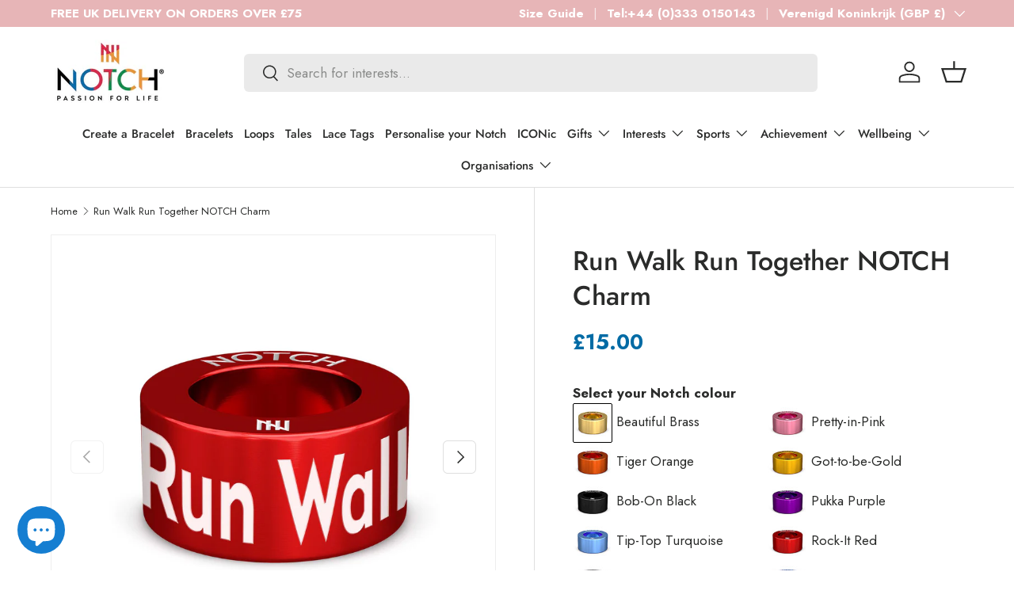

--- FILE ---
content_type: text/html; charset=utf-8
request_url: https://notch.io/nl/products/rwrt-notch
body_size: 59772
content:
<!doctype html>
<html class="no-js" lang="nl" dir="ltr">
<head><meta charset="utf-8">
<meta name="viewport" content="width=device-width,initial-scale=1">
<title>Run Walk Run Together NOTCH Charm &ndash; NOTCH®</title><link rel="canonical" href="https://notch.io/nl/products/rwrt-notch"><link rel="icon" href="//notch.io/cdn/shop/files/Favicon.png?crop=center&height=48&v=1758198133&width=48" type="image/png">
  <link rel="apple-touch-icon" href="//notch.io/cdn/shop/files/Favicon.png?crop=center&height=180&v=1758198133&width=180"><meta name="description" content="Celebrate the spirit and camaraderie of your running club with a Run Walk Run Together NOTCH Charm. Shop now to commemorate your personal story."><meta property="og:site_name" content="NOTCH®">
<meta property="og:url" content="https://notch.io/nl/products/rwrt-notch">
<meta property="og:title" content="Run Walk Run Together NOTCH Charm">
<meta property="og:type" content="product">
<meta property="og:description" content="Celebrate the spirit and camaraderie of your running club with a Run Walk Run Together NOTCH Charm. Shop now to commemorate your personal story."><meta property="og:image" content="http://notch.io/cdn/shop/products/RUNWALKRUNTOGETHER.jpg?crop=center&height=1200&v=1642793450&width=1200">
  <meta property="og:image:secure_url" content="https://notch.io/cdn/shop/products/RUNWALKRUNTOGETHER.jpg?crop=center&height=1200&v=1642793450&width=1200">
  <meta property="og:image:width" content="1687">
  <meta property="og:image:height" content="1687"><meta property="og:price:amount" content="15.00">
  <meta property="og:price:currency" content="GBP"><meta name="twitter:card" content="summary_large_image">
<meta name="twitter:title" content="Run Walk Run Together NOTCH Charm">
<meta name="twitter:description" content="Celebrate the spirit and camaraderie of your running club with a Run Walk Run Together NOTCH Charm. Shop now to commemorate your personal story.">
<link rel="preload" href="//notch.io/cdn/shop/t/48/assets/main.css?v=123608203594146302131765441933" as="style"><style data-shopify>
@font-face {
  font-family: Jost;
  font-weight: 400;
  font-style: normal;
  font-display: swap;
  src: url("//notch.io/cdn/fonts/jost/jost_n4.d47a1b6347ce4a4c9f437608011273009d91f2b7.woff2") format("woff2"),
       url("//notch.io/cdn/fonts/jost/jost_n4.791c46290e672b3f85c3d1c651ef2efa3819eadd.woff") format("woff");
}
@font-face {
  font-family: Jost;
  font-weight: 700;
  font-style: normal;
  font-display: swap;
  src: url("//notch.io/cdn/fonts/jost/jost_n7.921dc18c13fa0b0c94c5e2517ffe06139c3615a3.woff2") format("woff2"),
       url("//notch.io/cdn/fonts/jost/jost_n7.cbfc16c98c1e195f46c536e775e4e959c5f2f22b.woff") format("woff");
}
@font-face {
  font-family: Jost;
  font-weight: 400;
  font-style: italic;
  font-display: swap;
  src: url("//notch.io/cdn/fonts/jost/jost_i4.b690098389649750ada222b9763d55796c5283a5.woff2") format("woff2"),
       url("//notch.io/cdn/fonts/jost/jost_i4.fd766415a47e50b9e391ae7ec04e2ae25e7e28b0.woff") format("woff");
}
@font-face {
  font-family: Jost;
  font-weight: 700;
  font-style: italic;
  font-display: swap;
  src: url("//notch.io/cdn/fonts/jost/jost_i7.d8201b854e41e19d7ed9b1a31fe4fe71deea6d3f.woff2") format("woff2"),
       url("//notch.io/cdn/fonts/jost/jost_i7.eae515c34e26b6c853efddc3fc0c552e0de63757.woff") format("woff");
}
@font-face {
  font-family: Jost;
  font-weight: 400;
  font-style: normal;
  font-display: swap;
  src: url("//notch.io/cdn/fonts/jost/jost_n4.d47a1b6347ce4a4c9f437608011273009d91f2b7.woff2") format("woff2"),
       url("//notch.io/cdn/fonts/jost/jost_n4.791c46290e672b3f85c3d1c651ef2efa3819eadd.woff") format("woff");
}
@font-face {
  font-family: Jost;
  font-weight: 500;
  font-style: normal;
  font-display: swap;
  src: url("//notch.io/cdn/fonts/jost/jost_n5.7c8497861ffd15f4e1284cd221f14658b0e95d61.woff2") format("woff2"),
       url("//notch.io/cdn/fonts/jost/jost_n5.fb6a06896db583cc2df5ba1b30d9c04383119dd9.woff") format("woff");
}
:root {
      --bg-color: 255 255 255 / 1.0;
      --bg-color-og: 255 255 255 / 1.0;
      --heading-color: 42 43 42;
      --text-color: 42 43 42;
      --text-color-og: 42 43 42;
      --scrollbar-color: 42 43 42;
      --link-color: 211 42 71;
      --link-color-og: 211 42 71;
      --star-color: 255 159 28;--swatch-border-color-default: 212 213 212;
        --swatch-border-color-active: 149 149 149;
        --swatch-card-size: 24px;
        --swatch-variant-picker-size: 64px;--color-scheme-1-bg: 244 244 244 / 1.0;
      --color-scheme-1-grad: linear-gradient(180deg, rgba(244, 244, 244, 1), rgba(244, 244, 244, 1) 100%);
      --color-scheme-1-heading: 42 43 42;
      --color-scheme-1-text: 42 43 42;
      --color-scheme-1-btn-bg: 255 88 13;
      --color-scheme-1-btn-text: 255 255 255;
      --color-scheme-1-btn-bg-hover: 255 124 64;--color-scheme-2-bg: 226 225 225 / 1.0;
      --color-scheme-2-grad: linear-gradient(0deg, rgba(219, 219, 219, 1), rgba(255, 255, 255, 1) 100%, rgba(247, 197, 204, 1) 100%);
      --color-scheme-2-heading: 255 255 255;
      --color-scheme-2-text: 42 43 42;
      --color-scheme-2-btn-bg: 255 255 255;
      --color-scheme-2-btn-text: 255 255 255;
      --color-scheme-2-btn-bg-hover: 255 255 255;--color-scheme-3-bg: 211 42 71 / 1.0;
      --color-scheme-3-grad: ;
      --color-scheme-3-heading: 255 255 255;
      --color-scheme-3-text: 255 255 255;
      --color-scheme-3-btn-bg: 42 43 42;
      --color-scheme-3-btn-text: 255 255 255;
      --color-scheme-3-btn-bg-hover: 82 83 82;

      --drawer-bg-color: 255 255 255 / 1.0;
      --drawer-text-color: 42 43 42;

      --panel-bg-color: 242 242 242 / 1.0;
      --panel-heading-color: 42 43 42;
      --panel-text-color: 42 43 42;

      --in-stock-text-color: 44 126 63;
      --low-stock-text-color: 210 134 26;
      --very-low-stock-text-color: 180 12 28;
      --no-stock-text-color: 42 43 42;
      --no-stock-backordered-text-color: 42 43 42;

      --error-bg-color: 252 237 238;
      --error-text-color: 180 12 28;
      --success-bg-color: 232 246 234;
      --success-text-color: 44 126 63;
      --info-bg-color: 228 237 250;
      --info-text-color: 26 102 210;

      --heading-font-family: Jost, sans-serif;
      --heading-font-style: normal;
      --heading-font-weight: 400;
      --heading-scale-start: 2;

      --navigation-font-family: Jost, sans-serif;
      --navigation-font-style: normal;
      --navigation-font-weight: 500;
      --heading-text-transform: uppercase;
--subheading-text-transform: none;
      --body-font-family: Jost, sans-serif;
      --body-font-style: normal;
      --body-font-weight: 400;
      --body-font-size: 17;

      --section-gap: 32;
      --heading-gap: calc(8 * var(--space-unit));--heading-gap: calc(6 * var(--space-unit));--grid-column-gap: 20px;--btn-bg-color: 255 165 0;
      --btn-bg-hover-color: 238 157 6;
      --btn-text-color: 42 43 42;
      --btn-bg-color-og: 255 165 0;
      --btn-text-color-og: 42 43 42;
      --btn-alt-bg-color: 255 255 255;
      --btn-alt-bg-alpha: 1.0;
      --btn-alt-text-color: 42 43 42;
      --btn-border-width: 1px;
      --btn-padding-y: 12px;

      
      --btn-border-radius: 6px;
      

      --btn-lg-border-radius: 50%;
      --btn-icon-border-radius: 50%;
      --input-with-btn-inner-radius: var(--btn-border-radius);
      --btn-text-transform: uppercase;

      --input-bg-color: 255 255 255 / 1.0;
      --input-text-color: 42 43 42;
      --input-border-width: 1px;
      --input-border-radius: 5px;
      --textarea-border-radius: 5px;
      --input-border-radius: 6px;
      --input-bg-color-diff-3: #f7f7f7;
      --input-bg-color-diff-6: #f0f0f0;

      --modal-border-radius: 16px;
      --modal-overlay-color: 0 0 0;
      --modal-overlay-opacity: 0.4;
      --drawer-border-radius: 16px;
      --overlay-border-radius: 0px;

      --custom-label-bg-color: 255 88 13 / 1.0;
      --custom-label-text-color: 255 255 255 / 1.0;--sale-label-bg-color: 0 166 237 / 1.0;
      --sale-label-text-color: 255 255 255 / 1.0;--sold-out-label-bg-color: 42 43 42 / 1.0;
      --sold-out-label-text-color: 255 255 255 / 1.0;--new-label-bg-color: 127 184 0 / 1.0;
      --new-label-text-color: 255 255 255 / 1.0;--preorder-label-bg-color: 0 166 237 / 1.0;
      --preorder-label-text-color: 255 255 255 / 1.0;

      --collection-label-color: 0 126 18 / 1.0;

      --page-width: 1260px;
      --gutter-sm: 20px;
      --gutter-md: 32px;
      --gutter-lg: 64px;

      --payment-terms-bg-color: #ffffff;

      --coll-card-bg-color: #F9F9F9;
      --coll-card-border-color: #f2f2f2;

      --card-highlight-bg-color: #ffffff;
      --card-highlight-text-color: 85 85 85;
      --card-highlight-border-color: #ff580d;

      --reading-width: 48em;
    }

    @media (max-width: 769px) {
      :root {
        --reading-width: 36em;
      }
    }
  </style><link rel="stylesheet" href="//notch.io/cdn/shop/t/48/assets/main.css?v=123608203594146302131765441933">
  <script src="//notch.io/cdn/shop/t/48/assets/main.js?v=129661173363203103461761207344" defer="defer"></script><link rel="preload" href="//notch.io/cdn/fonts/jost/jost_n4.d47a1b6347ce4a4c9f437608011273009d91f2b7.woff2" as="font" type="font/woff2" crossorigin fetchpriority="high"><link rel="preload" href="//notch.io/cdn/fonts/jost/jost_n4.d47a1b6347ce4a4c9f437608011273009d91f2b7.woff2" as="font" type="font/woff2" crossorigin fetchpriority="high"><script>window.performance && window.performance.mark && window.performance.mark('shopify.content_for_header.start');</script><meta name="facebook-domain-verification" content="5x0hw0kjcel1hlnx8ag1uvtljazbg2">
<meta name="google-site-verification" content="PinmaghBs79Hy0b8YmknV3gZMCLrEddC0mTfsF4KU6k">
<meta id="shopify-digital-wallet" name="shopify-digital-wallet" content="/4661346377/digital_wallets/dialog">
<meta name="shopify-checkout-api-token" content="17ea94ac68fea38d4a82d7dcefdf69bc">
<meta id="in-context-paypal-metadata" data-shop-id="4661346377" data-venmo-supported="false" data-environment="production" data-locale="nl_NL" data-paypal-v4="true" data-currency="GBP">
<link rel="alternate" hreflang="x-default" href="https://notch.io/products/rwrt-notch">
<link rel="alternate" hreflang="en" href="https://notch.io/products/rwrt-notch">
<link rel="alternate" hreflang="nl" href="https://notch.io/nl/products/rwrt-notch">
<link rel="alternate" hreflang="fr" href="https://notch.io/fr/products/rwrt-notch">
<link rel="alternate" hreflang="de" href="https://notch.io/de/products/rwrt-notch">
<link rel="alternate" hreflang="es" href="https://notch.io/es/products/rwrt-notch">
<link rel="alternate" hreflang="de-DE" href="https://notch.io/de-de/products/rwrt-notch">
<link rel="alternate" hreflang="en-IT" href="https://notch.io/en-it/products/rwrt-notch">
<link rel="alternate" type="application/json+oembed" href="https://notch.io/nl/products/rwrt-notch.oembed">
<script async="async" src="/checkouts/internal/preloads.js?locale=nl-GB"></script>
<link rel="preconnect" href="https://shop.app" crossorigin="anonymous">
<script async="async" src="https://shop.app/checkouts/internal/preloads.js?locale=nl-GB&shop_id=4661346377" crossorigin="anonymous"></script>
<script id="apple-pay-shop-capabilities" type="application/json">{"shopId":4661346377,"countryCode":"GB","currencyCode":"GBP","merchantCapabilities":["supports3DS"],"merchantId":"gid:\/\/shopify\/Shop\/4661346377","merchantName":"NOTCH®","requiredBillingContactFields":["postalAddress","email","phone"],"requiredShippingContactFields":["postalAddress","email","phone"],"shippingType":"shipping","supportedNetworks":["visa","maestro","masterCard","amex","discover","elo"],"total":{"type":"pending","label":"NOTCH®","amount":"1.00"},"shopifyPaymentsEnabled":true,"supportsSubscriptions":true}</script>
<script id="shopify-features" type="application/json">{"accessToken":"17ea94ac68fea38d4a82d7dcefdf69bc","betas":["rich-media-storefront-analytics"],"domain":"notch.io","predictiveSearch":true,"shopId":4661346377,"locale":"nl"}</script>
<script>var Shopify = Shopify || {};
Shopify.shop = "mynotch.myshopify.com";
Shopify.locale = "nl";
Shopify.currency = {"active":"GBP","rate":"1.0"};
Shopify.country = "GB";
Shopify.theme = {"name":"Pandent Cookie","id":187448787331,"schema_name":"Enterprise","schema_version":"2.0.1","theme_store_id":1657,"role":"main"};
Shopify.theme.handle = "null";
Shopify.theme.style = {"id":null,"handle":null};
Shopify.cdnHost = "notch.io/cdn";
Shopify.routes = Shopify.routes || {};
Shopify.routes.root = "/nl/";</script>
<script type="module">!function(o){(o.Shopify=o.Shopify||{}).modules=!0}(window);</script>
<script>!function(o){function n(){var o=[];function n(){o.push(Array.prototype.slice.apply(arguments))}return n.q=o,n}var t=o.Shopify=o.Shopify||{};t.loadFeatures=n(),t.autoloadFeatures=n()}(window);</script>
<script>
  window.ShopifyPay = window.ShopifyPay || {};
  window.ShopifyPay.apiHost = "shop.app\/pay";
  window.ShopifyPay.redirectState = null;
</script>
<script id="shop-js-analytics" type="application/json">{"pageType":"product"}</script>
<script defer="defer" async type="module" src="//notch.io/cdn/shopifycloud/shop-js/modules/v2/client.init-shop-cart-sync_CwGft62q.nl.esm.js"></script>
<script defer="defer" async type="module" src="//notch.io/cdn/shopifycloud/shop-js/modules/v2/chunk.common_BAeYDmFP.esm.js"></script>
<script defer="defer" async type="module" src="//notch.io/cdn/shopifycloud/shop-js/modules/v2/chunk.modal_B9qqLDBC.esm.js"></script>
<script type="module">
  await import("//notch.io/cdn/shopifycloud/shop-js/modules/v2/client.init-shop-cart-sync_CwGft62q.nl.esm.js");
await import("//notch.io/cdn/shopifycloud/shop-js/modules/v2/chunk.common_BAeYDmFP.esm.js");
await import("//notch.io/cdn/shopifycloud/shop-js/modules/v2/chunk.modal_B9qqLDBC.esm.js");

  window.Shopify.SignInWithShop?.initShopCartSync?.({"fedCMEnabled":true,"windoidEnabled":true});

</script>
<script defer="defer" async type="module" src="//notch.io/cdn/shopifycloud/shop-js/modules/v2/client.payment-terms_DBKgFsWx.nl.esm.js"></script>
<script defer="defer" async type="module" src="//notch.io/cdn/shopifycloud/shop-js/modules/v2/chunk.common_BAeYDmFP.esm.js"></script>
<script defer="defer" async type="module" src="//notch.io/cdn/shopifycloud/shop-js/modules/v2/chunk.modal_B9qqLDBC.esm.js"></script>
<script type="module">
  await import("//notch.io/cdn/shopifycloud/shop-js/modules/v2/client.payment-terms_DBKgFsWx.nl.esm.js");
await import("//notch.io/cdn/shopifycloud/shop-js/modules/v2/chunk.common_BAeYDmFP.esm.js");
await import("//notch.io/cdn/shopifycloud/shop-js/modules/v2/chunk.modal_B9qqLDBC.esm.js");

  
</script>
<script>
  window.Shopify = window.Shopify || {};
  if (!window.Shopify.featureAssets) window.Shopify.featureAssets = {};
  window.Shopify.featureAssets['shop-js'] = {"shop-cart-sync":["modules/v2/client.shop-cart-sync_DYxNzuQz.nl.esm.js","modules/v2/chunk.common_BAeYDmFP.esm.js","modules/v2/chunk.modal_B9qqLDBC.esm.js"],"init-fed-cm":["modules/v2/client.init-fed-cm_CjDsDcAw.nl.esm.js","modules/v2/chunk.common_BAeYDmFP.esm.js","modules/v2/chunk.modal_B9qqLDBC.esm.js"],"shop-cash-offers":["modules/v2/client.shop-cash-offers_ClkbB2SN.nl.esm.js","modules/v2/chunk.common_BAeYDmFP.esm.js","modules/v2/chunk.modal_B9qqLDBC.esm.js"],"shop-login-button":["modules/v2/client.shop-login-button_WLp3fA_k.nl.esm.js","modules/v2/chunk.common_BAeYDmFP.esm.js","modules/v2/chunk.modal_B9qqLDBC.esm.js"],"pay-button":["modules/v2/client.pay-button_CMzcDx7A.nl.esm.js","modules/v2/chunk.common_BAeYDmFP.esm.js","modules/v2/chunk.modal_B9qqLDBC.esm.js"],"shop-button":["modules/v2/client.shop-button_C5HrfeZa.nl.esm.js","modules/v2/chunk.common_BAeYDmFP.esm.js","modules/v2/chunk.modal_B9qqLDBC.esm.js"],"avatar":["modules/v2/client.avatar_BTnouDA3.nl.esm.js"],"init-windoid":["modules/v2/client.init-windoid_BPUgzmVN.nl.esm.js","modules/v2/chunk.common_BAeYDmFP.esm.js","modules/v2/chunk.modal_B9qqLDBC.esm.js"],"init-shop-for-new-customer-accounts":["modules/v2/client.init-shop-for-new-customer-accounts_C_53TFWp.nl.esm.js","modules/v2/client.shop-login-button_WLp3fA_k.nl.esm.js","modules/v2/chunk.common_BAeYDmFP.esm.js","modules/v2/chunk.modal_B9qqLDBC.esm.js"],"init-shop-email-lookup-coordinator":["modules/v2/client.init-shop-email-lookup-coordinator_BuZJWlrC.nl.esm.js","modules/v2/chunk.common_BAeYDmFP.esm.js","modules/v2/chunk.modal_B9qqLDBC.esm.js"],"init-shop-cart-sync":["modules/v2/client.init-shop-cart-sync_CwGft62q.nl.esm.js","modules/v2/chunk.common_BAeYDmFP.esm.js","modules/v2/chunk.modal_B9qqLDBC.esm.js"],"shop-toast-manager":["modules/v2/client.shop-toast-manager_3XRE_uEZ.nl.esm.js","modules/v2/chunk.common_BAeYDmFP.esm.js","modules/v2/chunk.modal_B9qqLDBC.esm.js"],"init-customer-accounts":["modules/v2/client.init-customer-accounts_DmSKRkZb.nl.esm.js","modules/v2/client.shop-login-button_WLp3fA_k.nl.esm.js","modules/v2/chunk.common_BAeYDmFP.esm.js","modules/v2/chunk.modal_B9qqLDBC.esm.js"],"init-customer-accounts-sign-up":["modules/v2/client.init-customer-accounts-sign-up_CeYkBAph.nl.esm.js","modules/v2/client.shop-login-button_WLp3fA_k.nl.esm.js","modules/v2/chunk.common_BAeYDmFP.esm.js","modules/v2/chunk.modal_B9qqLDBC.esm.js"],"shop-follow-button":["modules/v2/client.shop-follow-button_EFIbvYjS.nl.esm.js","modules/v2/chunk.common_BAeYDmFP.esm.js","modules/v2/chunk.modal_B9qqLDBC.esm.js"],"checkout-modal":["modules/v2/client.checkout-modal_D8HUqXhX.nl.esm.js","modules/v2/chunk.common_BAeYDmFP.esm.js","modules/v2/chunk.modal_B9qqLDBC.esm.js"],"shop-login":["modules/v2/client.shop-login_BUSqPzuV.nl.esm.js","modules/v2/chunk.common_BAeYDmFP.esm.js","modules/v2/chunk.modal_B9qqLDBC.esm.js"],"lead-capture":["modules/v2/client.lead-capture_CFcRSnZi.nl.esm.js","modules/v2/chunk.common_BAeYDmFP.esm.js","modules/v2/chunk.modal_B9qqLDBC.esm.js"],"payment-terms":["modules/v2/client.payment-terms_DBKgFsWx.nl.esm.js","modules/v2/chunk.common_BAeYDmFP.esm.js","modules/v2/chunk.modal_B9qqLDBC.esm.js"]};
</script>
<script>(function() {
  var isLoaded = false;
  function asyncLoad() {
    if (isLoaded) return;
    isLoaded = true;
    var urls = ["\/\/d1liekpayvooaz.cloudfront.net\/apps\/customizery\/customizery.js?shop=mynotch.myshopify.com","https:\/\/static-autocomplete.fastsimon.com\/fast-simon-autocomplete-init.umd.js?mode=shopify\u0026UUID=f9b95a59-50ec-4b7a-9c82-c41883d6a468\u0026store=4661346377\u0026shop=mynotch.myshopify.com","https:\/\/fastsimon.akamaized.net\/fast-simon-autocomplete-init.umd.js?mode=shopify\u0026UUID=f9b95a59-50ec-4b7a-9c82-c41883d6a468\u0026store=4661346377\u0026shop=mynotch.myshopify.com"];
    for (var i = 0; i < urls.length; i++) {
      var s = document.createElement('script');
      s.type = 'text/javascript';
      s.async = true;
      s.src = urls[i];
      var x = document.getElementsByTagName('script')[0];
      x.parentNode.insertBefore(s, x);
    }
  };
  if(window.attachEvent) {
    window.attachEvent('onload', asyncLoad);
  } else {
    window.addEventListener('load', asyncLoad, false);
  }
})();</script>
<script id="__st">var __st={"a":4661346377,"offset":0,"reqid":"e9f25b62-2801-4be0-a24f-0ca2f963d67b-1769236826","pageurl":"notch.io\/nl\/products\/rwrt-notch","u":"d1e22c8a42ab","p":"product","rtyp":"product","rid":4399592341577};</script>
<script>window.ShopifyPaypalV4VisibilityTracking = true;</script>
<script id="captcha-bootstrap">!function(){'use strict';const t='contact',e='account',n='new_comment',o=[[t,t],['blogs',n],['comments',n],[t,'customer']],c=[[e,'customer_login'],[e,'guest_login'],[e,'recover_customer_password'],[e,'create_customer']],r=t=>t.map((([t,e])=>`form[action*='/${t}']:not([data-nocaptcha='true']) input[name='form_type'][value='${e}']`)).join(','),a=t=>()=>t?[...document.querySelectorAll(t)].map((t=>t.form)):[];function s(){const t=[...o],e=r(t);return a(e)}const i='password',u='form_key',d=['recaptcha-v3-token','g-recaptcha-response','h-captcha-response',i],f=()=>{try{return window.sessionStorage}catch{return}},m='__shopify_v',_=t=>t.elements[u];function p(t,e,n=!1){try{const o=window.sessionStorage,c=JSON.parse(o.getItem(e)),{data:r}=function(t){const{data:e,action:n}=t;return t[m]||n?{data:e,action:n}:{data:t,action:n}}(c);for(const[e,n]of Object.entries(r))t.elements[e]&&(t.elements[e].value=n);n&&o.removeItem(e)}catch(o){console.error('form repopulation failed',{error:o})}}const l='form_type',E='cptcha';function T(t){t.dataset[E]=!0}const w=window,h=w.document,L='Shopify',v='ce_forms',y='captcha';let A=!1;((t,e)=>{const n=(g='f06e6c50-85a8-45c8-87d0-21a2b65856fe',I='https://cdn.shopify.com/shopifycloud/storefront-forms-hcaptcha/ce_storefront_forms_captcha_hcaptcha.v1.5.2.iife.js',D={infoText:'Beschermd door hCaptcha',privacyText:'Privacy',termsText:'Voorwaarden'},(t,e,n)=>{const o=w[L][v],c=o.bindForm;if(c)return c(t,g,e,D).then(n);var r;o.q.push([[t,g,e,D],n]),r=I,A||(h.body.append(Object.assign(h.createElement('script'),{id:'captcha-provider',async:!0,src:r})),A=!0)});var g,I,D;w[L]=w[L]||{},w[L][v]=w[L][v]||{},w[L][v].q=[],w[L][y]=w[L][y]||{},w[L][y].protect=function(t,e){n(t,void 0,e),T(t)},Object.freeze(w[L][y]),function(t,e,n,w,h,L){const[v,y,A,g]=function(t,e,n){const i=e?o:[],u=t?c:[],d=[...i,...u],f=r(d),m=r(i),_=r(d.filter((([t,e])=>n.includes(e))));return[a(f),a(m),a(_),s()]}(w,h,L),I=t=>{const e=t.target;return e instanceof HTMLFormElement?e:e&&e.form},D=t=>v().includes(t);t.addEventListener('submit',(t=>{const e=I(t);if(!e)return;const n=D(e)&&!e.dataset.hcaptchaBound&&!e.dataset.recaptchaBound,o=_(e),c=g().includes(e)&&(!o||!o.value);(n||c)&&t.preventDefault(),c&&!n&&(function(t){try{if(!f())return;!function(t){const e=f();if(!e)return;const n=_(t);if(!n)return;const o=n.value;o&&e.removeItem(o)}(t);const e=Array.from(Array(32),(()=>Math.random().toString(36)[2])).join('');!function(t,e){_(t)||t.append(Object.assign(document.createElement('input'),{type:'hidden',name:u})),t.elements[u].value=e}(t,e),function(t,e){const n=f();if(!n)return;const o=[...t.querySelectorAll(`input[type='${i}']`)].map((({name:t})=>t)),c=[...d,...o],r={};for(const[a,s]of new FormData(t).entries())c.includes(a)||(r[a]=s);n.setItem(e,JSON.stringify({[m]:1,action:t.action,data:r}))}(t,e)}catch(e){console.error('failed to persist form',e)}}(e),e.submit())}));const S=(t,e)=>{t&&!t.dataset[E]&&(n(t,e.some((e=>e===t))),T(t))};for(const o of['focusin','change'])t.addEventListener(o,(t=>{const e=I(t);D(e)&&S(e,y())}));const B=e.get('form_key'),M=e.get(l),P=B&&M;t.addEventListener('DOMContentLoaded',(()=>{const t=y();if(P)for(const e of t)e.elements[l].value===M&&p(e,B);[...new Set([...A(),...v().filter((t=>'true'===t.dataset.shopifyCaptcha))])].forEach((e=>S(e,t)))}))}(h,new URLSearchParams(w.location.search),n,t,e,['guest_login'])})(!0,!0)}();</script>
<script integrity="sha256-4kQ18oKyAcykRKYeNunJcIwy7WH5gtpwJnB7kiuLZ1E=" data-source-attribution="shopify.loadfeatures" defer="defer" src="//notch.io/cdn/shopifycloud/storefront/assets/storefront/load_feature-a0a9edcb.js" crossorigin="anonymous"></script>
<script crossorigin="anonymous" defer="defer" src="//notch.io/cdn/shopifycloud/storefront/assets/shopify_pay/storefront-65b4c6d7.js?v=20250812"></script>
<script data-source-attribution="shopify.dynamic_checkout.dynamic.init">var Shopify=Shopify||{};Shopify.PaymentButton=Shopify.PaymentButton||{isStorefrontPortableWallets:!0,init:function(){window.Shopify.PaymentButton.init=function(){};var t=document.createElement("script");t.src="https://notch.io/cdn/shopifycloud/portable-wallets/latest/portable-wallets.nl.js",t.type="module",document.head.appendChild(t)}};
</script>
<script data-source-attribution="shopify.dynamic_checkout.buyer_consent">
  function portableWalletsHideBuyerConsent(e){var t=document.getElementById("shopify-buyer-consent"),n=document.getElementById("shopify-subscription-policy-button");t&&n&&(t.classList.add("hidden"),t.setAttribute("aria-hidden","true"),n.removeEventListener("click",e))}function portableWalletsShowBuyerConsent(e){var t=document.getElementById("shopify-buyer-consent"),n=document.getElementById("shopify-subscription-policy-button");t&&n&&(t.classList.remove("hidden"),t.removeAttribute("aria-hidden"),n.addEventListener("click",e))}window.Shopify?.PaymentButton&&(window.Shopify.PaymentButton.hideBuyerConsent=portableWalletsHideBuyerConsent,window.Shopify.PaymentButton.showBuyerConsent=portableWalletsShowBuyerConsent);
</script>
<script data-source-attribution="shopify.dynamic_checkout.cart.bootstrap">document.addEventListener("DOMContentLoaded",(function(){function t(){return document.querySelector("shopify-accelerated-checkout-cart, shopify-accelerated-checkout")}if(t())Shopify.PaymentButton.init();else{new MutationObserver((function(e,n){t()&&(Shopify.PaymentButton.init(),n.disconnect())})).observe(document.body,{childList:!0,subtree:!0})}}));
</script>
<link id="shopify-accelerated-checkout-styles" rel="stylesheet" media="screen" href="https://notch.io/cdn/shopifycloud/portable-wallets/latest/accelerated-checkout-backwards-compat.css" crossorigin="anonymous">
<style id="shopify-accelerated-checkout-cart">
        #shopify-buyer-consent {
  margin-top: 1em;
  display: inline-block;
  width: 100%;
}

#shopify-buyer-consent.hidden {
  display: none;
}

#shopify-subscription-policy-button {
  background: none;
  border: none;
  padding: 0;
  text-decoration: underline;
  font-size: inherit;
  cursor: pointer;
}

#shopify-subscription-policy-button::before {
  box-shadow: none;
}

      </style>
<script id="sections-script" data-sections="header,footer" defer="defer" src="//notch.io/cdn/shop/t/48/compiled_assets/scripts.js?v=102206"></script>
<script>window.performance && window.performance.mark && window.performance.mark('shopify.content_for_header.end');</script>


  <script>document.documentElement.className = document.documentElement.className.replace('no-js', 'js');</script><!-- CC Custom Head Start --><!-- CC Custom Head End --><script src="//d1liekpayvooaz.cloudfront.net/apps/customizery/customizery.js?shop=mynotch.myshopify.com"></script>
<script src="//notch.io/cdn/shop/files/pandectes-rules.js?v=14400943697196482950"></script>


<!-- Google Tag Manager -->
<script>(function(w,d,s,l,i){w[l]=w[l]||[];w[l].push({'gtm.start':
new Date().getTime(),event:'gtm.js'});var f=d.getElementsByTagName(s)[0],
j=d.createElement(s),dl=l!='dataLayer'?'&l='+l:'';j.async=true;j.src=
'https://www.googletagmanager.com/gtm.js?id='+i+dl;f.parentNode.insertBefore(j,f);
})(window,document,'script','dataLayer','GTM-PV25Z8WL');</script>
<!-- End Google Tag Manager -->
  
<!-- BEGIN app block: shopify://apps/pandectes-gdpr/blocks/banner/58c0baa2-6cc1-480c-9ea6-38d6d559556a -->
  
    
      <!-- TCF is active, scripts are loaded above -->
      
        <script>
          if (!window.PandectesRulesSettings) {
            window.PandectesRulesSettings = {"store":{"id":4661346377,"adminMode":false,"headless":false,"storefrontRootDomain":"","checkoutRootDomain":"","storefrontAccessToken":""},"banner":{"revokableTrigger":false,"cookiesBlockedByDefault":"0","hybridStrict":false,"isActive":true},"geolocation":{"auOnly":false,"brOnly":false,"caOnly":false,"chOnly":false,"euOnly":false,"jpOnly":false,"nzOnly":false,"quOnly":false,"thOnly":false,"zaOnly":false,"canadaOnly":false,"canadaLaw25":false,"canadaPipeda":false,"globalVisibility":true},"blocker":{"isActive":false,"googleConsentMode":{"isActive":true,"id":"GTM-K4JC5MN","analyticsId":"G-192088335","onlyGtm":false,"adwordsId":"","adStorageCategory":4,"analyticsStorageCategory":2,"functionalityStorageCategory":1,"personalizationStorageCategory":1,"securityStorageCategory":0,"customEvent":false,"redactData":false,"urlPassthrough":false,"dataLayerProperty":"dataLayer","waitForUpdate":500,"useNativeChannel":false,"debugMode":false},"facebookPixel":{"isActive":false,"id":"452301745494714","ldu":false},"microsoft":{"isActive":false,"uetTags":""},"clarity":{"isActive":false,"id":""},"rakuten":{"isActive":false,"cmp":false,"ccpa":false},"gpcIsActive":true,"klaviyoIsActive":true,"defaultBlocked":0,"patterns":{"whiteList":[],"blackList":{"1":[],"2":[],"4":[],"8":[]},"iframesWhiteList":[],"iframesBlackList":{"1":[],"2":[],"4":[],"8":[]},"beaconsWhiteList":[],"beaconsBlackList":{"1":[],"2":[],"4":[],"8":[]}}}};
            const rulesScript = document.createElement('script');
            window.PandectesRulesSettings.auto = true;
            rulesScript.src = "https://cdn.shopify.com/extensions/019bed03-b206-7ab3-9c8b-20b884e5903f/gdpr-243/assets/pandectes-rules.js";
            const firstChild = document.head.firstChild;
            document.head.insertBefore(rulesScript, firstChild);
          }
        </script>
      
      <script>
        
          window.PandectesSettings = {"store":{"id":4661346377,"plan":"plus","theme":"Updated copy of Noovo Ent - WAS LIVE","primaryLocale":"en","adminMode":false,"headless":false,"storefrontRootDomain":"","checkoutRootDomain":"","storefrontAccessToken":""},"tsPublished":1762501582,"declaration":{"declDays":"","declName":"","declPath":"","declType":"","isActive":false,"showType":true,"declHours":"","declWeeks":"","declYears":"","declDomain":"","declMonths":"","declMinutes":"","declPurpose":"","declSeconds":"","declSession":"","showPurpose":false,"declProvider":"","showProvider":true,"declIntroText":"","declRetention":"","declFirstParty":"","declThirdParty":"","showDateGenerated":true},"language":{"unpublished":[],"languageMode":"Single","fallbackLanguage":"en","languageDetection":"locale","languagesSupported":[]},"texts":{"managed":{"headerText":{"en":"We respect your privacy"},"consentText":{"en":"This website uses cookies to ensure you get the best experience."},"linkText":{"en":"Learn more"},"imprintText":{"en":"Imprint"},"googleLinkText":{"en":"Google's Privacy Terms"},"allowButtonText":{"en":"Accept"},"denyButtonText":{"en":"Decline"},"dismissButtonText":{"en":"Ok"},"leaveSiteButtonText":{"en":"Leave this site"},"preferencesButtonText":{"en":"Preferences"},"cookiePolicyText":{"en":"Cookie policy"},"preferencesPopupTitleText":{"en":"Manage consent preferences"},"preferencesPopupIntroText":{"en":"We use cookies to optimize website functionality, analyze the performance, and provide personalized experience to you. Some cookies are essential to make the website operate and function correctly. Those cookies cannot be disabled. In this window you can manage your preference of cookies."},"preferencesPopupSaveButtonText":{"en":"Save preferences"},"preferencesPopupCloseButtonText":{"en":"Close"},"preferencesPopupAcceptAllButtonText":{"en":"Accept all"},"preferencesPopupRejectAllButtonText":{"en":"Reject all"},"cookiesDetailsText":{"en":"Cookies details"},"preferencesPopupAlwaysAllowedText":{"en":"Always allowed"},"accessSectionParagraphText":{"en":"You have the right to request access to your data at any time."},"accessSectionTitleText":{"en":"Data portability"},"accessSectionAccountInfoActionText":{"en":"Personal data"},"accessSectionDownloadReportActionText":{"en":"Request export"},"accessSectionGDPRRequestsActionText":{"en":"Data subject requests"},"accessSectionOrdersRecordsActionText":{"en":"Orders"},"rectificationSectionParagraphText":{"en":"You have the right to request your data to be updated whenever you think it is appropriate."},"rectificationSectionTitleText":{"en":"Data Rectification"},"rectificationCommentPlaceholder":{"en":"Describe what you want to be updated"},"rectificationCommentValidationError":{"en":"Comment is required"},"rectificationSectionEditAccountActionText":{"en":"Request an update"},"erasureSectionTitleText":{"en":"Right to be forgotten"},"erasureSectionParagraphText":{"en":"You have the right to ask all your data to be erased. After that, you will no longer be able to access your account."},"erasureSectionRequestDeletionActionText":{"en":"Request personal data deletion"},"consentDate":{"en":"Consent date"},"consentId":{"en":"Consent ID"},"consentSectionChangeConsentActionText":{"en":"Change consent preference"},"consentSectionConsentedText":{"en":"You consented to the cookies policy of this website on"},"consentSectionNoConsentText":{"en":"You have not consented to the cookies policy of this website."},"consentSectionTitleText":{"en":"Your cookie consent"},"consentStatus":{"en":"Consent preference"},"confirmationFailureMessage":{"en":"Your request was not verified. Please try again and if problem persists, contact store owner for assistance"},"confirmationFailureTitle":{"en":"A problem occurred"},"confirmationSuccessMessage":{"en":"We will soon get back to you as to your request."},"confirmationSuccessTitle":{"en":"Your request is verified"},"guestsSupportEmailFailureMessage":{"en":"Your request was not submitted. Please try again and if problem persists, contact store owner for assistance."},"guestsSupportEmailFailureTitle":{"en":"A problem occurred"},"guestsSupportEmailPlaceholder":{"en":"E-mail address"},"guestsSupportEmailSuccessMessage":{"en":"If you are registered as a customer of this store, you will soon receive an email with instructions on how to proceed."},"guestsSupportEmailSuccessTitle":{"en":"Thank you for your request"},"guestsSupportEmailValidationError":{"en":"Email is not valid"},"guestsSupportInfoText":{"en":"Please login with your customer account to further proceed."},"submitButton":{"en":"Submit"},"submittingButton":{"en":"Submitting..."},"cancelButton":{"en":"Cancel"},"declIntroText":{"en":"We use cookies to optimize website functionality, analyze the performance, and provide personalized experience to you. Some cookies are essential to make the website operate and function correctly. Those cookies cannot be disabled. In this window you can manage your preference of cookies."},"declName":{"en":"Name"},"declPurpose":{"en":"Purpose"},"declType":{"en":"Type"},"declRetention":{"en":"Retention"},"declProvider":{"en":"Provider"},"declFirstParty":{"en":"First-party"},"declThirdParty":{"en":"Third-party"},"declSeconds":{"en":"seconds"},"declMinutes":{"en":"minutes"},"declHours":{"en":"hours"},"declDays":{"en":"days"},"declWeeks":{"en":"week(s)"},"declMonths":{"en":"months"},"declYears":{"en":"years"},"declSession":{"en":"Session"},"declDomain":{"en":"Domain"},"declPath":{"en":"Path"}},"categories":{"strictlyNecessaryCookiesTitleText":{"en":"Strictly necessary cookies"},"strictlyNecessaryCookiesDescriptionText":{"en":"These cookies are essential in order to enable you to move around the website and use its features, such as accessing secure areas of the website. The website cannot function properly without these cookies."},"functionalityCookiesTitleText":{"en":"Functional cookies"},"functionalityCookiesDescriptionText":{"en":"These cookies enable the site to provide enhanced functionality and personalisation. They may be set by us or by third party providers whose services we have added to our pages. If you do not allow these cookies then some or all of these services may not function properly."},"performanceCookiesTitleText":{"en":"Performance cookies"},"performanceCookiesDescriptionText":{"en":"These cookies enable us to monitor and improve the performance of our website. For example, they allow us to count visits, identify traffic sources and see which parts of the site are most popular."},"targetingCookiesTitleText":{"en":"Targeting cookies"},"targetingCookiesDescriptionText":{"en":"These cookies may be set through our site by our advertising partners. They may be used by those companies to build a profile of your interests and show you relevant adverts on other sites.    They do not store directly personal information, but are based on uniquely identifying your browser and internet device. If you do not allow these cookies, you will experience less targeted advertising."},"unclassifiedCookiesTitleText":{"en":"Unclassified cookies"},"unclassifiedCookiesDescriptionText":{"en":"Unclassified cookies are cookies that we are in the process of classifying, together with the providers of individual cookies."}},"auto":{}},"library":{"previewMode":false,"fadeInTimeout":0,"defaultBlocked":0,"showLink":true,"showImprintLink":false,"showGoogleLink":false,"enabled":true,"cookie":{"expiryDays":365,"secure":true,"domain":""},"dismissOnScroll":false,"dismissOnWindowClick":false,"dismissOnTimeout":false,"palette":{"popup":{"background":"#FFFFFF","backgroundForCalculations":{"a":1,"b":255,"g":255,"r":255},"text":"#000000"},"button":{"background":"transparent","backgroundForCalculations":{"a":1,"b":255,"g":255,"r":255},"text":"#000000","textForCalculation":{"a":1,"b":0,"g":0,"r":0},"border":"#000000"}},"content":{"href":"/policies/privacy-policy","imprintHref":"","close":"&#10005;","target":"","logo":"<img class=\"cc-banner-logo\" style=\"max-height: 40px;\" src=\"https://mynotch.myshopify.com/cdn/shop/files/pandectes-banner-logo.png\" alt=\"Cookie banner\" />"},"window":"<div role=\"dialog\" aria-label=\"{{header}}\" aria-describedby=\"cookieconsent:desc\" id=\"pandectes-banner\" class=\"cc-window-wrapper cc-popup-wrapper\"><div class=\"pd-cookie-banner-window cc-window {{classes}}\">{{children}}</div></div>","compliance":{"custom":"<div class=\"cc-compliance cc-highlight\">{{preferences}}{{allow}}</div>"},"type":"custom","layouts":{"basic":"{{logo}}{{messagelink}}{{compliance}}"},"position":"popup","theme":"wired","revokable":false,"animateRevokable":false,"revokableReset":false,"revokableLogoUrl":"https://mynotch.myshopify.com/cdn/shop/files/pandectes-reopen-logo.png","revokablePlacement":"bottom-left","revokableMarginHorizontal":15,"revokableMarginVertical":15,"static":false,"autoAttach":true,"hasTransition":true,"blacklistPage":[""],"elements":{"close":"<button aria-label=\"\" type=\"button\" class=\"cc-close\">{{close}}</button>","dismiss":"<button type=\"button\" class=\"cc-btn cc-btn-decision cc-dismiss\">{{dismiss}}</button>","allow":"<button type=\"button\" class=\"cc-btn cc-btn-decision cc-allow\">{{allow}}</button>","deny":"<button type=\"button\" class=\"cc-btn cc-btn-decision cc-deny\">{{deny}}</button>","preferences":"<button type=\"button\" class=\"cc-btn cc-settings\" aria-controls=\"pd-cp-preferences\" onclick=\"Pandectes.fn.openPreferences()\">{{preferences}}</button>"}},"geolocation":{"auOnly":false,"brOnly":false,"caOnly":false,"chOnly":false,"euOnly":false,"jpOnly":false,"nzOnly":false,"quOnly":false,"thOnly":false,"zaOnly":false,"canadaOnly":false,"canadaLaw25":false,"canadaPipeda":false,"globalVisibility":true},"dsr":{"guestsSupport":false,"accessSectionDownloadReportAuto":false},"banner":{"resetTs":1761919660,"extraCss":"        .cc-banner-logo {max-width: 24em!important;}    @media(min-width: 768px) {.cc-window.cc-floating{max-width: 24em!important;width: 24em!important;}}    .cc-message, .pd-cookie-banner-window .cc-header, .cc-logo {text-align: left}    .cc-window-wrapper{z-index: 2147483647;-webkit-transition: opacity 1s ease;  transition: opacity 1s ease;}    .cc-window{z-index: 2147483647;font-family: inherit;}    .pd-cookie-banner-window .cc-header{font-family: inherit;}    .pd-cp-ui{font-family: inherit; background-color: #FFFFFF;color:#000000;}    button.pd-cp-btn, a.pd-cp-btn{}    input + .pd-cp-preferences-slider{background-color: rgba(0, 0, 0, 0.3)}    .pd-cp-scrolling-section::-webkit-scrollbar{background-color: rgba(0, 0, 0, 0.3)}    input:checked + .pd-cp-preferences-slider{background-color: rgba(0, 0, 0, 1)}    .pd-cp-scrolling-section::-webkit-scrollbar-thumb {background-color: rgba(0, 0, 0, 1)}    .pd-cp-ui-close{color:#000000;}    .pd-cp-preferences-slider:before{background-color: #FFFFFF}    .pd-cp-title:before {border-color: #000000!important}    .pd-cp-preferences-slider{background-color:#000000}    .pd-cp-toggle{color:#000000!important}    @media(max-width:699px) {.pd-cp-ui-close-top svg {fill: #000000}}    .pd-cp-toggle:hover,.pd-cp-toggle:visited,.pd-cp-toggle:active{color:#000000!important}    .pd-cookie-banner-window {box-shadow: 0 0 18px rgb(0 0 0 / 20%);}  ","customJavascript":{"useButtons":true},"showPoweredBy":false,"logoHeight":40,"revokableTrigger":false,"hybridStrict":false,"cookiesBlockedByDefault":"0","isActive":true,"implicitSavePreferences":true,"cookieIcon":false,"blockBots":false,"showCookiesDetails":true,"hasTransition":true,"blockingPage":false,"showOnlyLandingPage":false,"leaveSiteUrl":"https://pandectes.io","linkRespectStoreLang":false},"cookies":{"0":[{"name":"localization","type":"http","domain":"notch.io","path":"/","provider":"Shopify","firstParty":true,"retention":"1 year(s)","session":false,"expires":1,"unit":"declYears","purpose":{"en":"Used to localize the cart to the correct country."}},{"name":"cart_currency","type":"http","domain":"notch.io","path":"/","provider":"Shopify","firstParty":true,"retention":"2 week(s)","session":false,"expires":2,"unit":"declWeeks","purpose":{"en":"Used after a checkout is completed to initialize a new empty cart with the same currency as the one just used."}},{"name":"_shopify_essential","type":"http","domain":"notch.io","path":"/","provider":"Shopify","firstParty":true,"retention":"1 year(s)","session":false,"expires":1,"unit":"declYears","purpose":{"en":"Contains essential information for the correct functionality of a store such as session and checkout information and anti-tampering data."}},{"name":"cart","type":"http","domain":"notch.io","path":"/","provider":"Shopify","firstParty":true,"retention":"2 week(s)","session":false,"expires":2,"unit":"declWeeks","purpose":{"en":"Contains information related to the user's cart."}},{"name":"shopify_pay_redirect","type":"http","domain":"notch.io","path":"/","provider":"Shopify","firstParty":true,"retention":"1 year(s)","session":false,"expires":1,"unit":"declYears","purpose":{"en":"Used to accelerate the checkout process when the buyer has a Shop Pay account."}},{"name":"keep_alive","type":"http","domain":"notch.io","path":"/","provider":"Shopify","firstParty":true,"retention":"Session","session":true,"expires":-56,"unit":"declYears","purpose":{"en":"Used when international domain redirection is enabled to determine if a request is the first one of a session."}},{"name":"_ab","type":"http","domain":"notch.io","path":"/","provider":"Shopify","firstParty":true,"retention":"1 year(s)","session":false,"expires":1,"unit":"declYears","purpose":{"en":"Used to control when the admin bar is shown on the storefront."}},{"name":"storefront_digest","type":"http","domain":"notch.io","path":"/","provider":"Shopify","firstParty":true,"retention":"1 year(s)","session":false,"expires":1,"unit":"declYears","purpose":{"en":"Stores a digest of the storefront password, allowing merchants to preview their storefront while it's password protected."}},{"name":"_shopify_country","type":"http","domain":"notch.io","path":"/","provider":"Shopify","firstParty":true,"retention":"30 minute(s)","session":false,"expires":30,"unit":"declMinutes","purpose":{"en":"Used for Plus shops where pricing currency/country is set from GeoIP by helping avoid GeoIP lookups after the first request."}},{"name":"_tracking_consent","type":"http","domain":"notch.io","path":"/","provider":"Shopify","firstParty":true,"retention":"1 year(s)","session":false,"expires":1,"unit":"declYears","purpose":{"en":"Used to store a user's preferences if a merchant has set up privacy rules in the visitor's region."}},{"name":"master_device_id","type":"http","domain":"notch.io","path":"/","provider":"Shopify","firstParty":true,"retention":"1 year(s)","session":false,"expires":1,"unit":"declYears","purpose":{"en":"Permanent device identifier."}},{"name":"shopify_pay","type":"http","domain":"notch.io","path":"/","provider":"Shopify","firstParty":true,"retention":"1 year(s)","session":false,"expires":1,"unit":"declYears","purpose":{"en":"Used to log in a buyer into Shop Pay when they come back to checkout on the same store."}},{"name":"discount_code","type":"http","domain":"notch.io","path":"/","provider":"Shopify","firstParty":true,"retention":"Session","session":true,"expires":1,"unit":"declDays","purpose":{"en":"Stores a discount code (received from an online store visit with a URL parameter) in order to the next checkout."}},{"name":"shop_pay_accelerated","type":"http","domain":"notch.io","path":"/","provider":"Shopify","firstParty":true,"retention":"1 year(s)","session":false,"expires":1,"unit":"declYears","purpose":{"en":"Indicates if a buyer is eligible for Shop Pay accelerated checkout."}},{"name":"order","type":"http","domain":"notch.io","path":"/","provider":"Shopify","firstParty":true,"retention":"3 week(s)","session":false,"expires":3,"unit":"declWeeks","purpose":{"en":"Used to allow access to the data of the order details page of the buyer."}},{"name":"login_with_shop_finalize","type":"http","domain":"notch.io","path":"/","provider":"Shopify","firstParty":true,"retention":"5 minute(s)","session":false,"expires":5,"unit":"declMinutes","purpose":{"en":"Used to facilitate login with Shop."}},{"name":"_master_udr","type":"http","domain":"notch.io","path":"/","provider":"Shopify","firstParty":true,"retention":"Session","session":true,"expires":1,"unit":"declSeconds","purpose":{"en":"Permanent device identifier."}},{"name":"_abv","type":"http","domain":"notch.io","path":"/","provider":"Shopify","firstParty":true,"retention":"1 year(s)","session":false,"expires":1,"unit":"declYears","purpose":{"en":"Persist the collapsed state of the admin bar."}},{"name":"user","type":"http","domain":"notch.io","path":"/","provider":"Shopify","firstParty":true,"retention":"1 year(s)","session":false,"expires":1,"unit":"declYears","purpose":{"en":"Used in connection with Shop login."}},{"name":"user_cross_site","type":"http","domain":"notch.io","path":"/","provider":"Shopify","firstParty":true,"retention":"1 year(s)","session":false,"expires":1,"unit":"declYears","purpose":{"en":"Used in connection with Shop login."}},{"name":"_identity_session","type":"http","domain":"notch.io","path":"/","provider":"Shopify","firstParty":true,"retention":"2 year(s)","session":false,"expires":2,"unit":"declYears","purpose":{"en":"Contains the identity session identifier of the user."}},{"name":"_shopify_test","type":"http","domain":"notch.io","path":"/","provider":"Shopify","firstParty":true,"retention":"Session","session":true,"expires":1,"unit":"declSeconds","purpose":{"en":"A test cookie used by Shopify to verify the store's setup."}},{"name":"_shopify_test","type":"http","domain":"io","path":"/","provider":"Shopify","firstParty":false,"retention":"Session","session":true,"expires":1,"unit":"declSeconds","purpose":{"en":"A test cookie used by Shopify to verify the store's setup."}},{"name":"auth_state_*","type":"http","domain":"notch.io","path":"/","provider":"Shopify","firstParty":true,"retention":"25 minute(s)","session":false,"expires":25,"unit":"declMinutes","purpose":{"en":""}},{"name":"identity-state","type":"http","domain":"notch.io","path":"/","provider":"Shopify","firstParty":true,"retention":"1 day(s)","session":false,"expires":1,"unit":"declDays","purpose":{"en":"Stores state before redirecting customers to identity authentication.\t"}},{"name":"_merchant_essential","type":"http","domain":"notch.io","path":"/","provider":"Shopify","firstParty":true,"retention":"1 year(s)","session":false,"expires":1,"unit":"declYears","purpose":{"en":"Contains essential information for the correct functionality of merchant surfaces such as the admin area."}},{"name":"_shopify_essential_\t","type":"http","domain":"notch.io","path":"/","provider":"Shopify","firstParty":true,"retention":"1 year(s)","session":false,"expires":1,"unit":"declYears","purpose":{"en":"Contains an opaque token that is used to identify a device for all essential purposes."}},{"name":"_shop_app_essential","type":"http","domain":".shop.app","path":"/","provider":"Shopify","firstParty":false,"retention":"1 year(s)","session":false,"expires":1,"unit":"declYears","purpose":{"en":"Contains essential information for the correct functionality of Shop.app."}},{"name":"ddall","type":"http","domain":"www.paypal.com","path":"/","provider":"Paypal","firstParty":false,"retention":"1 day(s)","session":false,"expires":1,"unit":"declDays","purpose":{"en":""}}],"1":[{"name":"cf_*","type":"http","domain":".widget.reviews.io","path":"/","provider":"CloudFlare","firstParty":false,"retention":"1 year(s)","session":false,"expires":1,"unit":"declYears","purpose":{"en":""}},{"name":"shopify_override_user_locale","type":"http","domain":"notch.io","path":"/","provider":"Shopify","firstParty":true,"retention":"1 year(s)","session":false,"expires":1,"unit":"declYears","purpose":{"en":"Used as a mechanism to set User locale in admin."}}],"2":[{"name":"_landing_page","type":"http","domain":"notch.io","path":"/","provider":"Shopify","firstParty":true,"retention":"2 week(s)","session":false,"expires":2,"unit":"declWeeks","purpose":{"en":"Capture the landing page of visitor when they come from other sites."}},{"name":"shop_analytics","type":"http","domain":"notch.io","path":"/","provider":"Shopify","firstParty":true,"retention":"1 year(s)","session":false,"expires":1,"unit":"declYears","purpose":{"en":"Contains the required buyer information for analytics in Shop."}},{"name":"_orig_referrer","type":"http","domain":"notch.io","path":"/","provider":"Shopify","firstParty":true,"retention":"2 week(s)","session":false,"expires":2,"unit":"declWeeks","purpose":{"en":"Allows merchant to identify where people are visiting them from."}},{"name":"_shopify_y","type":"http","domain":"notch.io","path":"/","provider":"Shopify","firstParty":true,"retention":"1 year(s)","session":false,"expires":1,"unit":"declYears","purpose":{"en":"Shopify analytics."}},{"name":"_shopify_analytics","type":"http","domain":"notch.io","path":"/","provider":"Shopify","firstParty":true,"retention":"1 year(s)","session":false,"expires":1,"unit":"declYears","purpose":{"en":"Contains analytics data for buyer surfaces such as the storefront or checkout."}},{"name":"data*","type":"http","domain":".paypal.com","path":"/","provider":"Unknown","firstParty":false,"retention":"1 month(s)","session":false,"expires":1,"unit":"declMonths","purpose":{"en":""}},{"name":"_merchant_analytics","type":"http","domain":"notch.io","path":"/","provider":"Shopify","firstParty":true,"retention":"1 year(s)","session":false,"expires":1,"unit":"declYears","purpose":{"en":"Contains analytics data for the merchant session."}}],"4":[{"name":"_shopify_marketing","type":"http","domain":"notch.io","path":"/","provider":"Shopify","firstParty":true,"retention":"1 year(s)","session":false,"expires":1,"unit":"declYears","purpose":{"en":"Contains marketing data for buyer surfaces such as the storefront or checkout."}}],"8":[{"name":"skip_shop_pay","type":"http","domain":"notch.io","path":"/","provider":"Unknown","firstParty":true,"retention":"1 year(s)","session":false,"expires":1,"unit":"declYears","purpose":{"en":""}}]},"blocker":{"isActive":false,"googleConsentMode":{"id":"GTM-K4JC5MN","onlyGtm":false,"analyticsId":"G-192088335","adwordsId":"","isActive":true,"adStorageCategory":4,"analyticsStorageCategory":2,"personalizationStorageCategory":1,"functionalityStorageCategory":1,"customEvent":false,"securityStorageCategory":0,"redactData":false,"urlPassthrough":false,"dataLayerProperty":"dataLayer","waitForUpdate":500,"useNativeChannel":false,"debugMode":false},"facebookPixel":{"id":"452301745494714","isActive":false,"ldu":false},"microsoft":{"isActive":false,"uetTags":""},"rakuten":{"isActive":false,"cmp":false,"ccpa":false},"klaviyoIsActive":true,"gpcIsActive":true,"clarity":{"isActive":false,"id":""},"defaultBlocked":0,"patterns":{"whiteList":[],"blackList":{"1":[],"2":[],"4":[],"8":[]},"iframesWhiteList":[],"iframesBlackList":{"1":[],"2":[],"4":[],"8":[]},"beaconsWhiteList":[],"beaconsBlackList":{"1":[],"2":[],"4":[],"8":[]}}}};
        
        window.addEventListener('DOMContentLoaded', function(){
          const script = document.createElement('script');
          
            script.src = "https://cdn.shopify.com/extensions/019bed03-b206-7ab3-9c8b-20b884e5903f/gdpr-243/assets/pandectes-core.js";
          
          script.defer = true;
          document.body.appendChild(script);
        })
      </script>
    
  


<!-- END app block --><!-- BEGIN app block: shopify://apps/klaviyo-email-marketing-sms/blocks/klaviyo-onsite-embed/2632fe16-c075-4321-a88b-50b567f42507 -->












  <script async src="https://static.klaviyo.com/onsite/js/YqKhKS/klaviyo.js?company_id=YqKhKS"></script>
  <script>!function(){if(!window.klaviyo){window._klOnsite=window._klOnsite||[];try{window.klaviyo=new Proxy({},{get:function(n,i){return"push"===i?function(){var n;(n=window._klOnsite).push.apply(n,arguments)}:function(){for(var n=arguments.length,o=new Array(n),w=0;w<n;w++)o[w]=arguments[w];var t="function"==typeof o[o.length-1]?o.pop():void 0,e=new Promise((function(n){window._klOnsite.push([i].concat(o,[function(i){t&&t(i),n(i)}]))}));return e}}})}catch(n){window.klaviyo=window.klaviyo||[],window.klaviyo.push=function(){var n;(n=window._klOnsite).push.apply(n,arguments)}}}}();</script>

  
    <script id="viewed_product">
      if (item == null) {
        var _learnq = _learnq || [];

        var MetafieldReviews = null
        var MetafieldYotpoRating = null
        var MetafieldYotpoCount = null
        var MetafieldLooxRating = null
        var MetafieldLooxCount = null
        var okendoProduct = null
        var okendoProductReviewCount = null
        var okendoProductReviewAverageValue = null
        try {
          // The following fields are used for Customer Hub recently viewed in order to add reviews.
          // This information is not part of __kla_viewed. Instead, it is part of __kla_viewed_reviewed_items
          MetafieldReviews = {};
          MetafieldYotpoRating = null
          MetafieldYotpoCount = null
          MetafieldLooxRating = null
          MetafieldLooxCount = null

          okendoProduct = null
          // If the okendo metafield is not legacy, it will error, which then requires the new json formatted data
          if (okendoProduct && 'error' in okendoProduct) {
            okendoProduct = null
          }
          okendoProductReviewCount = okendoProduct ? okendoProduct.reviewCount : null
          okendoProductReviewAverageValue = okendoProduct ? okendoProduct.reviewAverageValue : null
        } catch (error) {
          console.error('Error in Klaviyo onsite reviews tracking:', error);
        }

        var item = {
          Name: "Run Walk Run Together NOTCH Charm",
          ProductID: 4399592341577,
          Categories: ["All Notches","Products","Run Walk Run Together NOTCH Charms","Running Club NOTCH Charms"],
          ImageURL: "https://notch.io/cdn/shop/products/RUNWALKRUNTOGETHER_grande.jpg?v=1642793450",
          URL: "https://notch.io/nl/products/rwrt-notch",
          Brand: "Notch",
          Price: "£15.00",
          Value: "15.00",
          CompareAtPrice: "£0.00"
        };
        _learnq.push(['track', 'Viewed Product', item]);
        _learnq.push(['trackViewedItem', {
          Title: item.Name,
          ItemId: item.ProductID,
          Categories: item.Categories,
          ImageUrl: item.ImageURL,
          Url: item.URL,
          Metadata: {
            Brand: item.Brand,
            Price: item.Price,
            Value: item.Value,
            CompareAtPrice: item.CompareAtPrice
          },
          metafields:{
            reviews: MetafieldReviews,
            yotpo:{
              rating: MetafieldYotpoRating,
              count: MetafieldYotpoCount,
            },
            loox:{
              rating: MetafieldLooxRating,
              count: MetafieldLooxCount,
            },
            okendo: {
              rating: okendoProductReviewAverageValue,
              count: okendoProductReviewCount,
            }
          }
        }]);
      }
    </script>
  




  <script>
    window.klaviyoReviewsProductDesignMode = false
  </script>







<!-- END app block --><!-- BEGIN app block: shopify://apps/zepto-product-personalizer/blocks/product_personalizer_main/7411210d-7b32-4c09-9455-e129e3be4729 --><!-- BEGIN app snippet: product-personalizer -->



  
 
 

<!-- END app snippet -->
<!-- BEGIN app snippet: zepto_common --><script>
var pplr_cart = {"note":null,"attributes":{},"original_total_price":0,"total_price":0,"total_discount":0,"total_weight":0.0,"item_count":0,"items":[],"requires_shipping":false,"currency":"GBP","items_subtotal_price":0,"cart_level_discount_applications":[],"checkout_charge_amount":0};
var pplr_shop_currency = "GBP";
var pplr_enabled_currencies_size = 106;
var pplr_money_formate = "\u003cspan class=money\u003e£{{amount}}\u003c\/span\u003e";
var pplr_manual_theme_selector=["CartCount span","tr:has([name*=updates]), .cart_items .mini-cart__item",".mini-cart__item-image img",".mini-cart__item-properties",".cart__item--price .cart__price",".grid__item.one-half.text-right",".pplr_item_remove",".ajaxcart__qty",".header__cart-price-bubble span[data-cart-price-bubble]","form[action*=cart] [name=checkout]","Click To View Image","0","Discount Code {{ code }} is invalid","Discount code","Apply","#pplr_D_class","Subtotal","Shipping","EST. Total",""];
</script>
<script defer src="//cdn-zeptoapps.com/product-personalizer/pplr_common.js?v=24" ></script><!-- END app snippet -->

<!-- END app block --><!-- BEGIN app block: shopify://apps/triplewhale/blocks/triple_pixel_snippet/483d496b-3f1a-4609-aea7-8eee3b6b7a2a --><link rel='preconnect dns-prefetch' href='https://api.config-security.com/' crossorigin />
<link rel='preconnect dns-prefetch' href='https://conf.config-security.com/' crossorigin />
<script>
/* >> TriplePixel :: start*/
window.TriplePixelData={TripleName:"mynotch.myshopify.com",ver:"2.16",plat:"SHOPIFY",isHeadless:false,src:'SHOPIFY_EXT',product:{id:"4399592341577",name:`Run Walk Run Together NOTCH Charm`,price:"15.00",variant:"31285654192201"},search:"",collection:"",cart:"page",template:"product",curr:"GBP" || "GBP"},function(W,H,A,L,E,_,B,N){function O(U,T,P,H,R){void 0===R&&(R=!1),H=new XMLHttpRequest,P?(H.open("POST",U,!0),H.setRequestHeader("Content-Type","text/plain")):H.open("GET",U,!0),H.send(JSON.stringify(P||{})),H.onreadystatechange=function(){4===H.readyState&&200===H.status?(R=H.responseText,U.includes("/first")?eval(R):P||(N[B]=R)):(299<H.status||H.status<200)&&T&&!R&&(R=!0,O(U,T-1,P))}}if(N=window,!N[H+"sn"]){N[H+"sn"]=1,L=function(){return Date.now().toString(36)+"_"+Math.random().toString(36)};try{A.setItem(H,1+(0|A.getItem(H)||0)),(E=JSON.parse(A.getItem(H+"U")||"[]")).push({u:location.href,r:document.referrer,t:Date.now(),id:L()}),A.setItem(H+"U",JSON.stringify(E))}catch(e){}var i,m,p;A.getItem('"!nC`')||(_=A,A=N,A[H]||(E=A[H]=function(t,e,i){return void 0===i&&(i=[]),"State"==t?E.s:(W=L(),(E._q=E._q||[]).push([W,t,e].concat(i)),W)},E.s="Installed",E._q=[],E.ch=W,B="configSecurityConfModel",N[B]=1,O("https://conf.config-security.com/model",5),i=L(),m=A[atob("c2NyZWVu")],_.setItem("di_pmt_wt",i),p={id:i,action:"profile",avatar:_.getItem("auth-security_rand_salt_"),time:m[atob("d2lkdGg=")]+":"+m[atob("aGVpZ2h0")],host:A.TriplePixelData.TripleName,plat:A.TriplePixelData.plat,url:window.location.href.slice(0,500),ref:document.referrer,ver:A.TriplePixelData.ver},O("https://api.config-security.com/event",5,p),O("https://api.config-security.com/first?host=".concat(p.host,"&plat=").concat(p.plat),5)))}}("","TriplePixel",localStorage);
/* << TriplePixel :: end*/
</script>



<!-- END app block --><!-- BEGIN app block: shopify://apps/product-filters-search/blocks/autocomplete/95672d06-1c4e-4e1b-9368-e84ce1ad6886 --><script>
    var fast_dawn_theme_action = "/pages/search-results";
    var __isp_new_jquery = "true" === "true";
</script>


    


    <script>var _isp_injected_already = true</script>
    <!-- BEGIN app snippet: fast-simon-autocomplete-init --><script id="autocomplete-initilizer"
        src="https://static-autocomplete.fastsimon.com/fast-simon-autocomplete-init.umd.js?mode=shopify&UUID=f9b95a59-50ec-4b7a-9c82-c41883d6a468&store=4661346377"
        async>
</script>
<!-- END app snippet -->

<!-- END app block --><script src="https://cdn.shopify.com/extensions/e8878072-2f6b-4e89-8082-94b04320908d/inbox-1254/assets/inbox-chat-loader.js" type="text/javascript" defer="defer"></script>
<script src="https://cdn.shopify.com/extensions/6da6ffdd-cf2b-4a18-80e5-578ff81399ca/klarna-on-site-messaging-33/assets/index.js" type="text/javascript" defer="defer"></script>
<link href="https://monorail-edge.shopifysvc.com" rel="dns-prefetch">
<script>(function(){if ("sendBeacon" in navigator && "performance" in window) {try {var session_token_from_headers = performance.getEntriesByType('navigation')[0].serverTiming.find(x => x.name == '_s').description;} catch {var session_token_from_headers = undefined;}var session_cookie_matches = document.cookie.match(/_shopify_s=([^;]*)/);var session_token_from_cookie = session_cookie_matches && session_cookie_matches.length === 2 ? session_cookie_matches[1] : "";var session_token = session_token_from_headers || session_token_from_cookie || "";function handle_abandonment_event(e) {var entries = performance.getEntries().filter(function(entry) {return /monorail-edge.shopifysvc.com/.test(entry.name);});if (!window.abandonment_tracked && entries.length === 0) {window.abandonment_tracked = true;var currentMs = Date.now();var navigation_start = performance.timing.navigationStart;var payload = {shop_id: 4661346377,url: window.location.href,navigation_start,duration: currentMs - navigation_start,session_token,page_type: "product"};window.navigator.sendBeacon("https://monorail-edge.shopifysvc.com/v1/produce", JSON.stringify({schema_id: "online_store_buyer_site_abandonment/1.1",payload: payload,metadata: {event_created_at_ms: currentMs,event_sent_at_ms: currentMs}}));}}window.addEventListener('pagehide', handle_abandonment_event);}}());</script>
<script id="web-pixels-manager-setup">(function e(e,d,r,n,o){if(void 0===o&&(o={}),!Boolean(null===(a=null===(i=window.Shopify)||void 0===i?void 0:i.analytics)||void 0===a?void 0:a.replayQueue)){var i,a;window.Shopify=window.Shopify||{};var t=window.Shopify;t.analytics=t.analytics||{};var s=t.analytics;s.replayQueue=[],s.publish=function(e,d,r){return s.replayQueue.push([e,d,r]),!0};try{self.performance.mark("wpm:start")}catch(e){}var l=function(){var e={modern:/Edge?\/(1{2}[4-9]|1[2-9]\d|[2-9]\d{2}|\d{4,})\.\d+(\.\d+|)|Firefox\/(1{2}[4-9]|1[2-9]\d|[2-9]\d{2}|\d{4,})\.\d+(\.\d+|)|Chrom(ium|e)\/(9{2}|\d{3,})\.\d+(\.\d+|)|(Maci|X1{2}).+ Version\/(15\.\d+|(1[6-9]|[2-9]\d|\d{3,})\.\d+)([,.]\d+|)( \(\w+\)|)( Mobile\/\w+|) Safari\/|Chrome.+OPR\/(9{2}|\d{3,})\.\d+\.\d+|(CPU[ +]OS|iPhone[ +]OS|CPU[ +]iPhone|CPU IPhone OS|CPU iPad OS)[ +]+(15[._]\d+|(1[6-9]|[2-9]\d|\d{3,})[._]\d+)([._]\d+|)|Android:?[ /-](13[3-9]|1[4-9]\d|[2-9]\d{2}|\d{4,})(\.\d+|)(\.\d+|)|Android.+Firefox\/(13[5-9]|1[4-9]\d|[2-9]\d{2}|\d{4,})\.\d+(\.\d+|)|Android.+Chrom(ium|e)\/(13[3-9]|1[4-9]\d|[2-9]\d{2}|\d{4,})\.\d+(\.\d+|)|SamsungBrowser\/([2-9]\d|\d{3,})\.\d+/,legacy:/Edge?\/(1[6-9]|[2-9]\d|\d{3,})\.\d+(\.\d+|)|Firefox\/(5[4-9]|[6-9]\d|\d{3,})\.\d+(\.\d+|)|Chrom(ium|e)\/(5[1-9]|[6-9]\d|\d{3,})\.\d+(\.\d+|)([\d.]+$|.*Safari\/(?![\d.]+ Edge\/[\d.]+$))|(Maci|X1{2}).+ Version\/(10\.\d+|(1[1-9]|[2-9]\d|\d{3,})\.\d+)([,.]\d+|)( \(\w+\)|)( Mobile\/\w+|) Safari\/|Chrome.+OPR\/(3[89]|[4-9]\d|\d{3,})\.\d+\.\d+|(CPU[ +]OS|iPhone[ +]OS|CPU[ +]iPhone|CPU IPhone OS|CPU iPad OS)[ +]+(10[._]\d+|(1[1-9]|[2-9]\d|\d{3,})[._]\d+)([._]\d+|)|Android:?[ /-](13[3-9]|1[4-9]\d|[2-9]\d{2}|\d{4,})(\.\d+|)(\.\d+|)|Mobile Safari.+OPR\/([89]\d|\d{3,})\.\d+\.\d+|Android.+Firefox\/(13[5-9]|1[4-9]\d|[2-9]\d{2}|\d{4,})\.\d+(\.\d+|)|Android.+Chrom(ium|e)\/(13[3-9]|1[4-9]\d|[2-9]\d{2}|\d{4,})\.\d+(\.\d+|)|Android.+(UC? ?Browser|UCWEB|U3)[ /]?(15\.([5-9]|\d{2,})|(1[6-9]|[2-9]\d|\d{3,})\.\d+)\.\d+|SamsungBrowser\/(5\.\d+|([6-9]|\d{2,})\.\d+)|Android.+MQ{2}Browser\/(14(\.(9|\d{2,})|)|(1[5-9]|[2-9]\d|\d{3,})(\.\d+|))(\.\d+|)|K[Aa][Ii]OS\/(3\.\d+|([4-9]|\d{2,})\.\d+)(\.\d+|)/},d=e.modern,r=e.legacy,n=navigator.userAgent;return n.match(d)?"modern":n.match(r)?"legacy":"unknown"}(),u="modern"===l?"modern":"legacy",c=(null!=n?n:{modern:"",legacy:""})[u],f=function(e){return[e.baseUrl,"/wpm","/b",e.hashVersion,"modern"===e.buildTarget?"m":"l",".js"].join("")}({baseUrl:d,hashVersion:r,buildTarget:u}),m=function(e){var d=e.version,r=e.bundleTarget,n=e.surface,o=e.pageUrl,i=e.monorailEndpoint;return{emit:function(e){var a=e.status,t=e.errorMsg,s=(new Date).getTime(),l=JSON.stringify({metadata:{event_sent_at_ms:s},events:[{schema_id:"web_pixels_manager_load/3.1",payload:{version:d,bundle_target:r,page_url:o,status:a,surface:n,error_msg:t},metadata:{event_created_at_ms:s}}]});if(!i)return console&&console.warn&&console.warn("[Web Pixels Manager] No Monorail endpoint provided, skipping logging."),!1;try{return self.navigator.sendBeacon.bind(self.navigator)(i,l)}catch(e){}var u=new XMLHttpRequest;try{return u.open("POST",i,!0),u.setRequestHeader("Content-Type","text/plain"),u.send(l),!0}catch(e){return console&&console.warn&&console.warn("[Web Pixels Manager] Got an unhandled error while logging to Monorail."),!1}}}}({version:r,bundleTarget:l,surface:e.surface,pageUrl:self.location.href,monorailEndpoint:e.monorailEndpoint});try{o.browserTarget=l,function(e){var d=e.src,r=e.async,n=void 0===r||r,o=e.onload,i=e.onerror,a=e.sri,t=e.scriptDataAttributes,s=void 0===t?{}:t,l=document.createElement("script"),u=document.querySelector("head"),c=document.querySelector("body");if(l.async=n,l.src=d,a&&(l.integrity=a,l.crossOrigin="anonymous"),s)for(var f in s)if(Object.prototype.hasOwnProperty.call(s,f))try{l.dataset[f]=s[f]}catch(e){}if(o&&l.addEventListener("load",o),i&&l.addEventListener("error",i),u)u.appendChild(l);else{if(!c)throw new Error("Did not find a head or body element to append the script");c.appendChild(l)}}({src:f,async:!0,onload:function(){if(!function(){var e,d;return Boolean(null===(d=null===(e=window.Shopify)||void 0===e?void 0:e.analytics)||void 0===d?void 0:d.initialized)}()){var d=window.webPixelsManager.init(e)||void 0;if(d){var r=window.Shopify.analytics;r.replayQueue.forEach((function(e){var r=e[0],n=e[1],o=e[2];d.publishCustomEvent(r,n,o)})),r.replayQueue=[],r.publish=d.publishCustomEvent,r.visitor=d.visitor,r.initialized=!0}}},onerror:function(){return m.emit({status:"failed",errorMsg:"".concat(f," has failed to load")})},sri:function(e){var d=/^sha384-[A-Za-z0-9+/=]+$/;return"string"==typeof e&&d.test(e)}(c)?c:"",scriptDataAttributes:o}),m.emit({status:"loading"})}catch(e){m.emit({status:"failed",errorMsg:(null==e?void 0:e.message)||"Unknown error"})}}})({shopId: 4661346377,storefrontBaseUrl: "https://notch.io",extensionsBaseUrl: "https://extensions.shopifycdn.com/cdn/shopifycloud/web-pixels-manager",monorailEndpoint: "https://monorail-edge.shopifysvc.com/unstable/produce_batch",surface: "storefront-renderer",enabledBetaFlags: ["2dca8a86"],webPixelsConfigList: [{"id":"3347480963","configuration":"{\"config\":\"{\\\"google_tag_ids\\\":[\\\"DC-15331669\\\",\\\"GT-M63CVNS8\\\",\\\"AW-403274942\\\",\\\"GT-PBZG6B8B\\\",\\\"G-NZW1FPJD3G\\\"],\\\"target_country\\\":\\\"ZZ\\\",\\\"gtag_events\\\":[{\\\"type\\\":\\\"search\\\",\\\"action_label\\\":[\\\"AW-403274942\\\/UB7ECI-u7d0bEL75pcAB\\\",\\\"DC-15331669\\\",\\\"AW-403274942\\\",\\\"G-NZW1FPJD3G\\\"]},{\\\"type\\\":\\\"begin_checkout\\\",\\\"action_label\\\":[\\\"AW-403274942\\\/CKJ6CJWu7d0bEL75pcAB\\\",\\\"DC-15331669\\\",\\\"AW-403274942\\\",\\\"G-NZW1FPJD3G\\\"]},{\\\"type\\\":\\\"view_item\\\",\\\"action_label\\\":[\\\"AW-403274942\\\/ZM9WCIyu7d0bEL75pcAB\\\",\\\"MC-HG1HX6LL3X\\\",\\\"DC-15331669\\\",\\\"AW-403274942\\\",\\\"G-NZW1FPJD3G\\\"]},{\\\"type\\\":\\\"purchase\\\",\\\"action_label\\\":[\\\"AW-403274942\\\/LTaDCIau7d0bEL75pcAB\\\",\\\"MC-HG1HX6LL3X\\\",\\\"DC-15331669\\\",\\\"AW-403274942\\\",\\\"G-NZW1FPJD3G\\\"]},{\\\"type\\\":\\\"page_view\\\",\\\"action_label\\\":[\\\"AW-403274942\\\/IndpCImu7d0bEL75pcAB\\\",\\\"MC-HG1HX6LL3X\\\",\\\"DC-15331669\\\",\\\"AW-403274942\\\",\\\"G-NZW1FPJD3G\\\"]},{\\\"type\\\":\\\"add_payment_info\\\",\\\"action_label\\\":[\\\"AW-403274942\\\/0VAZCJiu7d0bEL75pcAB\\\",\\\"DC-15331669\\\",\\\"AW-403274942\\\",\\\"G-NZW1FPJD3G\\\"]},{\\\"type\\\":\\\"add_to_cart\\\",\\\"action_label\\\":[\\\"AW-403274942\\\/YqmwCJKu7d0bEL75pcAB\\\",\\\"DC-15331669\\\",\\\"AW-403274942\\\",\\\"G-NZW1FPJD3G\\\"]}],\\\"enable_monitoring_mode\\\":false}\"}","eventPayloadVersion":"v1","runtimeContext":"OPEN","scriptVersion":"b2a88bafab3e21179ed38636efcd8a93","type":"APP","apiClientId":1780363,"privacyPurposes":[],"dataSharingAdjustments":{"protectedCustomerApprovalScopes":["read_customer_address","read_customer_email","read_customer_name","read_customer_personal_data","read_customer_phone"]}},{"id":"3323494787","configuration":"{\"projectId\":\"rfc66hq88m\"}","eventPayloadVersion":"v1","runtimeContext":"STRICT","scriptVersion":"cf1781658ed156031118fc4bbc2ed159","type":"APP","apiClientId":240074326017,"privacyPurposes":[],"capabilities":["advanced_dom_events"],"dataSharingAdjustments":{"protectedCustomerApprovalScopes":["read_customer_personal_data"]}},{"id":"2915074435","configuration":"{\"shopId\":\"mynotch.myshopify.com\"}","eventPayloadVersion":"v1","runtimeContext":"STRICT","scriptVersion":"674c31de9c131805829c42a983792da6","type":"APP","apiClientId":2753413,"privacyPurposes":["ANALYTICS","MARKETING","SALE_OF_DATA"],"dataSharingAdjustments":{"protectedCustomerApprovalScopes":["read_customer_address","read_customer_email","read_customer_name","read_customer_personal_data","read_customer_phone"]}},{"id":"2629665155","configuration":"{\"accountID\":\"YqKhKS\",\"webPixelConfig\":\"eyJlbmFibGVBZGRlZFRvQ2FydEV2ZW50cyI6IHRydWV9\"}","eventPayloadVersion":"v1","runtimeContext":"STRICT","scriptVersion":"524f6c1ee37bacdca7657a665bdca589","type":"APP","apiClientId":123074,"privacyPurposes":["ANALYTICS","MARKETING"],"dataSharingAdjustments":{"protectedCustomerApprovalScopes":["read_customer_address","read_customer_email","read_customer_name","read_customer_personal_data","read_customer_phone"]}},{"id":"2232910211","configuration":"{\"eventPixelIdAddToCart\":\"tw-q4o6b-q4plc\",\"eventPixelIdSiteVisit\":\"tw-q4o6b-q4pl8\",\"eventPixelIdPurchase\":\"tw-q4o6b-q4pl7\",\"eventPixelIdAddedPaymentInfo\":\"tw-q4o6b-q4plb\",\"eventPixelIdCheckoutInitiated\":\"tw-q4o6b-q4pld\",\"eventPixelIdContentView\":\"tw-q4o6b-q4pl9\",\"eventPixelIdSearch\":\"tw-q4o6b-q4pla\",\"basePixelId\":\"q4o6b\",\"adsAccountId\":\"18ce54ztc67\",\"isDisconnected\":\"0\"}","eventPayloadVersion":"v1","runtimeContext":"STRICT","scriptVersion":"28c5dacefa9312c3f7ebd444dc3c1418","type":"APP","apiClientId":6455335,"privacyPurposes":["ANALYTICS","MARKETING","SALE_OF_DATA"],"dataSharingAdjustments":{"protectedCustomerApprovalScopes":["read_customer_address","read_customer_personal_data"]}},{"id":"2147352963","configuration":"{\"accountID\":\"f9b95a59-50ec-4b7a-9c82-c41883d6a468\"}","eventPayloadVersion":"v1","runtimeContext":"STRICT","scriptVersion":"ed3062273042a62eadac52e696eeaaa8","type":"APP","apiClientId":159457,"privacyPurposes":["ANALYTICS","MARKETING","SALE_OF_DATA"],"dataSharingAdjustments":{"protectedCustomerApprovalScopes":["read_customer_address","read_customer_email","read_customer_name","read_customer_personal_data","read_customer_phone"]}},{"id":"658243898","configuration":"{\"pixelCode\":\"CDB97JJC77U0N3GC2NEG\"}","eventPayloadVersion":"v1","runtimeContext":"STRICT","scriptVersion":"22e92c2ad45662f435e4801458fb78cc","type":"APP","apiClientId":4383523,"privacyPurposes":["ANALYTICS","MARKETING","SALE_OF_DATA"],"dataSharingAdjustments":{"protectedCustomerApprovalScopes":["read_customer_address","read_customer_email","read_customer_name","read_customer_personal_data","read_customer_phone"]}},{"id":"332955962","configuration":"{\"pixel_id\":\"452301745494714\",\"pixel_type\":\"facebook_pixel\",\"metaapp_system_user_token\":\"-\"}","eventPayloadVersion":"v1","runtimeContext":"OPEN","scriptVersion":"ca16bc87fe92b6042fbaa3acc2fbdaa6","type":"APP","apiClientId":2329312,"privacyPurposes":["ANALYTICS","MARKETING","SALE_OF_DATA"],"dataSharingAdjustments":{"protectedCustomerApprovalScopes":["read_customer_address","read_customer_email","read_customer_name","read_customer_personal_data","read_customer_phone"]}},{"id":"209289530","configuration":"{\"tagID\":\"2614217092670\"}","eventPayloadVersion":"v1","runtimeContext":"STRICT","scriptVersion":"18031546ee651571ed29edbe71a3550b","type":"APP","apiClientId":3009811,"privacyPurposes":["ANALYTICS","MARKETING","SALE_OF_DATA"],"dataSharingAdjustments":{"protectedCustomerApprovalScopes":["read_customer_address","read_customer_email","read_customer_name","read_customer_personal_data","read_customer_phone"]}},{"id":"220594563","eventPayloadVersion":"1","runtimeContext":"LAX","scriptVersion":"3","type":"CUSTOM","privacyPurposes":["ANALYTICS","MARKETING","SALE_OF_DATA"],"name":"GTM"},{"id":"shopify-app-pixel","configuration":"{}","eventPayloadVersion":"v1","runtimeContext":"STRICT","scriptVersion":"0450","apiClientId":"shopify-pixel","type":"APP","privacyPurposes":["ANALYTICS","MARKETING"]},{"id":"shopify-custom-pixel","eventPayloadVersion":"v1","runtimeContext":"LAX","scriptVersion":"0450","apiClientId":"shopify-pixel","type":"CUSTOM","privacyPurposes":["ANALYTICS","MARKETING"]}],isMerchantRequest: false,initData: {"shop":{"name":"NOTCH®","paymentSettings":{"currencyCode":"GBP"},"myshopifyDomain":"mynotch.myshopify.com","countryCode":"GB","storefrontUrl":"https:\/\/notch.io\/nl"},"customer":null,"cart":null,"checkout":null,"productVariants":[{"price":{"amount":15.0,"currencyCode":"GBP"},"product":{"title":"Run Walk Run Together NOTCH Charm","vendor":"Notch","id":"4399592341577","untranslatedTitle":"Run Walk Run Together NOTCH Charm","url":"\/nl\/products\/rwrt-notch","type":"RWRT"},"id":"31285654192201","image":{"src":"\/\/notch.io\/cdn\/shop\/products\/RUNWALKRUNTOGETHER.jpg?v=1642793450"},"sku":"SKU-473","title":"Default Title","untranslatedTitle":"Default Title"}],"purchasingCompany":null},},"https://notch.io/cdn","fcfee988w5aeb613cpc8e4bc33m6693e112",{"modern":"","legacy":""},{"shopId":"4661346377","storefrontBaseUrl":"https:\/\/notch.io","extensionBaseUrl":"https:\/\/extensions.shopifycdn.com\/cdn\/shopifycloud\/web-pixels-manager","surface":"storefront-renderer","enabledBetaFlags":"[\"2dca8a86\"]","isMerchantRequest":"false","hashVersion":"fcfee988w5aeb613cpc8e4bc33m6693e112","publish":"custom","events":"[[\"page_viewed\",{}],[\"product_viewed\",{\"productVariant\":{\"price\":{\"amount\":15.0,\"currencyCode\":\"GBP\"},\"product\":{\"title\":\"Run Walk Run Together NOTCH Charm\",\"vendor\":\"Notch\",\"id\":\"4399592341577\",\"untranslatedTitle\":\"Run Walk Run Together NOTCH Charm\",\"url\":\"\/nl\/products\/rwrt-notch\",\"type\":\"RWRT\"},\"id\":\"31285654192201\",\"image\":{\"src\":\"\/\/notch.io\/cdn\/shop\/products\/RUNWALKRUNTOGETHER.jpg?v=1642793450\"},\"sku\":\"SKU-473\",\"title\":\"Default Title\",\"untranslatedTitle\":\"Default Title\"}}]]"});</script><script>
  window.ShopifyAnalytics = window.ShopifyAnalytics || {};
  window.ShopifyAnalytics.meta = window.ShopifyAnalytics.meta || {};
  window.ShopifyAnalytics.meta.currency = 'GBP';
  var meta = {"product":{"id":4399592341577,"gid":"gid:\/\/shopify\/Product\/4399592341577","vendor":"Notch","type":"RWRT","handle":"rwrt-notch","variants":[{"id":31285654192201,"price":1500,"name":"Run Walk Run Together NOTCH Charm","public_title":null,"sku":"SKU-473"}],"remote":false},"page":{"pageType":"product","resourceType":"product","resourceId":4399592341577,"requestId":"e9f25b62-2801-4be0-a24f-0ca2f963d67b-1769236826"}};
  for (var attr in meta) {
    window.ShopifyAnalytics.meta[attr] = meta[attr];
  }
</script>
<script class="analytics">
  (function () {
    var customDocumentWrite = function(content) {
      var jquery = null;

      if (window.jQuery) {
        jquery = window.jQuery;
      } else if (window.Checkout && window.Checkout.$) {
        jquery = window.Checkout.$;
      }

      if (jquery) {
        jquery('body').append(content);
      }
    };

    var hasLoggedConversion = function(token) {
      if (token) {
        return document.cookie.indexOf('loggedConversion=' + token) !== -1;
      }
      return false;
    }

    var setCookieIfConversion = function(token) {
      if (token) {
        var twoMonthsFromNow = new Date(Date.now());
        twoMonthsFromNow.setMonth(twoMonthsFromNow.getMonth() + 2);

        document.cookie = 'loggedConversion=' + token + '; expires=' + twoMonthsFromNow;
      }
    }

    var trekkie = window.ShopifyAnalytics.lib = window.trekkie = window.trekkie || [];
    if (trekkie.integrations) {
      return;
    }
    trekkie.methods = [
      'identify',
      'page',
      'ready',
      'track',
      'trackForm',
      'trackLink'
    ];
    trekkie.factory = function(method) {
      return function() {
        var args = Array.prototype.slice.call(arguments);
        args.unshift(method);
        trekkie.push(args);
        return trekkie;
      };
    };
    for (var i = 0; i < trekkie.methods.length; i++) {
      var key = trekkie.methods[i];
      trekkie[key] = trekkie.factory(key);
    }
    trekkie.load = function(config) {
      trekkie.config = config || {};
      trekkie.config.initialDocumentCookie = document.cookie;
      var first = document.getElementsByTagName('script')[0];
      var script = document.createElement('script');
      script.type = 'text/javascript';
      script.onerror = function(e) {
        var scriptFallback = document.createElement('script');
        scriptFallback.type = 'text/javascript';
        scriptFallback.onerror = function(error) {
                var Monorail = {
      produce: function produce(monorailDomain, schemaId, payload) {
        var currentMs = new Date().getTime();
        var event = {
          schema_id: schemaId,
          payload: payload,
          metadata: {
            event_created_at_ms: currentMs,
            event_sent_at_ms: currentMs
          }
        };
        return Monorail.sendRequest("https://" + monorailDomain + "/v1/produce", JSON.stringify(event));
      },
      sendRequest: function sendRequest(endpointUrl, payload) {
        // Try the sendBeacon API
        if (window && window.navigator && typeof window.navigator.sendBeacon === 'function' && typeof window.Blob === 'function' && !Monorail.isIos12()) {
          var blobData = new window.Blob([payload], {
            type: 'text/plain'
          });

          if (window.navigator.sendBeacon(endpointUrl, blobData)) {
            return true;
          } // sendBeacon was not successful

        } // XHR beacon

        var xhr = new XMLHttpRequest();

        try {
          xhr.open('POST', endpointUrl);
          xhr.setRequestHeader('Content-Type', 'text/plain');
          xhr.send(payload);
        } catch (e) {
          console.log(e);
        }

        return false;
      },
      isIos12: function isIos12() {
        return window.navigator.userAgent.lastIndexOf('iPhone; CPU iPhone OS 12_') !== -1 || window.navigator.userAgent.lastIndexOf('iPad; CPU OS 12_') !== -1;
      }
    };
    Monorail.produce('monorail-edge.shopifysvc.com',
      'trekkie_storefront_load_errors/1.1',
      {shop_id: 4661346377,
      theme_id: 187448787331,
      app_name: "storefront",
      context_url: window.location.href,
      source_url: "//notch.io/cdn/s/trekkie.storefront.8d95595f799fbf7e1d32231b9a28fd43b70c67d3.min.js"});

        };
        scriptFallback.async = true;
        scriptFallback.src = '//notch.io/cdn/s/trekkie.storefront.8d95595f799fbf7e1d32231b9a28fd43b70c67d3.min.js';
        first.parentNode.insertBefore(scriptFallback, first);
      };
      script.async = true;
      script.src = '//notch.io/cdn/s/trekkie.storefront.8d95595f799fbf7e1d32231b9a28fd43b70c67d3.min.js';
      first.parentNode.insertBefore(script, first);
    };
    trekkie.load(
      {"Trekkie":{"appName":"storefront","development":false,"defaultAttributes":{"shopId":4661346377,"isMerchantRequest":null,"themeId":187448787331,"themeCityHash":"7786146745298389801","contentLanguage":"nl","currency":"GBP","eventMetadataId":"a17abdcf-947e-45a8-8d63-0b18c60c6e04"},"isServerSideCookieWritingEnabled":true,"monorailRegion":"shop_domain","enabledBetaFlags":["65f19447"]},"Session Attribution":{},"S2S":{"facebookCapiEnabled":true,"source":"trekkie-storefront-renderer","apiClientId":580111}}
    );

    var loaded = false;
    trekkie.ready(function() {
      if (loaded) return;
      loaded = true;

      window.ShopifyAnalytics.lib = window.trekkie;

      var originalDocumentWrite = document.write;
      document.write = customDocumentWrite;
      try { window.ShopifyAnalytics.merchantGoogleAnalytics.call(this); } catch(error) {};
      document.write = originalDocumentWrite;

      window.ShopifyAnalytics.lib.page(null,{"pageType":"product","resourceType":"product","resourceId":4399592341577,"requestId":"e9f25b62-2801-4be0-a24f-0ca2f963d67b-1769236826","shopifyEmitted":true});

      var match = window.location.pathname.match(/checkouts\/(.+)\/(thank_you|post_purchase)/)
      var token = match? match[1]: undefined;
      if (!hasLoggedConversion(token)) {
        setCookieIfConversion(token);
        window.ShopifyAnalytics.lib.track("Viewed Product",{"currency":"GBP","variantId":31285654192201,"productId":4399592341577,"productGid":"gid:\/\/shopify\/Product\/4399592341577","name":"Run Walk Run Together NOTCH Charm","price":"15.00","sku":"SKU-473","brand":"Notch","variant":null,"category":"RWRT","nonInteraction":true,"remote":false},undefined,undefined,{"shopifyEmitted":true});
      window.ShopifyAnalytics.lib.track("monorail:\/\/trekkie_storefront_viewed_product\/1.1",{"currency":"GBP","variantId":31285654192201,"productId":4399592341577,"productGid":"gid:\/\/shopify\/Product\/4399592341577","name":"Run Walk Run Together NOTCH Charm","price":"15.00","sku":"SKU-473","brand":"Notch","variant":null,"category":"RWRT","nonInteraction":true,"remote":false,"referer":"https:\/\/notch.io\/nl\/products\/rwrt-notch"});
      }
    });


        var eventsListenerScript = document.createElement('script');
        eventsListenerScript.async = true;
        eventsListenerScript.src = "//notch.io/cdn/shopifycloud/storefront/assets/shop_events_listener-3da45d37.js";
        document.getElementsByTagName('head')[0].appendChild(eventsListenerScript);

})();</script>
  <script>
  if (!window.ga || (window.ga && typeof window.ga !== 'function')) {
    window.ga = function ga() {
      (window.ga.q = window.ga.q || []).push(arguments);
      if (window.Shopify && window.Shopify.analytics && typeof window.Shopify.analytics.publish === 'function') {
        window.Shopify.analytics.publish("ga_stub_called", {}, {sendTo: "google_osp_migration"});
      }
      console.error("Shopify's Google Analytics stub called with:", Array.from(arguments), "\nSee https://help.shopify.com/manual/promoting-marketing/pixels/pixel-migration#google for more information.");
    };
    if (window.Shopify && window.Shopify.analytics && typeof window.Shopify.analytics.publish === 'function') {
      window.Shopify.analytics.publish("ga_stub_initialized", {}, {sendTo: "google_osp_migration"});
    }
  }
</script>
<script
  defer
  src="https://notch.io/cdn/shopifycloud/perf-kit/shopify-perf-kit-3.0.4.min.js"
  data-application="storefront-renderer"
  data-shop-id="4661346377"
  data-render-region="gcp-us-east1"
  data-page-type="product"
  data-theme-instance-id="187448787331"
  data-theme-name="Enterprise"
  data-theme-version="2.0.1"
  data-monorail-region="shop_domain"
  data-resource-timing-sampling-rate="10"
  data-shs="true"
  data-shs-beacon="true"
  data-shs-export-with-fetch="true"
  data-shs-logs-sample-rate="1"
  data-shs-beacon-endpoint="https://notch.io/api/collect"
></script>
</head>

<body>
  <a class="skip-link btn btn--primary visually-hidden" href="#main-content" data-ce-role="skip">Ga naar inhoud</a><!-- BEGIN sections: header-group -->
<div id="shopify-section-sections--26633313157507__announcement" class="shopify-section shopify-section-group-header-group cc-announcement">
<link href="//notch.io/cdn/shop/t/48/assets/announcement.css?v=169968151525395839581761207314" rel="stylesheet" type="text/css" media="all" />
  <script src="//notch.io/cdn/shop/t/48/assets/announcement.js?v=123267429028003703111761207315" defer="defer"></script><style data-shopify>.announcement {
      --announcement-text-color: 255 255 255;
      background-color: #e7b5b7;
    }</style><script src="//notch.io/cdn/shop/t/48/assets/custom-select.js?v=173148981874697908181761207329" defer="defer"></script><announcement-bar class="announcement block text-body-small" data-slide-delay="8000">
    <div class="container">
      <div class="flex">
        <div class="announcement__col--left announcement__col--align-left"><div class="announcement__text flex items-center m-0" >
              <div class="rte"><p><strong>FREE UK DELIVERY ON ORDERS OVER £75</strong></p></div>
            </div></div>

        
          <div class="announcement__col--right hidden md:flex md:items-center"><a href="/pages/sizing-guide" class="js-announcement-link font-bold">Size Guide</a><a href="tel:+443330150143" class="js-announcement-link font-bold">Tel:+44 (0)333 0150143</a><div class="announcement__localization">
                <form method="post" action="/nl/localization" id="nav-localization" accept-charset="UTF-8" class="form localization no-js-hidden" enctype="multipart/form-data"><input type="hidden" name="form_type" value="localization" /><input type="hidden" name="utf8" value="✓" /><input type="hidden" name="_method" value="put" /><input type="hidden" name="return_to" value="/nl/products/rwrt-notch" /><div class="localization__grid"><div class="localization__selector">
        <input type="hidden" name="country_code" value="GB">
<country-selector><label class="label visually-hidden no-js-hidden" for="nav-localization-country-button">Land/Regio</label><div class="custom-select relative w-full no-js-hidden"><button class="custom-select__btn input items-center" type="button"
            aria-expanded="false" aria-haspopup="listbox" id="nav-localization-country-button">
      <span class="text-start">Verenigd Koninkrijk (GBP&nbsp;£)</span>
      <svg width="20" height="20" viewBox="0 0 24 24" class="icon" role="presentation" focusable="false" aria-hidden="true">
        <path d="M20 8.5 12.5 16 5 8.5" stroke="currentColor" stroke-width="1.5" fill="none"/>
      </svg>
    </button>
    <ul class="custom-select__listbox absolute invisible" role="listbox" tabindex="-1"
        aria-hidden="true" hidden aria-activedescendant="nav-localization-country-opt-0"><li class="custom-select__option flex items-center js-option" id="nav-localization-country-opt-0" role="option"
            data-value="GB"
            data-value-id=""

 aria-selected="true">
          <span class="pointer-events-none">Verenigd Koninkrijk (GBP&nbsp;£)</span>
        </li></ul>
  </div></country-selector></div></div><script>
      customElements.whenDefined('custom-select').then(() => {
        if (!customElements.get('country-selector')) {
          class CountrySelector extends customElements.get('custom-select') {
            constructor() {
              super();
              this.loaded = false;
            }

            async showListbox() {
              if (this.loaded) {
                super.showListbox();
                return;
              }

              this.button.classList.add('is-loading');
              this.button.setAttribute('aria-disabled', 'true');

              try {
                const response = await fetch('?section_id=country-selector');
                if (!response.ok) throw new Error(response.status);

                const tmpl = document.createElement('template');
                tmpl.innerHTML = await response.text();

                const el = tmpl.content.querySelector('.custom-select__listbox');
                this.listbox.innerHTML = el.innerHTML;

                this.options = this.querySelectorAll('.custom-select__option');

                this.popular = this.querySelectorAll('[data-popular]');
                if (this.popular.length) {
                  this.popular[this.popular.length - 1].closest('.custom-select__option')
                    .classList.add('custom-select__option--visual-group-end');
                }

                this.selectedOption = this.querySelector('[aria-selected="true"]');
                if (!this.selectedOption) {
                  this.selectedOption = this.listbox.firstElementChild;
                }

                this.loaded = true;
              } catch {
                this.listbox.innerHTML = '<li>Fout bij het ophalen van landen, probeer het opnieuw.</li>';
              } finally {
                super.showListbox();
                this.button.classList.remove('is-loading');
                this.button.setAttribute('aria-disabled', 'false');
              }
            }

            setButtonWidth() {
              return;
            }
          }

          customElements.define('country-selector', CountrySelector);
        }
      });
    </script><script>
    document.getElementById('nav-localization').addEventListener('change', (evt) => {
      const input = evt.target.previousElementSibling;
      if (input && input.tagName === 'INPUT') {
        input.value = evt.detail.selectedValue;
        evt.currentTarget.submit();
      }
    });
  </script></form>
              </div></div></div>
    </div>
  </announcement-bar>
</div><div id="shopify-section-sections--26633313157507__header" class="shopify-section shopify-section-group-header-group cc-header">
<style data-shopify>.header {
  --bg-color: 255 255 255;
  --text-color: 42 43 42;
  --nav-bg-color: 255 255 255;
  --nav-text-color: 42 43 42;
  --nav-child-bg-color:  255 255 255;
  --nav-child-text-color: 42 43 42;
  --header-accent-color: 255 88 13;
  --search-bg-color: #eaeaea;
  
  
  }</style><store-header class="header bg-theme-bg text-theme-text has-motion"data-is-sticky="true"style="--header-transition-speed: 300ms">
  <header class="header__grid header__grid--left-logo container flex flex-wrap items-center">
    <div class="header__logo logo flex js-closes-menu"><a class="logo__link inline-block" href="/nl"><span class="flex" style="max-width: 150px;">
              <img srcset="//notch.io/cdn/shop/files/notch-logo.jpg?v=1768041913&width=150, //notch.io/cdn/shop/files/notch-logo.jpg?v=1768041913&width=300 2x" src="//notch.io/cdn/shop/files/notch-logo.jpg?v=1768041913&width=300"
         style="object-position: 50.0% 50.0%" loading="eager"
         width="300"
         height="165"
         
         alt="NOTCH®">
            </span></a></div><div class="header__search relative js-closes-menu"><link rel="stylesheet" href="//notch.io/cdn/shop/t/48/assets/search-suggestions.css?v=84163686392962511531761207375" media="print" onload="this.media='all'"><form class="search relative" role="search" action="/nl/search" method="get">
    <label class="label visually-hidden" for="header-search">Zoeken</label>
    <script src="//notch.io/cdn/shop/t/48/assets/search-form.js?v=43677551656194261111761207375" defer="defer"></script>
    <search-form class="search__form block">
      <input type="hidden" name="options[prefix]" value="last">
      <input type="search"
             class="search__input w-full input js-search-input"
             id="header-search"
             name="q"
             placeholder="Search for achievements..."
             
               data-placeholder-one="Search for achievements..."
             
             
               data-placeholder-two="Search for passions..."
             
             
               data-placeholder-three="Search for interests..."
             
             data-placeholder-prompts-mob="true"
             
               data-typing-speed="100"
               data-deleting-speed="60"
               data-delay-after-deleting="500"
               data-delay-before-first-delete="2000"
               data-delay-after-word-typed="2400"
             
             ><button class="search__submit text-current absolute focus-inset start"><span class="visually-hidden">Zoeken</span><svg width="21" height="23" viewBox="0 0 21 23" fill="currentColor" aria-hidden="true" focusable="false" role="presentation" class="icon"><path d="M14.398 14.483 19 19.514l-1.186 1.014-4.59-5.017a8.317 8.317 0 0 1-4.888 1.578C3.732 17.089 0 13.369 0 8.779S3.732.472 8.336.472c4.603 0 8.335 3.72 8.335 8.307a8.265 8.265 0 0 1-2.273 5.704ZM8.336 15.53c3.74 0 6.772-3.022 6.772-6.75 0-3.729-3.031-6.75-6.772-6.75S1.563 5.051 1.563 8.78c0 3.728 3.032 6.75 6.773 6.75Z"/></svg>
</button>
<button type="button" class="search__reset text-current vertical-center absolute focus-inset js-search-reset" hidden>
        <span class="visually-hidden">Reset</span>
        <svg width="24" height="24" viewBox="0 0 24 24" stroke="currentColor" stroke-width="1.5" fill="none" fill-rule="evenodd" stroke-linejoin="round" aria-hidden="true" focusable="false" role="presentation" class="icon"><path d="M5 19 19 5M5 5l14 14"/></svg>
      </button></search-form></form>
  <div class="overlay fixed top-0 right-0 bottom-0 left-0 js-search-overlay"></div>
      </div><div class="header__icons flex justify-end mis-auto js-closes-menu"><a class="header__icon text-current" href="/nl/account/login">
            <svg width="24" height="24" viewBox="0 0 24 24" fill="currentColor" aria-hidden="true" focusable="false" role="presentation" class="icon"><path d="M12 2a5 5 0 1 1 0 10 5 5 0 0 1 0-10zm0 1.429a3.571 3.571 0 1 0 0 7.142 3.571 3.571 0 0 0 0-7.142zm0 10c2.558 0 5.114.471 7.664 1.411A3.571 3.571 0 0 1 22 18.19v3.096c0 .394-.32.714-.714.714H2.714A.714.714 0 0 1 2 21.286V18.19c0-1.495.933-2.833 2.336-3.35 2.55-.94 5.106-1.411 7.664-1.411zm0 1.428c-2.387 0-4.775.44-7.17 1.324a2.143 2.143 0 0 0-1.401 2.01v2.38H20.57v-2.38c0-.898-.56-1.7-1.401-2.01-2.395-.885-4.783-1.324-7.17-1.324z"/></svg>
            <span class="visually-hidden">Inloggen</span>
          </a><a class="header__icon relative text-current" id="cart-icon" href="/nl/cart" data-no-instant><svg width="21" height="19" viewBox="0 0 21 19" fill="currentColor" aria-hidden="true" focusable="false" role="presentation" class="icon"><path d="M10 6.25V.5h1.5v5.75H21l-3.818 12H3.818L0 6.25h10Zm-7.949 1.5 2.864 9h11.17l2.864-9H2.05h.001Z"/></svg><span class="visually-hidden">Mandje</span><div id="cart-icon-bubble"></div>
      </a>
    </div><main-menu class="main-menu" data-menu-sensitivity="200">
        <details class="main-menu__disclosure has-motion" open>
          <summary class="main-menu__toggle md:hidden">
            <span class="main-menu__toggle-icon" aria-hidden="true"></span>
            <span class="visually-hidden">Menu</span>
          </summary>
          <div class="main-menu__content has-motion justify-center">
            <nav aria-label="Primair">
              <ul class="main-nav justify-center"><li><a class="main-nav__item main-nav__item--primary" href="/nl/products/notch-builder">Create a Bracelet</a></li><li><a class="main-nav__item main-nav__item--primary" href="/nl/pages/bracelet-hub">Bracelets</a></li><li><a class="main-nav__item main-nav__item--primary" href="/nl/collections/notch-loops">Loops</a></li><li><a class="main-nav__item main-nav__item--primary" href="/nl/collections/notch-tales">Tales</a></li><li><a class="main-nav__item main-nav__item--primary" href="/nl/pages/lace-tag-hub">Lace Tags</a></li><li><a class="main-nav__item main-nav__item--primary" href="/nl/products/create-your-notch">Personalise your Notch</a></li><li><a class="main-nav__item main-nav__item--primary" href="/nl/collections/the-iconic-notch-collection">ICONic</a></li><li><details class="js-mega-nav" >
                        <summary class="main-nav__item--toggle relative js-nav-hover js-toggle">
                          <a class="main-nav__item main-nav__item--primary main-nav__item-content" href="/nl#">
                            Gifts<svg width="24" height="24" viewBox="0 0 24 24" aria-hidden="true" focusable="false" role="presentation" class="icon"><path d="M20 8.5 12.5 16 5 8.5" stroke="currentColor" stroke-width="1.5" fill="none"/></svg>
                          </a>
                        </summary><div class="main-nav__child mega-nav mega-nav--columns has-motion">
                          <div class="container">
                            <ul class="child-nav md:grid md:nav-gap-x-16 md:nav-gap-y-4 md:grid-cols-3 lg:grid-cols-4">
                              <li class="md:hidden">
                                <button type="button" class="main-nav__item main-nav__item--back relative js-back">
                                  <div class="main-nav__item-content text-start">
                                    <svg width="24" height="24" viewBox="0 0 24 24" fill="currentColor" aria-hidden="true" focusable="false" role="presentation" class="icon"><path d="m6.797 11.625 8.03-8.03 1.06 1.06-6.97 6.97 6.97 6.97-1.06 1.06z"/></svg> Vorige</div>
                                </button>
                              </li>

                              <li class="md:hidden">
                                <a href="/nl#" class="main-nav__item child-nav__item large-text main-nav__item-header">Gifts</a>
                              </li><li><nav-menu class="js-mega-nav">
                                      <details open>
                                        <summary class="child-nav__item--toggle main-nav__item--toggle relative js-no-toggle-md">
                                          <div class="main-nav__item-content"><a class="child-nav__item main-nav__item main-nav__item-content" href="/nl#" data-no-instant>Friends &amp; Family Notches<svg width="24" height="24" viewBox="0 0 24 24" aria-hidden="true" focusable="false" role="presentation" class="icon"><path d="M20 8.5 12.5 16 5 8.5" stroke="currentColor" stroke-width="1.5" fill="none"/></svg>
                                            </a>
                                          </div>
                                        </summary>

                                        <div class="disclosure__panel has-motion"><ul class="main-nav__grandchild has-motion  " role="list" style=""><li><a class="grandchild-nav__item main-nav__item relative" href="/nl/collections/ampersand-notch-charms">Ampersands</a>
                                              </li><li><a class="grandchild-nav__item main-nav__item relative" href="/nl/collections/animal-notch-charms">Animals</a>
                                              </li><li><a class="grandchild-nav__item main-nav__item relative" href="/nl/collections/best-friend-notch-r-collection">Best Friends</a>
                                              </li><li><a class="grandchild-nav__item main-nav__item relative" href="/nl/collections/born-to-be-notches">Born To Be</a>
                                              </li><li><a class="grandchild-nav__item main-nav__item relative" href="/nl/collections/family-notch-charms">Family</a>
                                              </li><li><a class="grandchild-nav__item main-nav__item relative" href="/nl/collections/fathers-day-notch-collection">For Dads</a>
                                              </li><li><a class="grandchild-nav__item main-nav__item relative" href="/nl/collections/mothers-day-notch-collection">For Mums</a>
                                              </li><li><a class="grandchild-nav__item main-nav__item relative" href="/nl/collections/interpride">LGBTQIA</a>
                                              </li><li><a class="grandchild-nav__item main-nav__item relative" href="/nl/collections/love-notch-charms">Love</a>
                                              </li><li><a class="grandchild-nav__item main-nav__item relative" href="/nl/collections/the-notch-motif-collection">Motif</a>
                                              </li><li><a class="grandchild-nav__item main-nav__item relative" href="/nl/collections/music-notch-collection">Music </a>
                                              </li><li><a class="grandchild-nav__item main-nav__item relative" href="/nl/collections/music-festival-notch-collection">Music Festivals</a>
                                              </li><li><a class="grandchild-nav__item main-nav__item relative" href="/nl/collections/new-baby-notch-charms">New Baby</a>
                                              </li><li><a class="grandchild-nav__item main-nav__item relative" href="/nl/collections/reassurance">Reassurance </a>
                                              </li><li><a class="grandchild-nav__item main-nav__item relative" href="/nl/collections/sustainable-oceanyarn-bracelets-loops-tales">Sustainable Gifts</a>
                                              </li><li class="col-start-1 col-end-3">
                                                <a href="/nl#" class="main-nav__item--go">Ga naar Friends &amp; Family Notches<svg width="24" height="24" viewBox="0 0 24 24" aria-hidden="true" focusable="false" role="presentation" class="icon"><path d="m9.693 4.5 7.5 7.5-7.5 7.5" stroke="currentColor" stroke-width="1.5" fill="none"/></svg>
                                                </a>
                                              </li></ul>
                                        </div>
                                      </details>
                                    </nav-menu></li><li><nav-menu class="js-mega-nav">
                                      <details open>
                                        <summary class="child-nav__item--toggle main-nav__item--toggle relative js-no-toggle-md">
                                          <div class="main-nav__item-content"><a class="child-nav__item main-nav__item main-nav__item-content" href="/nl#" data-no-instant>Gift Guides &amp; Occasions<svg width="24" height="24" viewBox="0 0 24 24" aria-hidden="true" focusable="false" role="presentation" class="icon"><path d="M20 8.5 12.5 16 5 8.5" stroke="currentColor" stroke-width="1.5" fill="none"/></svg>
                                            </a>
                                          </div>
                                        </summary>

                                        <div class="disclosure__panel has-motion"><ul class="main-nav__grandchild has-motion  " role="list" style=""><li><a class="grandchild-nav__item main-nav__item relative" href="/nl/pages/giftguide">Gift Guide</a>
                                              </li><li><a class="grandchild-nav__item main-nav__item relative" href="/nl/collections/valentines-notch-collection">Valentine’s Day</a>
                                              </li><li><a class="grandchild-nav__item main-nav__item relative" href="/nl/collections/best-friend-notch-r-collection">Galentine&#39;s Day</a>
                                              </li><li><a class="grandchild-nav__item main-nav__item relative" href="/nl/collections/christmas-gifts-for-her">Gifts For Her</a>
                                              </li><li><a class="grandchild-nav__item main-nav__item relative" href="/nl/collections/christmas-gifts-for-him">Gifts For Him</a>
                                              </li><li><a class="grandchild-nav__item main-nav__item relative" href="/nl/products/the-birthday-notch-full-list">Birthdays</a>
                                              </li><li><a class="grandchild-nav__item main-nav__item relative" href="/nl/collections/notch-gift-cards">E-Gift Cards</a>
                                              </li><li><a class="grandchild-nav__item main-nav__item relative" href="/nl/collections/sports-notch-charms">Gifts for the Sporty</a>
                                              </li><li><a class="grandchild-nav__item main-nav__item relative" href="/nl/collections/running-milestones-notch-collection">Gifts for Runners</a>
                                              </li><li><a class="grandchild-nav__item main-nav__item relative" href="/nl/collections/dogs">Gifts for Dog Lovers</a>
                                              </li><li><a class="grandchild-nav__item main-nav__item relative" href="/nl/collections/presentation-celebration-tins">Gift Packaging &amp; Presentation Tins</a>
                                              </li><li><a class="grandchild-nav__item main-nav__item relative" href="/nl/collections/the-notch-motif-collection">Motifs</a>
                                              </li><li><a class="grandchild-nav__item main-nav__item relative" href="/nl/products/the-wedding-anniversary-notch-full-list">Anniversaries</a>
                                              </li><li><a class="grandchild-nav__item main-nav__item relative" href="/nl/collections/wedding-notch-charms">Weddings</a>
                                              </li><li><a class="grandchild-nav__item main-nav__item relative" href="/nl/collections/kids-notch-collection">Gifts for Kids</a>
                                              </li><li><a class="grandchild-nav__item main-nav__item relative" href="/nl/collections/notchworthy-gifts">Gift Ideas</a>
                                              </li><li><a class="grandchild-nav__item main-nav__item relative" href="/nl/products/the-thank-you-notch-1">Thank You</a>
                                              </li><li><a class="grandchild-nav__item main-nav__item relative" href="/nl/collections/armed-forces-notch-collection">Passing out Parades</a>
                                              </li><li><a class="grandchild-nav__item main-nav__item relative" href="/nl/collections/life-firsts-notch-charms">Lifetime Firsts</a>
                                              </li><li><a class="grandchild-nav__item main-nav__item relative" href="/nl/collections/music-festival-notch-collection">Music Festivals</a>
                                              </li><li><a class="grandchild-nav__item main-nav__item relative" href="/nl/collections/ampersand-notch-charms">Ampersands</a>
                                              </li><li><a class="grandchild-nav__item main-nav__item relative" href="/nl/collections/emoji-notch-collection">Emojis</a>
                                              </li><li><a class="grandchild-nav__item main-nav__item relative" href="/nl/collections/commemoration-notch-charms">Commemorative</a>
                                              </li><li><a class="grandchild-nav__item main-nav__item relative" href="/nl/collections/interpride">Pride Festivals</a>
                                              </li><li><a class="grandchild-nav__item main-nav__item relative" href="/nl/collections/easter-collection">Easter Gifts</a>
                                              </li><li><a class="grandchild-nav__item main-nav__item relative" href="/nl/collections/prom-and-leavers-notch-collection">Prom and Leavers</a>
                                              </li><li><a class="grandchild-nav__item main-nav__item relative" href="/nl/collections/education-notch-charms">Graduation</a>
                                              </li><li><a class="grandchild-nav__item main-nav__item relative" href="/nl/collections/summer-notch-charms">Summer</a>
                                              </li><li><a class="grandchild-nav__item main-nav__item relative" href="/nl/collections/mothers-day-notch-collection">Mother&#39;s Day</a>
                                              </li><li><a class="grandchild-nav__item main-nav__item relative" href="/nl/collections/fathers-day-notch-collection">Father&#39;s Day</a>
                                              </li><li><a class="grandchild-nav__item main-nav__item relative" href="/nl/collections/the-halloween-notch-collection">Halloween</a>
                                              </li><li><a class="grandchild-nav__item main-nav__item relative" href="/nl/collections/all-gifts">Christmas Gifts</a>
                                              </li><li><a class="grandchild-nav__item main-nav__item relative" href="/nl/collections/christmas-and-new-year-resolution-notches">Christmas Fun Gift Ideas</a>
                                              </li><li class="col-start-1 col-end-3">
                                                <a href="/nl#" class="main-nav__item--go">Ga naar Gift Guides &amp; Occasions<svg width="24" height="24" viewBox="0 0 24 24" aria-hidden="true" focusable="false" role="presentation" class="icon"><path d="m9.693 4.5 7.5 7.5-7.5 7.5" stroke="currentColor" stroke-width="1.5" fill="none"/></svg>
                                                </a>
                                              </li></ul>
                                        </div>
                                      </details>
                                    </nav-menu></li><li><nav-menu class="js-mega-nav">
                                      <details open>
                                        <summary class="child-nav__item--toggle main-nav__item--toggle relative js-no-toggle-md">
                                          <div class="main-nav__item-content"><a class="child-nav__item main-nav__item main-nav__item-content" href="/nl#" data-no-instant>Kids Notches<svg width="24" height="24" viewBox="0 0 24 24" aria-hidden="true" focusable="false" role="presentation" class="icon"><path d="M20 8.5 12.5 16 5 8.5" stroke="currentColor" stroke-width="1.5" fill="none"/></svg>
                                            </a>
                                          </div>
                                        </summary>

                                        <div class="disclosure__panel has-motion"><ul class="main-nav__grandchild has-motion  " role="list" style=""><li><a class="grandchild-nav__item main-nav__item relative" href="/nl/collections/animal-notch-charms">Animals</a>
                                              </li><li><a class="grandchild-nav__item main-nav__item relative" href="/nl/collections/gaming-notch-collection">Gaming</a>
                                              </li><li><a class="grandchild-nav__item main-nav__item relative" href="/nl/collections/kids-notch-collection">Fun</a>
                                              </li><li><a class="grandchild-nav__item main-nav__item relative" href="/nl/collections/reading-and-books">Kids&#39; Reading</a>
                                              </li><li><a class="grandchild-nav__item main-nav__item relative" href="/nl/collections/education-notch-charms">Learning</a>
                                              </li><li><a class="grandchild-nav__item main-nav__item relative" href="/nl/collections/the-school-notch-collection">School</a>
                                              </li><li class="col-start-1 col-end-3">
                                                <a href="/nl#" class="main-nav__item--go">Ga naar Kids Notches<svg width="24" height="24" viewBox="0 0 24 24" aria-hidden="true" focusable="false" role="presentation" class="icon"><path d="m9.693 4.5 7.5 7.5-7.5 7.5" stroke="currentColor" stroke-width="1.5" fill="none"/></svg>
                                                </a>
                                              </li></ul>
                                        </div>
                                      </details>
                                    </nav-menu></li></ul></div></div>
                      </details></li><li><details class="js-mega-nav" >
                        <summary class="main-nav__item--toggle relative js-nav-hover js-toggle">
                          <a class="main-nav__item main-nav__item--primary main-nav__item-content" href="/nl#">
                            Interests<svg width="24" height="24" viewBox="0 0 24 24" aria-hidden="true" focusable="false" role="presentation" class="icon"><path d="M20 8.5 12.5 16 5 8.5" stroke="currentColor" stroke-width="1.5" fill="none"/></svg>
                          </a>
                        </summary><div class="main-nav__child mega-nav mega-nav--columns has-motion">
                          <div class="container">
                            <ul class="child-nav md:grid md:nav-gap-x-16 md:nav-gap-y-4 md:grid-cols-3 lg:grid-cols-4">
                              <li class="md:hidden">
                                <button type="button" class="main-nav__item main-nav__item--back relative js-back">
                                  <div class="main-nav__item-content text-start">
                                    <svg width="24" height="24" viewBox="0 0 24 24" fill="currentColor" aria-hidden="true" focusable="false" role="presentation" class="icon"><path d="m6.797 11.625 8.03-8.03 1.06 1.06-6.97 6.97 6.97 6.97-1.06 1.06z"/></svg> Vorige</div>
                                </button>
                              </li>

                              <li class="md:hidden">
                                <a href="/nl#" class="main-nav__item child-nav__item large-text main-nav__item-header">Interests</a>
                              </li><li><nav-menu class="js-mega-nav">
                                      <details open>
                                        <summary class="child-nav__item--toggle main-nav__item--toggle relative js-no-toggle-md">
                                          <div class="main-nav__item-content"><a class="child-nav__item main-nav__item main-nav__item-content" href="/nl#" data-no-instant>Travel Notches<svg width="24" height="24" viewBox="0 0 24 24" aria-hidden="true" focusable="false" role="presentation" class="icon"><path d="M20 8.5 12.5 16 5 8.5" stroke="currentColor" stroke-width="1.5" fill="none"/></svg>
                                            </a>
                                          </div>
                                        </summary>

                                        <div class="disclosure__panel has-motion"><ul class="main-nav__grandchild has-motion  " role="list" style=""><li><a class="grandchild-nav__item main-nav__item relative" href="/nl/collections/travel-notch-collection">Worldwide Travels</a>
                                              </li><li><a class="grandchild-nav__item main-nav__item relative" href="/nl/products/destination-coordinates-notch">Coordinates</a>
                                              </li><li><a class="grandchild-nav__item main-nav__item relative" href="/nl/collections/different-travel-notch-collection">Different Travel</a>
                                              </li><li><a class="grandchild-nav__item main-nav__item relative" href="/nl/products/what-three-words-notch-charm">what3words</a>
                                              </li><li><a class="grandchild-nav__item main-nav__item relative" href="/nl/collections/america-notch-collection">America</a>
                                              </li><li><a class="grandchild-nav__item main-nav__item relative" href="/nl/collections/england-notch-charms">England</a>
                                              </li><li><a class="grandchild-nav__item main-nav__item relative" href="/nl/collections/lake-district-notch-charms">Lake District</a>
                                              </li><li><a class="grandchild-nav__item main-nav__item relative" href="/nl/collections/making-tracks-notch-collection">Making Tracks</a>
                                              </li><li><a class="grandchild-nav__item main-nav__item relative" href="/nl/collections/manchester-notch-collection">Manchester</a>
                                              </li><li><a class="grandchild-nav__item main-nav__item relative" href="/nl/collections/seaways-x-motorcycle-notch-collection">Motorcycles</a>
                                              </li><li><a class="grandchild-nav__item main-nav__item relative" href="/nl/collections/motoring-notch-charms">Motoring</a>
                                              </li><li><a class="grandchild-nav__item main-nav__item relative" href="/nl/collections/music-festival-notch-collection">Music Festivals</a>
                                              </li><li><a class="grandchild-nav__item main-nav__item relative" href="/nl/collections/interpride">Pride Festivals</a>
                                              </li><li><a class="grandchild-nav__item main-nav__item relative" href="/nl/collections/scottish-notch-charms">Scotland</a>
                                              </li><li><a class="grandchild-nav__item main-nav__item relative" href="/nl/collections/summer-notch-charms">Summer</a>
                                              </li><li><a class="grandchild-nav__item main-nav__item relative" href="/nl/collections/wales-notch-charms">Wales</a>
                                              </li><li class="col-start-1 col-end-3">
                                                <a href="/nl#" class="main-nav__item--go">Ga naar Travel Notches<svg width="24" height="24" viewBox="0 0 24 24" aria-hidden="true" focusable="false" role="presentation" class="icon"><path d="m9.693 4.5 7.5 7.5-7.5 7.5" stroke="currentColor" stroke-width="1.5" fill="none"/></svg>
                                                </a>
                                              </li></ul>
                                        </div>
                                      </details>
                                    </nav-menu></li><li><nav-menu class="js-mega-nav">
                                      <details open>
                                        <summary class="child-nav__item--toggle main-nav__item--toggle relative js-no-toggle-md">
                                          <div class="main-nav__item-content"><a class="child-nav__item main-nav__item main-nav__item-content" href="/nl#" data-no-instant>Hobbies Notches<svg width="24" height="24" viewBox="0 0 24 24" aria-hidden="true" focusable="false" role="presentation" class="icon"><path d="M20 8.5 12.5 16 5 8.5" stroke="currentColor" stroke-width="1.5" fill="none"/></svg>
                                            </a>
                                          </div>
                                        </summary>

                                        <div class="disclosure__panel has-motion"><ul class="main-nav__grandchild has-motion  " role="list" style=""><li><a class="grandchild-nav__item main-nav__item relative" href="/nl/collections/aircraft-notch-collection">Aircraft</a>
                                              </li><li><a class="grandchild-nav__item main-nav__item relative" href="/nl/collections/born-to-be-notches">Born To Be</a>
                                              </li><li><a class="grandchild-nav__item main-nav__item relative" href="/nl/collections/bridgwater-carnival-collection">Bridgwater Carnival</a>
                                              </li><li><a class="grandchild-nav__item main-nav__item relative" href="/nl/collections/gaming-notch-collection">Gaming</a>
                                              </li><li><a class="grandchild-nav__item main-nav__item relative" href="/nl/collections/chess-notch-charms">Chess</a>
                                              </li><li><a class="grandchild-nav__item main-nav__item relative" href="/nl/collections/conservation-notch-charms">Conservation</a>
                                              </li><li><a class="grandchild-nav__item main-nav__item relative" href="/nl/products/every-craft-beer-notch-full-list">Craft Beer</a>
                                              </li><li><a class="grandchild-nav__item main-nav__item relative" href="/nl/collections/dance-notch-collection">Dance </a>
                                              </li><li><a class="grandchild-nav__item main-nav__item relative" href="/nl/collections/religious-notch-charms">Faith &amp; Religion</a>
                                              </li><li><a class="grandchild-nav__item main-nav__item relative" href="/nl/collections/carp-fishing-notch-collection">Fishing</a>
                                              </li><li><a class="grandchild-nav__item main-nav__item relative" href="/nl/collections/food-and-drink-charms">Food and Drink</a>
                                              </li><li><a class="grandchild-nav__item main-nav__item relative" href="/nl/collections/geocaching-notch-charms">Geocaching</a>
                                              </li><li><a class="grandchild-nav__item main-nav__item relative" href="/nl/collections/gothic-notch-charms">Gothic</a>
                                              </li><li><a class="grandchild-nav__item main-nav__item relative" href="/nl/collections/mountaineering-climbing-and-walking-notch-collection">Hiking</a>
                                              </li><li><a class="grandchild-nav__item main-nav__item relative" href="/nl/collections/hobby-notch-charms">Hobby and Craft</a>
                                              </li><li><a class="grandchild-nav__item main-nav__item relative" href="/nl/collections/the-notch-motif-collection">Motifs</a>
                                              </li><li><a class="grandchild-nav__item main-nav__item relative" href="/nl/collections/seaways-x-motorcycle-notch-collection">Motorcycle</a>
                                              </li><li><a class="grandchild-nav__item main-nav__item relative" href="/nl/collections/motoring-notch-charms">Motoring</a>
                                              </li><li><a class="grandchild-nav__item main-nav__item relative" href="/nl/collections/the-munro-notch-collection">Munro Bagging</a>
                                              </li><li><a class="grandchild-nav__item main-nav__item relative" href="/nl/collections/music-notch-collection">Music </a>
                                              </li><li><a class="grandchild-nav__item main-nav__item relative" href="/nl/collections/music-festival-notch-collection">Music Festivals</a>
                                              </li><li><a class="grandchild-nav__item main-nav__item relative" href="/nl/collections/munzee-notch-collection">Official Geocaching Range</a>
                                              </li><li><a class="grandchild-nav__item main-nav__item relative" href="/nl/collections/the-plant-lovers-notch-collection">Plant Lovers </a>
                                              </li><li><a class="grandchild-nav__item main-nav__item relative" href="/nl/collections/reading-and-books">Reading &amp; Books</a>
                                              </li><li><a class="grandchild-nav__item main-nav__item relative" href="/nl/collections/sea-life-notch-charms">Sea Life</a>
                                              </li><li><a class="grandchild-nav__item main-nav__item relative" href="/nl/collections/out-of-this-world-notch-collection">Space</a>
                                              </li><li><a class="grandchild-nav__item main-nav__item relative" href="/nl/collections/sustainable-oceanyarn-bracelets-loops-tales">Sustainability</a>
                                              </li><li><a class="grandchild-nav__item main-nav__item relative" href="/nl/products/theatre-shows-notch-charm-full-show-list">Theatre</a>
                                              </li><li><a class="grandchild-nav__item main-nav__item relative" href="/nl/collections/mountaineering-climbing-and-walking-notch-collection">Walking</a>
                                              </li><li><a class="grandchild-nav__item main-nav__item relative" href="/nl/collections/star-sign-notches">Zodiac</a>
                                              </li><li class="col-start-1 col-end-3">
                                                <a href="/nl#" class="main-nav__item--go">Ga naar Hobbies Notches<svg width="24" height="24" viewBox="0 0 24 24" aria-hidden="true" focusable="false" role="presentation" class="icon"><path d="m9.693 4.5 7.5 7.5-7.5 7.5" stroke="currentColor" stroke-width="1.5" fill="none"/></svg>
                                                </a>
                                              </li></ul>
                                        </div>
                                      </details>
                                    </nav-menu></li><li><nav-menu class="js-mega-nav">
                                      <details open>
                                        <summary class="child-nav__item--toggle main-nav__item--toggle relative js-no-toggle-md">
                                          <div class="main-nav__item-content"><a class="child-nav__item main-nav__item main-nav__item-content" href="/nl#" data-no-instant>Animal Notches<svg width="24" height="24" viewBox="0 0 24 24" aria-hidden="true" focusable="false" role="presentation" class="icon"><path d="M20 8.5 12.5 16 5 8.5" stroke="currentColor" stroke-width="1.5" fill="none"/></svg>
                                            </a>
                                          </div>
                                        </summary>

                                        <div class="disclosure__panel has-motion"><ul class="main-nav__grandchild has-motion  " role="list" style=""><li><a class="grandchild-nav__item main-nav__item relative" href="/nl/collections/animal-notch-charms">All Animals</a>
                                              </li><li><a class="grandchild-nav__item main-nav__item relative" href="/nl/collections/crufts-notch-collection">Official Crufts NOTCH Collection</a>
                                              </li><li><a class="grandchild-nav__item main-nav__item relative" href="/nl/pages/notch-dogs-hub">Dogs Hub</a>
                                              </li><li><a class="grandchild-nav__item main-nav__item relative" href="/nl/collections/cat-notch-charms">Cats</a>
                                              </li><li><a class="grandchild-nav__item main-nav__item relative" href="/nl/collections/dinosaur">Dinosaurs</a>
                                              </li><li><a class="grandchild-nav__item main-nav__item relative" href="/nl/collections/equestrian-notch-collection">Equestrian</a>
                                              </li><li><a class="grandchild-nav__item main-nav__item relative" href="/nl/collections/the-gsd-hub-notch-collection">German Shepherd Dogs</a>
                                              </li><li><a class="grandchild-nav__item main-nav__item relative" href="/nl/collections/greyhound-trust-notch-collection">Greyhound Trust</a>
                                              </li><li><a class="grandchild-nav__item main-nav__item relative" href="/nl/collections/meditation-mutts-mindfulness-notch-collection">Meditation Mutts</a>
                                              </li><li><a class="grandchild-nav__item main-nav__item relative" href="/nl/collections/rad-assistance-dogs-notch-collection">RAD Assistance Dogs</a>
                                              </li><li><a class="grandchild-nav__item main-nav__item relative" href="/nl/collections/the-sprocker-assist-and-rescue-notch-collection">Sprocker Assist and Rescue</a>
                                              </li><li><a class="grandchild-nav__item main-nav__item relative" href="/nl/collections/uk-spaniel-rescue-notch-collection">UK Spaniel Rescue</a>
                                              </li><li><a class="grandchild-nav__item main-nav__item relative" href="/nl/collections/wags-and-bones-staffie-rescue-support-notch-collection">Wags and Bones Staffie Rescue Support</a>
                                              </li><li class="col-start-1 col-end-3">
                                                <a href="/nl#" class="main-nav__item--go">Ga naar Animal Notches<svg width="24" height="24" viewBox="0 0 24 24" aria-hidden="true" focusable="false" role="presentation" class="icon"><path d="m9.693 4.5 7.5 7.5-7.5 7.5" stroke="currentColor" stroke-width="1.5" fill="none"/></svg>
                                                </a>
                                              </li></ul>
                                        </div>
                                      </details>
                                    </nav-menu></li></ul></div></div>
                      </details></li><li><details class="js-mega-nav" >
                        <summary class="main-nav__item--toggle relative js-nav-hover js-toggle">
                          <a class="main-nav__item main-nav__item--primary main-nav__item-content" href="/nl#">
                            Sports<svg width="24" height="24" viewBox="0 0 24 24" aria-hidden="true" focusable="false" role="presentation" class="icon"><path d="M20 8.5 12.5 16 5 8.5" stroke="currentColor" stroke-width="1.5" fill="none"/></svg>
                          </a>
                        </summary><div class="main-nav__child mega-nav mega-nav--columns has-motion">
                          <div class="container">
                            <ul class="child-nav md:grid md:nav-gap-x-16 md:nav-gap-y-4 md:grid-cols-3 lg:grid-cols-4">
                              <li class="md:hidden">
                                <button type="button" class="main-nav__item main-nav__item--back relative js-back">
                                  <div class="main-nav__item-content text-start">
                                    <svg width="24" height="24" viewBox="0 0 24 24" fill="currentColor" aria-hidden="true" focusable="false" role="presentation" class="icon"><path d="m6.797 11.625 8.03-8.03 1.06 1.06-6.97 6.97 6.97 6.97-1.06 1.06z"/></svg> Vorige</div>
                                </button>
                              </li>

                              <li class="md:hidden">
                                <a href="/nl#" class="main-nav__item child-nav__item large-text main-nav__item-header">Sports</a>
                              </li><li><nav-menu class="js-mega-nav">
                                      <details open>
                                        <summary class="child-nav__item--toggle main-nav__item--toggle relative js-no-toggle-md">
                                          <div class="main-nav__item-content"><a class="child-nav__item main-nav__item main-nav__item-content" href="/nl#" data-no-instant>Running Notches<svg width="24" height="24" viewBox="0 0 24 24" aria-hidden="true" focusable="false" role="presentation" class="icon"><path d="M20 8.5 12.5 16 5 8.5" stroke="currentColor" stroke-width="1.5" fill="none"/></svg>
                                            </a>
                                          </div>
                                        </summary>

                                        <div class="disclosure__panel has-motion"><ul class="main-nav__grandchild has-motion  " role="list" style=""><li><a class="grandchild-nav__item main-nav__item relative" href="/nl/pages/notch-running-hub">Running Hub</a>
                                              </li><li><a class="grandchild-nav__item main-nav__item relative" href="/nl/collections/running-events">Running Events</a>
                                              </li><li><a class="grandchild-nav__item main-nav__item relative" href="/nl/collections/running-milestones-notch-collection">Running Milestones</a>
                                              </li><li><a class="grandchild-nav__item main-nav__item relative" href="/nl/pages/parkrun">Parkrun Official</a>
                                              </li><li><a class="grandchild-nav__item main-nav__item relative" href="/nl/collections/endure24">Endure Relays</a>
                                              </li><li><a class="grandchild-nav__item main-nav__item relative" href="/nl/collections/endure24">Endure24 </a>
                                              </li><li><a class="grandchild-nav__item main-nav__item relative" href="/nl/collections/equinox24">Equinox24</a>
                                              </li><li><a class="grandchild-nav__item main-nav__item relative" href="/nl/collections/runthrough-notch-collection">RunThrough</a>
                                              </li><li><a class="grandchild-nav__item main-nav__item relative" href="/nl/collections/running-tourism-notch-collection">Running Tourism</a>
                                              </li><li><a class="grandchild-nav__item main-nav__item relative" href="/nl/collections/running-club-notch-collection">Running Clubs</a>
                                              </li><li><a class="grandchild-nav__item main-nav__item relative" href="/nl/collections/running-inspiration-notch-charms">Running Inspiration</a>
                                              </li><li><a class="grandchild-nav__item main-nav__item relative" href="/nl/collections/the-london-notch-collection">Run London</a>
                                              </li><li><a class="grandchild-nav__item main-nav__item relative" href="/nl/collections/ocr">Obstacle Course Racing</a>
                                              </li><li><a class="grandchild-nav__item main-nav__item relative" href="/nl/collections/womens-running-notch-collection">Women&#39;s Running</a>
                                              </li><li><a class="grandchild-nav__item main-nav__item relative" href="/nl/pages/twr-hub">This Woman Runs</a>
                                              </li><li><a class="grandchild-nav__item main-nav__item relative" href="/nl/collections/world-marathon-majors-notch-collection">World Major Marathons</a>
                                              </li><li><a class="grandchild-nav__item main-nav__item relative" href="/nl/collections/running-at-40-plus-notch-collection">Running At 40 Plus</a>
                                              </li><li><a class="grandchild-nav__item main-nav__item relative" href="/nl/products/every-run-together-group-notch-charm-full-list">Run Together Groups</a>
                                              </li><li><a class="grandchild-nav__item main-nav__item relative" href="/nl/collections/running-snowdonia-notch-charms">Run Snowdonia</a>
                                              </li><li><a class="grandchild-nav__item main-nav__item relative" href="/nl/collections/run-chester">Run Chester</a>
                                              </li><li><a class="grandchild-nav__item main-nav__item relative" href="/nl/collections/run-torbay">Torbay Half &amp; 10k</a>
                                              </li><li><a class="grandchild-nav__item main-nav__item relative" href="/nl/collections/manchester-notch-collection">Run Manchester</a>
                                              </li><li><a class="grandchild-nav__item main-nav__item relative" href="/nl/collections/yorkshire-running-notch-charms">Run Yorkshire</a>
                                              </li><li><a class="grandchild-nav__item main-nav__item relative" href="/nl/collections/run-plymouth-notch-collection">Run Plymouth</a>
                                              </li><li><a class="grandchild-nav__item main-nav__item relative" href="/nl/collections/great-north-run-weekend-notch-charms">Great North Run Weekend</a>
                                              </li><li><a class="grandchild-nav__item main-nav__item relative" href="/nl/collections/great-south-run-weekend-notch-charms">Great South Run Weekend</a>
                                              </li><li><a class="grandchild-nav__item main-nav__item relative" href="/nl/collections/activity-wales-events-notch-collection">Run Wales</a>
                                              </li><li><a class="grandchild-nav__item main-nav__item relative" href="/nl/collections/edinburgh-marathon-festival-notch-charms">Edinburgh Marathon Festival</a>
                                              </li><li><a class="grandchild-nav__item main-nav__item relative" href="/nl/collections/loch-ness-festival-of-running">Loch Ness Festival Of Running</a>
                                              </li><li><a class="grandchild-nav__item main-nav__item relative" href="/nl/collections/mk-marathon-weekend-notch-charms">Milton Keynes Marathon Weekend</a>
                                              </li><li><a class="grandchild-nav__item main-nav__item relative" href="/nl/collections/england-athletics-pb-award-notches">England Athletics PB Awards</a>
                                              </li><li><a class="grandchild-nav__item main-nav__item relative" href="/nl/collections/brighton-marathon-weekend">Brighton Marathon Weekend</a>
                                              </li><li><a class="grandchild-nav__item main-nav__item relative" href="/nl/collections/tower-running-notch-charms">Tower Running</a>
                                              </li><li><a class="grandchild-nav__item main-nav__item relative" href="/nl/products/busy-life-inclusiverunning-notch-full-list">Inclusive Running</a>
                                              </li><li><a class="grandchild-nav__item main-nav__item relative" href="/nl/collections/virtual-distance-notch-collection">Conqueror &amp; Virtual Running</a>
                                              </li><li><a class="grandchild-nav__item main-nav__item relative" href="/nl/collections/ultra-x-notch-collection">Ultra X</a>
                                              </li><li><a class="grandchild-nav__item main-nav__item relative" href="/nl/collections/duathlon-notch-charms">Duathlon</a>
                                              </li><li><a class="grandchild-nav__item main-nav__item relative" href="/nl/collections/triathlon-notch-collection">Triathlon</a>
                                              </li><li><a class="grandchild-nav__item main-nav__item relative" href="/nl/collections/trail-running-notch-collection">Trail Running</a>
                                              </li><li><a class="grandchild-nav__item main-nav__item relative" href="/nl/collections/southcave10k">South Cave 10k</a>
                                              </li><li class="col-start-1 col-end-3">
                                                <a href="/nl#" class="main-nav__item--go">Ga naar Running Notches<svg width="24" height="24" viewBox="0 0 24 24" aria-hidden="true" focusable="false" role="presentation" class="icon"><path d="m9.693 4.5 7.5 7.5-7.5 7.5" stroke="currentColor" stroke-width="1.5" fill="none"/></svg>
                                                </a>
                                              </li></ul>
                                        </div>
                                      </details>
                                    </nav-menu></li><li><nav-menu class="js-mega-nav">
                                      <details open>
                                        <summary class="child-nav__item--toggle main-nav__item--toggle relative js-no-toggle-md">
                                          <div class="main-nav__item-content"><a class="child-nav__item main-nav__item main-nav__item-content" href="/nl#" data-no-instant>Animals Sport Notches<svg width="24" height="24" viewBox="0 0 24 24" aria-hidden="true" focusable="false" role="presentation" class="icon"><path d="M20 8.5 12.5 16 5 8.5" stroke="currentColor" stroke-width="1.5" fill="none"/></svg>
                                            </a>
                                          </div>
                                        </summary>

                                        <div class="disclosure__panel has-motion"><ul class="main-nav__grandchild has-motion  " role="list" style=""><li><a class="grandchild-nav__item main-nav__item relative" href="/nl/collections/crufts-notch-collection">Official Crufts NOTCH Collection</a>
                                              </li><li><a class="grandchild-nav__item main-nav__item relative" href="/nl/pages/notch-dogs-hub">Dogs Hub</a>
                                              </li><li><a class="grandchild-nav__item main-nav__item relative" href="/nl/collections/barn-hunt-notch-collection">Barn Hunt</a>
                                              </li><li><a class="grandchild-nav__item main-nav__item relative" href="/nl/collections/canine-notch-r-collection">Canicross</a>
                                              </li><li><a class="grandchild-nav__item main-nav__item relative" href="/nl/collections/dogagility">Dog Agility</a>
                                              </li><li><a class="grandchild-nav__item main-nav__item relative" href="/nl/collections/uksnifferdogs">UK Sniffer Dogs</a>
                                              </li><li><a class="grandchild-nav__item main-nav__item relative" href="/nl/collections/canine-hoopers-notch-coillection">Dog Hoopers</a>
                                              </li><li><a class="grandchild-nav__item main-nav__item relative" href="/nl/collections/heelwork-to-music-and-freestyle-notch-collection">Dog Heelwork &amp; Freestyle</a>
                                              </li><li><a class="grandchild-nav__item main-nav__item relative" href="/nl/collections/uk-flyball-notch-collection">Flyball</a>
                                              </li><li><a class="grandchild-nav__item main-nav__item relative" href="/nl/collections/uk-flyball-league-notch-charms">UK Flyball League</a>
                                              </li><li><a class="grandchild-nav__item main-nav__item relative" href="/nl/collections/british-flyball-league-association-notch-charms">British Flyball League Association</a>
                                              </li><li><a class="grandchild-nav__item main-nav__item relative" href="https://notch.io/collections/flyball-open-world-cup-notch-charms-copy">European Flyball Championships</a>
                                              </li><li><a class="grandchild-nav__item main-nav__item relative" href="/nl/collections/flyball-tournament-circuit-notch-charms">Flyball Tournament Circuit</a>
                                              </li><li><a class="grandchild-nav__item main-nav__item relative" href="/nl/collections/flyball-open-world-cup-notches-charms">Flyball Open World Cup</a>
                                              </li><li><a class="grandchild-nav__item main-nav__item relative" href="/nl/collections/mantrailing-uk-notch-collection">Dog Mantrailing</a>
                                              </li><li><a class="grandchild-nav__item main-nav__item relative" href="/nl/collections/dog-obedience">Dog Obedience</a>
                                              </li><li><a class="grandchild-nav__item main-nav__item relative" href="/nl/collections/uk-dog-obedience-notch-charms">UK Dog Obedience</a>
                                              </li><li><a class="grandchild-nav__item main-nav__item relative" href="/nl/products/dog-parkour-uk-notch-full-list">Dog Parkour</a>
                                              </li><li><a class="grandchild-nav__item main-nav__item relative" href="/nl/collections/rally-notch-collection">Dog Rally</a>
                                              </li><li><a class="grandchild-nav__item main-nav__item relative" href="/nl/collections/national-nosework-association-notch-charms">Dog Scent Work</a>
                                              </li><li><a class="grandchild-nav__item main-nav__item relative" href="/nl/collections/doodle-agility-notch-charms">Doodle Agility</a>
                                              </li><li><a class="grandchild-nav__item main-nav__item relative" href="/nl/collections/dressage-collection">Dressage</a>
                                              </li><li><a class="grandchild-nav__item main-nav__item relative" href="/nl/collections/equestrian-notch-collection">Equestrian </a>
                                              </li><li><a class="grandchild-nav__item main-nav__item relative" href="/nl/collections/carp-fishing-notch-collection">Fishing</a>
                                              </li><li><a class="grandchild-nav__item main-nav__item relative" href="/nl/collections/gundog-trials">Gundog Trials</a>
                                              </li><li><a class="grandchild-nav__item main-nav__item relative" href="/nl/collections/horse-agility-club-notch-collection">Horse Agility</a>
                                              </li><li><a class="grandchild-nav__item main-nav__item relative" href="/nl/collections/horsback-archery-notch-collection">Horseback Archery</a>
                                              </li><li><a class="grandchild-nav__item main-nav__item relative" href="/nl/collections/the-flying-dogs">The Flying Dogs</a>
                                              </li><li class="col-start-1 col-end-3">
                                                <a href="/nl#" class="main-nav__item--go">Ga naar Animals Sport Notches<svg width="24" height="24" viewBox="0 0 24 24" aria-hidden="true" focusable="false" role="presentation" class="icon"><path d="m9.693 4.5 7.5 7.5-7.5 7.5" stroke="currentColor" stroke-width="1.5" fill="none"/></svg>
                                                </a>
                                              </li></ul>
                                        </div>
                                      </details>
                                    </nav-menu></li><li><nav-menu class="js-mega-nav">
                                      <details open>
                                        <summary class="child-nav__item--toggle main-nav__item--toggle relative js-no-toggle-md">
                                          <div class="main-nav__item-content"><a class="child-nav__item main-nav__item main-nav__item-content" href="/nl#" data-no-instant>Sports Notches A-L<svg width="24" height="24" viewBox="0 0 24 24" aria-hidden="true" focusable="false" role="presentation" class="icon"><path d="M20 8.5 12.5 16 5 8.5" stroke="currentColor" stroke-width="1.5" fill="none"/></svg>
                                            </a>
                                          </div>
                                        </summary>

                                        <div class="disclosure__panel has-motion"><ul class="main-nav__grandchild has-motion  " role="list" style=""><li><a class="grandchild-nav__item main-nav__item relative" href="/nl/collections/sports-notch-charms">All Sports</a>
                                              </li><li><a class="grandchild-nav__item main-nav__item relative" href="/nl/collections/challenge-event-notch-charms">Action Challenge</a>
                                              </li><li><a class="grandchild-nav__item main-nav__item relative" href="/nl/collections/carp-fishing-notch-collection">Angling</a>
                                              </li><li><a class="grandchild-nav__item main-nav__item relative" href="/nl/collections/archery-notch-collection">Archery</a>
                                              </li><li><a class="grandchild-nav__item main-nav__item relative" href="/nl/collections/basketball-notch-collection">Basketball</a>
                                              </li><li><a class="grandchild-nav__item main-nav__item relative" href="/nl/pages/bluetits-hub">Bluetits Open Water</a>
                                              </li><li><a class="grandchild-nav__item main-nav__item relative" href="/nl/collections/boccia-notch-charms">Boccia</a>
                                              </li><li><a class="grandchild-nav__item main-nav__item relative" href="/nl/collections/cheerleaders">Cheerleaders</a>
                                              </li><li><a class="grandchild-nav__item main-nav__item relative" href="/nl/collections/climbing-notch-charms">Climbing &amp; Bouldering</a>
                                              </li><li><a class="grandchild-nav__item main-nav__item relative" href="/nl/collections/cricket-notch-collection">Cricket</a>
                                              </li><li><a class="grandchild-nav__item main-nav__item relative" href="/nl/collections/cycling-and-sportive-notch-collection">Cycling</a>
                                              </li><li><a class="grandchild-nav__item main-nav__item relative" href="/nl/collections/dance-notch-collection">Dance</a>
                                              </li><li><a class="grandchild-nav__item main-nav__item relative" href="/nl/collections/darts-notch-collection">Darts</a>
                                              </li><li><a class="grandchild-nav__item main-nav__item relative" href="/nl/products/every-deka-event-notch-charm-full-event-list">DEKA Events</a>
                                              </li><li><a class="grandchild-nav__item main-nav__item relative" href="/nl/collections/duathlon-notch-charms">Duathlon</a>
                                              </li><li><a class="grandchild-nav__item main-nav__item relative" href="/nl/collections/england-athletics-pb-award-notches">England Athletics PB Awards</a>
                                              </li><li><a class="grandchild-nav__item main-nav__item relative" href="/nl/collections/carp-fishing-notch-collection">Fishing </a>
                                              </li><li><a class="grandchild-nav__item main-nav__item relative" href="/nl/collections/football">Football - General</a>
                                              </li><li><a class="grandchild-nav__item main-nav__item relative" href="/nl/products/cherries-notch-bournemouth-bracelet">Football - Bournemouth</a>
                                              </li><li><a class="grandchild-nav__item main-nav__item relative" href="/nl/products/bees-notch-brentford-bracelet">Football - Brentford</a>
                                              </li><li><a class="grandchild-nav__item main-nav__item relative" href="/nl/products/seagulls-notch-brighton-bracelet">Football - Brighton</a>
                                              </li><li><a class="grandchild-nav__item main-nav__item relative" href="/nl/products/clarets-notch-burnley-bracelet">Football - Burnley</a>
                                              </li><li><a class="grandchild-nav__item main-nav__item relative" href="/nl/collections/celtic-football-club">Football - Celtic</a>
                                              </li><li><a class="grandchild-nav__item main-nav__item relative" href="/nl/collections/chelsea-football-club-notch-collection">Football - Chelsea</a>
                                              </li><li><a class="grandchild-nav__item main-nav__item relative" href="/nl/collections/palace-football">Football - Crystal Palace</a>
                                              </li><li><a class="grandchild-nav__item main-nav__item relative" href="/nl/collections/england-womens-football">Football - England Women</a>
                                              </li><li><a class="grandchild-nav__item main-nav__item relative" href="/nl/collections/everton-football">Football - Everton</a>
                                              </li><li><a class="grandchild-nav__item main-nav__item relative" href="/nl/products/cottagers-notch-fulham-bracelet">Football - Fulham</a>
                                              </li><li><a class="grandchild-nav__item main-nav__item relative" href="/nl/collections/hull-football">Football - Hull City</a>
                                              </li><li><a class="grandchild-nav__item main-nav__item relative" href="/nl/collections/leeds-united-champions-noth-collection">Football - Leeds</a>
                                              </li><li><a class="grandchild-nav__item main-nav__item relative" href="/nl/collections/lfc">Football - Liverpool</a>
                                              </li><li><a class="grandchild-nav__item main-nav__item relative" href="/nl/collections/newcastle-football">Football - Newcastle</a>
                                              </li><li><a class="grandchild-nav__item main-nav__item relative" href="/nl/collections/rangers-fc-notch-collction">Football - Rangers</a>
                                              </li><li><a class="grandchild-nav__item main-nav__item relative" href="https://notch.io/collections/football/products/scotland-bracelet-with-free-we-ll-be-coming-notch">Football - Scotland Men</a>
                                              </li><li><a class="grandchild-nav__item main-nav__item relative" href="/nl/collections/sunderland-football">Football - Sunderland</a>
                                              </li><li><a class="grandchild-nav__item main-nav__item relative" href="/nl/collections/tottenham-hotspur-notch-collection">Football - Tottenham</a>
                                              </li><li><a class="grandchild-nav__item main-nav__item relative" href="/nl/collections/wales-womens-football-notch-charms">Football - Wales Women</a>
                                              </li><li><a class="grandchild-nav__item main-nav__item relative" href="/nl/collections/west-ham-utd-notch-collection">Football - West Ham</a>
                                              </li><li><a class="grandchild-nav__item main-nav__item relative" href="/nl/products/gig-rowing-notch-full-list">Gig Rowing </a>
                                              </li><li><a class="grandchild-nav__item main-nav__item relative" href="/nl/collections/golf-notch-collection">Golf </a>
                                              </li><li><a class="grandchild-nav__item main-nav__item relative" href="/nl/collections/gym-workout-notches">Gym Workout </a>
                                              </li><li><a class="grandchild-nav__item main-nav__item relative" href="/nl/collections/gymnastics-notch-collection">Gymnastics</a>
                                              </li><li><a class="grandchild-nav__item main-nav__item relative" href="/nl/collections/mountaineering-climbing-and-walking-notch-collection">Hiking</a>
                                              </li><li><a class="grandchild-nav__item main-nav__item relative" href="/nl/collections/hockey-notch-charms">Hockey</a>
                                              </li><li><a class="grandchild-nav__item main-nav__item relative" href="/nl/collections/hyrox-notch-collection">HYROX Events</a>
                                              </li><li><a class="grandchild-nav__item main-nav__item relative" href="/nl/collections/ice-hockey-notch-collection">Ice Hockey</a>
                                              </li><li><a class="grandchild-nav__item main-nav__item relative" href="/nl/collections/ice-skating-notch-charms">Ice Skating </a>
                                              </li><li class="col-start-1 col-end-3">
                                                <a href="/nl#" class="main-nav__item--go">Ga naar Sports Notches A-L<svg width="24" height="24" viewBox="0 0 24 24" aria-hidden="true" focusable="false" role="presentation" class="icon"><path d="m9.693 4.5 7.5 7.5-7.5 7.5" stroke="currentColor" stroke-width="1.5" fill="none"/></svg>
                                                </a>
                                              </li></ul>
                                        </div>
                                      </details>
                                    </nav-menu></li><li><nav-menu class="js-mega-nav">
                                      <details open>
                                        <summary class="child-nav__item--toggle main-nav__item--toggle relative js-no-toggle-md">
                                          <div class="main-nav__item-content"><a class="child-nav__item main-nav__item main-nav__item-content" href="/nl#" data-no-instant>Sports Notches M-Z<svg width="24" height="24" viewBox="0 0 24 24" aria-hidden="true" focusable="false" role="presentation" class="icon"><path d="M20 8.5 12.5 16 5 8.5" stroke="currentColor" stroke-width="1.5" fill="none"/></svg>
                                            </a>
                                          </div>
                                        </summary>

                                        <div class="disclosure__panel has-motion"><ul class="main-nav__grandchild has-motion  " role="list" style=""><li><a class="grandchild-nav__item main-nav__item relative" href="/nl/collections/karate">Martial Arts</a>
                                              </li><li><a class="grandchild-nav__item main-nav__item relative" href="/nl/products/modern-pentathlon-notch">Modern Pentathlon</a>
                                              </li><li><a class="grandchild-nav__item main-nav__item relative" href="/nl/collections/motorcycle">Motorcycle Racing</a>
                                              </li><li><a class="grandchild-nav__item main-nav__item relative" href="/nl/collections/motorsport">Motor Sport</a>
                                              </li><li><a class="grandchild-nav__item main-nav__item relative" href="/nl/collections/mountain-bike-notch-charms">Mountain Biking</a>
                                              </li><li><a class="grandchild-nav__item main-nav__item relative" href="/nl/collections/mountaineering-climbing-and-walking-notch-collection">Mountaineering</a>
                                              </li><li><a class="grandchild-nav__item main-nav__item relative" href="/nl/collections/the-munro-notch-collection">Munro Bagging</a>
                                              </li><li><a class="grandchild-nav__item main-nav__item relative" href="/nl/collections/netball-notch-charms">Netball </a>
                                              </li><li><a class="grandchild-nav__item main-nav__item relative" href="/nl/collections/nowca-notch-collection">Nowca Open Water</a>
                                              </li><li><a class="grandchild-nav__item main-nav__item relative" href="/nl/collections/para-sports-collection">Para Sports</a>
                                              </li><li><a class="grandchild-nav__item main-nav__item relative" href="/nl/collections/peloton-notch-charms">Peloton</a>
                                              </li><li><a class="grandchild-nav__item main-nav__item relative" href="/nl/collections/pole-sports-notch-collection">Pole Sports</a>
                                              </li><li><a class="grandchild-nav__item main-nav__item relative" href="/nl/collections/ridelondon-notch-collection">Ride London</a>
                                              </li><li><a class="grandchild-nav__item main-nav__item relative" href="/nl/products/roller-derby-notch">Roller Derby</a>
                                              </li><li><a class="grandchild-nav__item main-nav__item relative" href="/nl/collections/roller-skating-notch-charms">Roller Skating</a>
                                              </li><li><a class="grandchild-nav__item main-nav__item relative" href="/nl/collections/rowing-notch-charms">Rowing</a>
                                              </li><li><a class="grandchild-nav__item main-nav__item relative" href="/nl/collections/rugby-notch-collection">Rugby</a>
                                              </li><li><a class="grandchild-nav__item main-nav__item relative" href="/nl/collections/seaways-x-motorcycle-notch-collection">Seaways X Motorcycle</a>
                                              </li><li><a class="grandchild-nav__item main-nav__item relative" href="/nl/collections/scuba-diving-notch-collection">Scuba Diving</a>
                                              </li><li><a class="grandchild-nav__item main-nav__item relative" href="/nl/collections/skiing-notch-charms">Skiing</a>
                                              </li><li><a class="grandchild-nav__item main-nav__item relative" href="/nl/collections/snowboarding-notch-charms">Snowboarding</a>
                                              </li><li><a class="grandchild-nav__item main-nav__item relative" href="/nl/collections/surfing-collection">Surfing</a>
                                              </li><li><a class="grandchild-nav__item main-nav__item relative" href="/nl/collections/swimming-notch-charms">Swimming</a>
                                              </li><li><a class="grandchild-nav__item main-nav__item relative" href="/nl/collections/tennis-notch-charms">Tennis</a>
                                              </li><li><a class="grandchild-nav__item main-nav__item relative" href="/nl/collections/mountaineering-climbing-and-walking-notch-collection">Trecking</a>
                                              </li><li><a class="grandchild-nav__item main-nav__item relative" href="/nl/collections/triathlon-notch-collection">Triathlon</a>
                                              </li><li><a class="grandchild-nav__item main-nav__item relative" href="/nl/collections/mountaineering-climbing-and-walking-notch-collection">Walking</a>
                                              </li><li class="col-start-1 col-end-3">
                                                <a href="/nl#" class="main-nav__item--go">Ga naar Sports Notches M-Z<svg width="24" height="24" viewBox="0 0 24 24" aria-hidden="true" focusable="false" role="presentation" class="icon"><path d="m9.693 4.5 7.5 7.5-7.5 7.5" stroke="currentColor" stroke-width="1.5" fill="none"/></svg>
                                                </a>
                                              </li></ul>
                                        </div>
                                      </details>
                                    </nav-menu></li></ul></div></div>
                      </details></li><li><details class="js-mega-nav" >
                        <summary class="main-nav__item--toggle relative js-nav-hover js-toggle">
                          <a class="main-nav__item main-nav__item--primary main-nav__item-content" href="/nl#">
                            Achievement<svg width="24" height="24" viewBox="0 0 24 24" aria-hidden="true" focusable="false" role="presentation" class="icon"><path d="M20 8.5 12.5 16 5 8.5" stroke="currentColor" stroke-width="1.5" fill="none"/></svg>
                          </a>
                        </summary><div class="main-nav__child mega-nav mega-nav--columns has-motion">
                          <div class="container">
                            <ul class="child-nav md:grid md:nav-gap-x-16 md:nav-gap-y-4 md:grid-cols-3 lg:grid-cols-4">
                              <li class="md:hidden">
                                <button type="button" class="main-nav__item main-nav__item--back relative js-back">
                                  <div class="main-nav__item-content text-start">
                                    <svg width="24" height="24" viewBox="0 0 24 24" fill="currentColor" aria-hidden="true" focusable="false" role="presentation" class="icon"><path d="m6.797 11.625 8.03-8.03 1.06 1.06-6.97 6.97 6.97 6.97-1.06 1.06z"/></svg> Vorige</div>
                                </button>
                              </li>

                              <li class="md:hidden">
                                <a href="/nl#" class="main-nav__item child-nav__item large-text main-nav__item-header">Achievement</a>
                              </li><li><nav-menu class="js-mega-nav">
                                      <details open>
                                        <summary class="child-nav__item--toggle main-nav__item--toggle relative js-no-toggle-md">
                                          <div class="main-nav__item-content"><a class="child-nav__item main-nav__item main-nav__item-content" href="/nl#" data-no-instant>Academic Notches<svg width="24" height="24" viewBox="0 0 24 24" aria-hidden="true" focusable="false" role="presentation" class="icon"><path d="M20 8.5 12.5 16 5 8.5" stroke="currentColor" stroke-width="1.5" fill="none"/></svg>
                                            </a>
                                          </div>
                                        </summary>

                                        <div class="disclosure__panel has-motion"><ul class="main-nav__grandchild has-motion  " role="list" style=""><li><a class="grandchild-nav__item main-nav__item relative" href="/nl/collections/education-notch-charms">Education</a>
                                              </li><li><a class="grandchild-nav__item main-nav__item relative" href="/nl/collections/reading-and-books">Kids&#39; Reading</a>
                                              </li><li><a class="grandchild-nav__item main-nav__item relative" href="/nl/collections/the-school-notch-collection">School Recognition</a>
                                              </li><li><a class="grandchild-nav__item main-nav__item relative" href="/nl/products/the-school-qualifications-notch-full-list">School Qualifications</a>
                                              </li><li><a class="grandchild-nav__item main-nav__item relative" href="/nl/products/the-higher-education-notch-full-list">HE Qualifications</a>
                                              </li><li><a class="grandchild-nav__item main-nav__item relative" href="/nl/products/the-university-notch-full-list">Universities</a>
                                              </li><li><a class="grandchild-nav__item main-nav__item relative" href="/nl/collections/waveneyvalley">Waveney Valley Partnership</a>
                                              </li><li class="col-start-1 col-end-3">
                                                <a href="/nl#" class="main-nav__item--go">Ga naar Academic Notches<svg width="24" height="24" viewBox="0 0 24 24" aria-hidden="true" focusable="false" role="presentation" class="icon"><path d="m9.693 4.5 7.5 7.5-7.5 7.5" stroke="currentColor" stroke-width="1.5" fill="none"/></svg>
                                                </a>
                                              </li></ul>
                                        </div>
                                      </details>
                                    </nav-menu></li><li><nav-menu class="js-mega-nav">
                                      <details open>
                                        <summary class="child-nav__item--toggle main-nav__item--toggle relative js-no-toggle-md">
                                          <div class="main-nav__item-content"><a class="child-nav__item main-nav__item main-nav__item-content" href="/nl#" data-no-instant>Personal Landmark Notches<svg width="24" height="24" viewBox="0 0 24 24" aria-hidden="true" focusable="false" role="presentation" class="icon"><path d="M20 8.5 12.5 16 5 8.5" stroke="currentColor" stroke-width="1.5" fill="none"/></svg>
                                            </a>
                                          </div>
                                        </summary>

                                        <div class="disclosure__panel has-motion"><ul class="main-nav__grandchild has-motion  " role="list" style=""><li><a class="grandchild-nav__item main-nav__item relative" href="/nl/collections/breastfeeding-award-notch-collection">Breastfeeding</a>
                                              </li><li><a class="grandchild-nav__item main-nav__item relative" href="/nl/collections/every-day-challenge-notch-charms">Every Day Challenge</a>
                                              </li><li><a class="grandchild-nav__item main-nav__item relative" href="/nl/collections/job-notch-collection">Job Roles</a>
                                              </li><li><a class="grandchild-nav__item main-nav__item relative" href="/nl/collections/music-notch-collection">Music</a>
                                              </li><li><a class="grandchild-nav__item main-nav__item relative" href="/nl/collections/alcohol-change-uk">Sobriety</a>
                                              </li><li><a class="grandchild-nav__item main-nav__item relative" href="/nl/collections/weight-loss-notch-collection">Weight Loss</a>
                                              </li><li><a class="grandchild-nav__item main-nav__item relative" href="/nl/collections/alcohol-change-uk">The Dry January Challenge 2026</a>
                                              </li><li class="col-start-1 col-end-3">
                                                <a href="/nl#" class="main-nav__item--go">Ga naar Personal Landmark Notches<svg width="24" height="24" viewBox="0 0 24 24" aria-hidden="true" focusable="false" role="presentation" class="icon"><path d="m9.693 4.5 7.5 7.5-7.5 7.5" stroke="currentColor" stroke-width="1.5" fill="none"/></svg>
                                                </a>
                                              </li></ul>
                                        </div>
                                      </details>
                                    </nav-menu></li><li><nav-menu class="js-mega-nav">
                                      <details open>
                                        <summary class="child-nav__item--toggle main-nav__item--toggle relative js-no-toggle-md">
                                          <div class="main-nav__item-content"><a class="child-nav__item main-nav__item main-nav__item-content" href="/nl#" data-no-instant>Outward Bound Notches<svg width="24" height="24" viewBox="0 0 24 24" aria-hidden="true" focusable="false" role="presentation" class="icon"><path d="M20 8.5 12.5 16 5 8.5" stroke="currentColor" stroke-width="1.5" fill="none"/></svg>
                                            </a>
                                          </div>
                                        </summary>

                                        <div class="disclosure__panel has-motion"><ul class="main-nav__grandchild has-motion  " role="list" style=""><li><a class="grandchild-nav__item main-nav__item relative" href="/nl/collections/duke-of-edinburgh-awards-notch-collection">Duke of Edinburgh Awards</a>
                                              </li><li><a class="grandchild-nav__item main-nav__item relative" href="/nl/collections/scouts-guides-notch-charms">Scouts &amp; Guides</a>
                                              </li><li><a class="grandchild-nav__item main-nav__item relative" href="/nl/products/escape-from-meriden-notch-charm">Escape from Meriden</a>
                                              </li><li class="col-start-1 col-end-3">
                                                <a href="/nl#" class="main-nav__item--go">Ga naar Outward Bound Notches<svg width="24" height="24" viewBox="0 0 24 24" aria-hidden="true" focusable="false" role="presentation" class="icon"><path d="m9.693 4.5 7.5 7.5-7.5 7.5" stroke="currentColor" stroke-width="1.5" fill="none"/></svg>
                                                </a>
                                              </li></ul>
                                        </div>
                                      </details>
                                    </nav-menu></li></ul></div></div>
                      </details></li><li><details class="js-mega-nav" >
                        <summary class="main-nav__item--toggle relative js-nav-hover js-toggle">
                          <a class="main-nav__item main-nav__item--primary main-nav__item-content" href="/nl#">
                            Wellbeing<svg width="24" height="24" viewBox="0 0 24 24" aria-hidden="true" focusable="false" role="presentation" class="icon"><path d="M20 8.5 12.5 16 5 8.5" stroke="currentColor" stroke-width="1.5" fill="none"/></svg>
                          </a>
                        </summary><div class="main-nav__child mega-nav mega-nav--columns has-motion">
                          <div class="container">
                            <ul class="child-nav md:grid md:nav-gap-x-16 md:nav-gap-y-4 md:grid-cols-3 lg:grid-cols-4">
                              <li class="md:hidden">
                                <button type="button" class="main-nav__item main-nav__item--back relative js-back">
                                  <div class="main-nav__item-content text-start">
                                    <svg width="24" height="24" viewBox="0 0 24 24" fill="currentColor" aria-hidden="true" focusable="false" role="presentation" class="icon"><path d="m6.797 11.625 8.03-8.03 1.06 1.06-6.97 6.97 6.97 6.97-1.06 1.06z"/></svg> Vorige</div>
                                </button>
                              </li>

                              <li class="md:hidden">
                                <a href="/nl#" class="main-nav__item child-nav__item large-text main-nav__item-header">Wellbeing</a>
                              </li><li><nav-menu class="js-mega-nav">
                                      <details open>
                                        <summary class="child-nav__item--toggle main-nav__item--toggle relative js-no-toggle-md">
                                          <div class="main-nav__item-content"><a class="child-nav__item main-nav__item main-nav__item-content" href="/nl#" data-no-instant>Medical Notches<svg width="24" height="24" viewBox="0 0 24 24" aria-hidden="true" focusable="false" role="presentation" class="icon"><path d="M20 8.5 12.5 16 5 8.5" stroke="currentColor" stroke-width="1.5" fill="none"/></svg>
                                            </a>
                                          </div>
                                        </summary>

                                        <div class="disclosure__panel has-motion"><ul class="main-nav__grandchild has-motion  " role="list" style=""><li><a class="grandchild-nav__item main-nav__item relative" href="/nl/collections/medical-alerts">Medical ID</a>
                                              </li><li><a class="grandchild-nav__item main-nav__item relative" href="/nl/collections/touchstone-notches">Touchstones for Cancer</a>
                                              </li><li><a class="grandchild-nav__item main-nav__item relative" href="/nl/collections/crohns-colitis-uk-notch-collection">Crohn’s &amp; Colitis UK</a>
                                              </li><li><a class="grandchild-nav__item main-nav__item relative" href="/nl/collections/hearing-loss-notch-collection">Hearing Loss</a>
                                              </li><li><a class="grandchild-nav__item main-nav__item relative" href="/nl/collections/long-covid-support-notch-collection">Long Covid Support</a>
                                              </li><li class="col-start-1 col-end-3">
                                                <a href="/nl#" class="main-nav__item--go">Ga naar Medical Notches<svg width="24" height="24" viewBox="0 0 24 24" aria-hidden="true" focusable="false" role="presentation" class="icon"><path d="m9.693 4.5 7.5 7.5-7.5 7.5" stroke="currentColor" stroke-width="1.5" fill="none"/></svg>
                                                </a>
                                              </li></ul>
                                        </div>
                                      </details>
                                    </nav-menu></li><li><nav-menu class="js-mega-nav">
                                      <details open>
                                        <summary class="child-nav__item--toggle main-nav__item--toggle relative js-no-toggle-md">
                                          <div class="main-nav__item-content"><a class="child-nav__item main-nav__item main-nav__item-content" href="/nl#" data-no-instant>Weight &amp; Health Notches<svg width="24" height="24" viewBox="0 0 24 24" aria-hidden="true" focusable="false" role="presentation" class="icon"><path d="M20 8.5 12.5 16 5 8.5" stroke="currentColor" stroke-width="1.5" fill="none"/></svg>
                                            </a>
                                          </div>
                                        </summary>

                                        <div class="disclosure__panel has-motion"><ul class="main-nav__grandchild has-motion  " role="list" style=""><li><a class="grandchild-nav__item main-nav__item relative" href="/nl/collections/alcohol-change-uk">Alcohol Change</a>
                                              </li><li><a class="grandchild-nav__item main-nav__item relative" href="/nl/collections/eating-disorder-notch-charms">Eating Disorders</a>
                                              </li><li><a class="grandchild-nav__item main-nav__item relative" href="/nl/collections/every-day-challenge-notch-charms">Every Day Challenges</a>
                                              </li><li><a class="grandchild-nav__item main-nav__item relative" href="/nl/collections/blood-donor-notch-charms">Giving Blood </a>
                                              </li><li><a class="grandchild-nav__item main-nav__item relative" href="/nl/collections/health-fitness-wellbeing-notch-collection">Health &amp; Fitness</a>
                                              </li><li><a class="grandchild-nav__item main-nav__item relative" href="/nl/collections/managing-alcohol-notch-collection">Managing Alcohol</a>
                                              </li><li><a class="grandchild-nav__item main-nav__item relative" href="/nl/collections/ptsd-uk-notch-collection">Managing PTSD </a>
                                              </li><li><a class="grandchild-nav__item main-nav__item relative" href="/nl/collections/meditation-notch-charms">Meditation</a>
                                              </li><li><a class="grandchild-nav__item main-nav__item relative" href="/nl/collections/nhs-charities-together-notch-charms">NHS</a>
                                              </li><li><a class="grandchild-nav__item main-nav__item relative" href="/nl/products/no-smoking-notch">No Smoking</a>
                                              </li><li><a class="grandchild-nav__item main-nav__item relative" href="/nl/products/quit-smoking-phrases-notch-full-list">Quit Smoking</a>
                                              </li><li><a class="grandchild-nav__item main-nav__item relative" href="/nl/collections/alcohol-change-uk">Sobriety</a>
                                              </li><li><a class="grandchild-nav__item main-nav__item relative" href="/nl/collections/longevity-games-notch-collection">Longevity Games</a>
                                              </li><li><a class="grandchild-nav__item main-nav__item relative" href="/nl/collections/weight-loss-notch-collection">Weight Loss</a>
                                              </li><li class="col-start-1 col-end-3">
                                                <a href="/nl#" class="main-nav__item--go">Ga naar Weight &amp; Health Notches<svg width="24" height="24" viewBox="0 0 24 24" aria-hidden="true" focusable="false" role="presentation" class="icon"><path d="m9.693 4.5 7.5 7.5-7.5 7.5" stroke="currentColor" stroke-width="1.5" fill="none"/></svg>
                                                </a>
                                              </li></ul>
                                        </div>
                                      </details>
                                    </nav-menu></li><li><nav-menu class="js-mega-nav">
                                      <details open>
                                        <summary class="child-nav__item--toggle main-nav__item--toggle relative js-no-toggle-md">
                                          <div class="main-nav__item-content"><a class="child-nav__item main-nav__item main-nav__item-content" href="/nl#" data-no-instant>Positivity &amp; Inclusivity Notches<svg width="24" height="24" viewBox="0 0 24 24" aria-hidden="true" focusable="false" role="presentation" class="icon"><path d="M20 8.5 12.5 16 5 8.5" stroke="currentColor" stroke-width="1.5" fill="none"/></svg>
                                            </a>
                                          </div>
                                        </summary>

                                        <div class="disclosure__panel has-motion"><ul class="main-nav__grandchild has-motion  " role="list" style=""><li><a class="grandchild-nav__item main-nav__item relative" href="/nl/products/myautism-notch-full-list">Autism Positivity</a>
                                              </li><li><a class="grandchild-nav__item main-nav__item relative" href="/nl/collections/disability-awareness-notch-charms">Disability Awareness</a>
                                              </li><li><a class="grandchild-nav__item main-nav__item relative" href="/nl/products/downs-syndrome-notch-full-list">Down&#39;s Syndrome</a>
                                              </li><li><a class="grandchild-nav__item main-nav__item relative" href="/nl/collections/eating-disorder-notch-charms">Eating Disorders</a>
                                              </li><li><a class="grandchild-nav__item main-nav__item relative" href="/nl/collections/her-spirit-notch-charms">Her Spirit</a>
                                              </li><li><a class="grandchild-nav__item main-nav__item relative" href="/nl/collections/inspiring-notches">Inspirational</a>
                                              </li><li><a class="grandchild-nav__item main-nav__item relative" href="/nl/products/i-can-i-will-notch-full-list">I Can &amp; I Will</a>
                                              </li><li><a class="grandchild-nav__item main-nav__item relative" href="/nl/products/the-latin-expression-notch-full-list">Latin Expressions</a>
                                              </li><li><a class="grandchild-nav__item main-nav__item relative" href="/nl/collections/interpride">LGBTQIA Community</a>
                                              </li><li><a class="grandchild-nav__item main-nav__item relative" href="/nl/collections/ptsd-uk-notch-collection">Managing PTSD</a>
                                              </li><li><a class="grandchild-nav__item main-nav__item relative" href="/nl/collections/positive-mental-health-notch-collection">Positive Mental Health</a>
                                              </li><li><a class="grandchild-nav__item main-nav__item relative" href="/nl/collections/reassurance">Reassurance</a>
                                              </li><li><a class="grandchild-nav__item main-nav__item relative" href="/nl/collections/new-year-resolutions">Resolutions</a>
                                              </li><li><a class="grandchild-nav__item main-nav__item relative" href="/nl/collections/simply-spiritual-notch-collection">Spirituality</a>
                                              </li><li><a class="grandchild-nav__item main-nav__item relative" href="/nl/collections/stronger-life-notch-collection">Stronger Life</a>
                                              </li><li><a class="grandchild-nav__item main-nav__item relative" href="/nl/products/smileclouds-notch-full-list">Smile</a>
                                              </li><li class="col-start-1 col-end-3">
                                                <a href="/nl#" class="main-nav__item--go">Ga naar Positivity &amp; Inclusivity Notches<svg width="24" height="24" viewBox="0 0 24 24" aria-hidden="true" focusable="false" role="presentation" class="icon"><path d="m9.693 4.5 7.5 7.5-7.5 7.5" stroke="currentColor" stroke-width="1.5" fill="none"/></svg>
                                                </a>
                                              </li></ul>
                                        </div>
                                      </details>
                                    </nav-menu></li><li><nav-menu class="js-mega-nav">
                                      <details open>
                                        <summary class="child-nav__item--toggle main-nav__item--toggle relative js-no-toggle-md">
                                          <div class="main-nav__item-content"><a class="child-nav__item main-nav__item main-nav__item-content" href="/nl#" data-no-instant>Childcare Notches<svg width="24" height="24" viewBox="0 0 24 24" aria-hidden="true" focusable="false" role="presentation" class="icon"><path d="M20 8.5 12.5 16 5 8.5" stroke="currentColor" stroke-width="1.5" fill="none"/></svg>
                                            </a>
                                          </div>
                                        </summary>

                                        <div class="disclosure__panel has-motion"><ul class="main-nav__grandchild has-motion  " role="list" style=""><li><a class="grandchild-nav__item main-nav__item relative" href="/nl/collections/breastfeeding-award-notch-collection">Breastfeeding</a>
                                              </li><li><a class="grandchild-nav__item main-nav__item relative" href="/nl/products/registered-childminder-notch-full-list">Childminding</a>
                                              </li><li><a class="grandchild-nav__item main-nav__item relative" href="/nl/collections/ivf-journey-notch-collection">IVF Journey</a>
                                              </li><li class="col-start-1 col-end-3">
                                                <a href="/nl#" class="main-nav__item--go">Ga naar Childcare Notches<svg width="24" height="24" viewBox="0 0 24 24" aria-hidden="true" focusable="false" role="presentation" class="icon"><path d="m9.693 4.5 7.5 7.5-7.5 7.5" stroke="currentColor" stroke-width="1.5" fill="none"/></svg>
                                                </a>
                                              </li></ul>
                                        </div>
                                      </details>
                                    </nav-menu></li></ul></div></div>
                      </details></li><li><details class="js-mega-nav" >
                        <summary class="main-nav__item--toggle relative js-nav-hover js-toggle">
                          <a class="main-nav__item main-nav__item--primary main-nav__item-content" href="/nl#">
                            Organisations<svg width="24" height="24" viewBox="0 0 24 24" aria-hidden="true" focusable="false" role="presentation" class="icon"><path d="M20 8.5 12.5 16 5 8.5" stroke="currentColor" stroke-width="1.5" fill="none"/></svg>
                          </a>
                        </summary><div class="main-nav__child mega-nav mega-nav--columns has-motion">
                          <div class="container">
                            <ul class="child-nav md:grid md:nav-gap-x-16 md:nav-gap-y-4 md:grid-cols-3 lg:grid-cols-4">
                              <li class="md:hidden">
                                <button type="button" class="main-nav__item main-nav__item--back relative js-back">
                                  <div class="main-nav__item-content text-start">
                                    <svg width="24" height="24" viewBox="0 0 24 24" fill="currentColor" aria-hidden="true" focusable="false" role="presentation" class="icon"><path d="m6.797 11.625 8.03-8.03 1.06 1.06-6.97 6.97 6.97 6.97-1.06 1.06z"/></svg> Vorige</div>
                                </button>
                              </li>

                              <li class="md:hidden">
                                <a href="/nl#" class="main-nav__item child-nav__item large-text main-nav__item-header">Organisations</a>
                              </li><li><nav-menu class="js-mega-nav">
                                      <details open>
                                        <summary class="child-nav__item--toggle main-nav__item--toggle relative js-no-toggle-md">
                                          <div class="main-nav__item-content"><a class="child-nav__item main-nav__item main-nav__item-content" href="/nl#" data-no-instant>Charity Notches<svg width="24" height="24" viewBox="0 0 24 24" aria-hidden="true" focusable="false" role="presentation" class="icon"><path d="M20 8.5 12.5 16 5 8.5" stroke="currentColor" stroke-width="1.5" fill="none"/></svg>
                                            </a>
                                          </div>
                                        </summary>

                                        <div class="disclosure__panel has-motion"><ul class="main-nav__grandchild has-motion  " role="list" style=""><li><a class="grandchild-nav__item main-nav__item relative" href="/nl/collections/charity-notch-collection">All Fundraising</a>
                                              </li><li><a class="grandchild-nav__item main-nav__item relative" href="/nl/collections/alcohol-change-uk">Alcohol Change UK</a>
                                              </li><li><a class="grandchild-nav__item main-nav__item relative" href="/nl/collections/nhs-charities-together-notch-charms">NHS Charities Together</a>
                                              </li><li><a class="grandchild-nav__item main-nav__item relative" href="/nl/collections/touchstone-notches">NFCR Touchstones for Cancer</a>
                                              </li><li><a class="grandchild-nav__item main-nav__item relative" href="/nl/collections/coastguard-association-notch-charms">Coastguard Association</a>
                                              </li><li><a class="grandchild-nav__item main-nav__item relative" href="/nl/collections/crohns-colitis-uk-notch-collection">Crohn&#39;s &amp; Colitis UK</a>
                                              </li><li><a class="grandchild-nav__item main-nav__item relative" href="/nl/collections/forever-stars-notch-collection">Forever Stars</a>
                                              </li><li><a class="grandchild-nav__item main-nav__item relative" href="/nl/collections/greyhound-trust-notch-collection">Greyhound Trust</a>
                                              </li><li><a class="grandchild-nav__item main-nav__item relative" href="/nl/collections/hope-house-childrens-hospices-notch-charms">Hope House Children&#39;s Hospices</a>
                                              </li><li><a class="grandchild-nav__item main-nav__item relative" href="/nl/collections/long-covid-support-notch-collection">Long Covid Support</a>
                                              </li><li><a class="grandchild-nav__item main-nav__item relative" href="/nl/collections/marie-curie-notch-collection">Marie Curie Notch Collection</a>
                                              </li><li><a class="grandchild-nav__item main-nav__item relative" href="/nl/collections/ptsd-uk-notch-collection">PTSD UK</a>
                                              </li><li><a class="grandchild-nav__item main-nav__item relative" href="/nl/collections/roy-castle-lung-foundation-notch-collection">Roy Castle Lung Foundation</a>
                                              </li><li><a class="grandchild-nav__item main-nav__item relative" href="/nl/collections/royal-voluntary-service-notch-collection">Royal Voluntary Service</a>
                                              </li><li><a class="grandchild-nav__item main-nav__item relative" href="/nl/pages/ssafa-hub">SSAFA - The Armed Forces Charity</a>
                                              </li><li><a class="grandchild-nav__item main-nav__item relative" href="/nl/products/spitfire-makers-notch-bracelet">Spitfire Makers Charitable Trust</a>
                                              </li><li><a class="grandchild-nav__item main-nav__item relative" href="/nl/collections/the-sprocker-assist-and-rescue-notch-collection">Sprocker Assist and Rescue</a>
                                              </li><li><a class="grandchild-nav__item main-nav__item relative" href="/nl/collections/wags-and-bones-staffie-rescue-support-notch-collection">Wags and Bones Staffie Rescue Support</a>
                                              </li><li class="col-start-1 col-end-3">
                                                <a href="/nl#" class="main-nav__item--go">Ga naar Charity Notches<svg width="24" height="24" viewBox="0 0 24 24" aria-hidden="true" focusable="false" role="presentation" class="icon"><path d="m9.693 4.5 7.5 7.5-7.5 7.5" stroke="currentColor" stroke-width="1.5" fill="none"/></svg>
                                                </a>
                                              </li></ul>
                                        </div>
                                      </details>
                                    </nav-menu></li><li><nav-menu class="js-mega-nav">
                                      <details open>
                                        <summary class="child-nav__item--toggle main-nav__item--toggle relative js-no-toggle-md">
                                          <div class="main-nav__item-content"><a class="child-nav__item main-nav__item main-nav__item-content" href="/nl#" data-no-instant>Service Notches<svg width="24" height="24" viewBox="0 0 24 24" aria-hidden="true" focusable="false" role="presentation" class="icon"><path d="M20 8.5 12.5 16 5 8.5" stroke="currentColor" stroke-width="1.5" fill="none"/></svg>
                                            </a>
                                          </div>
                                        </summary>

                                        <div class="disclosure__panel has-motion"><ul class="main-nav__grandchild has-motion  " role="list" style=""><li><a class="grandchild-nav__item main-nav__item relative" href="/nl/pages/ssafa-hub">UK Armed Forces</a>
                                              </li><li><a class="grandchild-nav__item main-nav__item relative" href="/nl/collections/ssafa-royal-navy-notch-collection">Royal Navy</a>
                                              </li><li><a class="grandchild-nav__item main-nav__item relative" href="/nl/collections/ssafa-army-notch-collection">Army</a>
                                              </li><li><a class="grandchild-nav__item main-nav__item relative" href="/nl/collections/ssafa-royal-air-force-notch-collection">Royal Air Force</a>
                                              </li><li><a class="grandchild-nav__item main-nav__item relative" href="/nl/products/passing-out-parade-notch-charm-full-list">Passing Out Parades</a>
                                              </li><li><a class="grandchild-nav__item main-nav__item relative" href="/nl/collections/police-service-notch-charms">Police Force</a>
                                              </li><li><a class="grandchild-nav__item main-nav__item relative" href="/nl/collections/labrats-notch-collection">LABRATS</a>
                                              </li><li class="col-start-1 col-end-3">
                                                <a href="/nl#" class="main-nav__item--go">Ga naar Service Notches<svg width="24" height="24" viewBox="0 0 24 24" aria-hidden="true" focusable="false" role="presentation" class="icon"><path d="m9.693 4.5 7.5 7.5-7.5 7.5" stroke="currentColor" stroke-width="1.5" fill="none"/></svg>
                                                </a>
                                              </li></ul>
                                        </div>
                                      </details>
                                    </nav-menu></li><li><nav-menu class="js-mega-nav">
                                      <details open>
                                        <summary class="child-nav__item--toggle main-nav__item--toggle relative js-no-toggle-md">
                                          <div class="main-nav__item-content"><a class="child-nav__item main-nav__item main-nav__item-content" href="/nl#" data-no-instant>Partners A-L<svg width="24" height="24" viewBox="0 0 24 24" aria-hidden="true" focusable="false" role="presentation" class="icon"><path d="M20 8.5 12.5 16 5 8.5" stroke="currentColor" stroke-width="1.5" fill="none"/></svg>
                                            </a>
                                          </div>
                                        </summary>

                                        <div class="disclosure__panel has-motion"><ul class="main-nav__grandchild has-motion  " role="list" style=""><li><a class="grandchild-nav__item main-nav__item relative" href="/nl/collections/abbie-eaton-racing-collection">Abbie Eaton Racing</a>
                                              </li><li><a class="grandchild-nav__item main-nav__item relative" href="/nl/collections/actadog-academy-notch-collection">Actadog Academy</a>
                                              </li><li><a class="grandchild-nav__item main-nav__item relative" href="/nl/collections/challenge-event-notch-charms">Action Challenge Events</a>
                                              </li><li><a class="grandchild-nav__item main-nav__item relative" href="/nl/collections/run-chester">Active Leisure Events</a>
                                              </li><li><a class="grandchild-nav__item main-nav__item relative" href="/nl/collections/activity-wales-events-notch-collection">Activity Wales Events</a>
                                              </li><li><a class="grandchild-nav__item main-nav__item relative" href="/nl/collections/anna-herzog-dog-sports-academy-notch-charms">Anna Herzog Dog Sports</a>
                                              </li><li><a class="grandchild-nav__item main-nav__item relative" href="/nl/collections/amoc">Aston Martin Owners Club</a>
                                              </li><li><a class="grandchild-nav__item main-nav__item relative" href="/nl/collections/atlas-running-notch-collection">Atlas Running </a>
                                              </li><li><a class="grandchild-nav__item main-nav__item relative" href="/nl/collections/badass-mother-runner-notch-collection">Badass Mother Runners</a>
                                              </li><li><a class="grandchild-nav__item main-nav__item relative" href="/nl/collections/barking-buds-notch-charms">Barking Buds</a>
                                              </li><li><a class="grandchild-nav__item main-nav__item relative" href="/nl/collections/bcsevents">BCS Events</a>
                                              </li><li><a class="grandchild-nav__item main-nav__item relative" href="/nl/collections/bearded-villains-northern-monkeys">Bearded Villains Northern Monkeys</a>
                                              </li><li><a class="grandchild-nav__item main-nav__item relative" href="/nl/pages/bluetits-hub">Bluetits Chill Swimmers</a>
                                              </li><li><a class="grandchild-nav__item main-nav__item relative" href="/nl/collections/barta-notch-collection">British Animal Rescue (BARTA)</a>
                                              </li><li><a class="grandchild-nav__item main-nav__item relative" href="/nl/collections/busy-life-notch-collection">Busy Life</a>
                                              </li><li><a class="grandchild-nav__item main-nav__item relative" href="/nl/collections/canine-hoopers-notch-coillection">Canine Hoopers UK</a>
                                              </li><li><a class="grandchild-nav__item main-nav__item relative" href="/nl/collections/canine-rally-sport-notch-collection">Canine Rally Sport</a>
                                              </li><li><a class="grandchild-nav__item main-nav__item relative" href="/nl/collections/challenging-events-notch-r-collection">Challenging Events </a>
                                              </li><li><a class="grandchild-nav__item main-nav__item relative" href="/nl/collections/charm-bracelet-trail-events-notch-charms">Charm Bracelet Trail Events </a>
                                              </li><li><a class="grandchild-nav__item main-nav__item relative" href="/nl/collections/chrysalis-k9-canicross-notch-collection">Chrysalis K9</a>
                                              </li><li><a class="grandchild-nav__item main-nav__item relative" href="/nl/pages/notch-by-cobbs">Cobbs Group</a>
                                              </li><li><a class="grandchild-nav__item main-nav__item relative" href="/nl/collections/coopah-runningnotch-charms">COOPAH Running</a>
                                              </li><li><a class="grandchild-nav__item main-nav__item relative" href="/nl/collections/crawley-run-crew-notch-collection">Crawley Run Crew</a>
                                              </li><li><a class="grandchild-nav__item main-nav__item relative" href="/nl/collections/different-travel-notch-collection">Different Travel</a>
                                              </li><li><a class="grandchild-nav__item main-nav__item relative" href="/nl/collections/durham-mums-on-the-run-notch-collection">Durham Mums on the Run</a>
                                              </li><li><a class="grandchild-nav__item main-nav__item relative" href="/nl/collections/dursley-running-club-notch-collection">Dursley Running Club</a>
                                              </li><li><a class="grandchild-nav__item main-nav__item relative" href="/nl/collections/end-to-end-notch-collection">End To End Running</a>
                                              </li><li><a class="grandchild-nav__item main-nav__item relative" href="/nl/collections/equinox24">Equinox24</a>
                                              </li><li><a class="grandchild-nav__item main-nav__item relative" href="/nl/collections/events-of-the-north-notch-collection">Events of the North</a>
                                              </li><li><a class="grandchild-nav__item main-nav__item relative" href="/nl/collections/far-runners-notch-collection">Far Runners</a>
                                              </li><li><a class="grandchild-nav__item main-nav__item relative" href="/nl/collections/fitmums">Fitmums &amp; Friends</a>
                                              </li><li><a class="grandchild-nav__item main-nav__item relative" href="/nl/collections/fordy-runs-notch-collection">Fordy Runs</a>
                                              </li><li><a class="grandchild-nav__item main-nav__item relative" href="/nl/collections/girls-that-run-notch-collection">Girls That Run </a>
                                              </li><li><a class="grandchild-nav__item main-nav__item relative" href="/nl/collections/goole-viking-striders-notch-collection">Goole Viking Striders</a>
                                              </li><li><a class="grandchild-nav__item main-nav__item relative" href="/nl/collections/her-spirit-notch-charms">Her Spirit</a>
                                              </li><li><a class="grandchild-nav__item main-nav__item relative" href="/nl/collections/hm-customs-excise-notch-charms">HM Customs &amp; Excise</a>
                                              </li><li><a class="grandchild-nav__item main-nav__item relative" href="/nl/collections/hyde-park-harriers-notch-collection">Hyde Park Harriers</a>
                                              </li><li><a class="grandchild-nav__item main-nav__item relative" href="/nl/collections/innovation-multisport-notch-collection">Innovation Multisport</a>
                                              </li><li><a class="grandchild-nav__item main-nav__item relative" href="/nl/collections/interpride">Interpride</a>
                                              </li><li><a class="grandchild-nav__item main-nav__item relative" href="/nl/collections/itchen-spitfires-rc-notch-collection">Itchen Spitfires Running Club</a>
                                              </li><li><a class="grandchild-nav__item main-nav__item relative" href="/nl/collections/k9-trail-time-notch-collection">K9 Trail Time </a>
                                              </li><li><a class="grandchild-nav__item main-nav__item relative" href="/nl/collections/white-star-running-notch-r-collection">Keep Running Rural (WSR)</a>
                                              </li><li><a class="grandchild-nav__item main-nav__item relative" href="/nl/collections/kenilworth-runners-notch-collection">Kenilworth Runners</a>
                                              </li><li><a class="grandchild-nav__item main-nav__item relative" href="/nl/collections/kingswood-united-fc-notch-charms">Kingswood United FC</a>
                                              </li><li><a class="grandchild-nav__item main-nav__item relative" href="/nl/collections/lonely-goat-running-club-notch-collection">Lonely Goat Running Club</a>
                                              </li><li><a class="grandchild-nav__item main-nav__item relative" href="/nl/collections/loughton-ac-notch-collection">Loughton AC</a>
                                              </li><li class="col-start-1 col-end-3">
                                                <a href="/nl#" class="main-nav__item--go">Ga naar Partners A-L<svg width="24" height="24" viewBox="0 0 24 24" aria-hidden="true" focusable="false" role="presentation" class="icon"><path d="m9.693 4.5 7.5 7.5-7.5 7.5" stroke="currentColor" stroke-width="1.5" fill="none"/></svg>
                                                </a>
                                              </li></ul>
                                        </div>
                                      </details>
                                    </nav-menu></li><li><nav-menu class="js-mega-nav">
                                      <details open>
                                        <summary class="child-nav__item--toggle main-nav__item--toggle relative js-no-toggle-md">
                                          <div class="main-nav__item-content"><a class="child-nav__item main-nav__item main-nav__item-content" href="/nl#" data-no-instant>Partners M-Z<svg width="24" height="24" viewBox="0 0 24 24" aria-hidden="true" focusable="false" role="presentation" class="icon"><path d="M20 8.5 12.5 16 5 8.5" stroke="currentColor" stroke-width="1.5" fill="none"/></svg>
                                            </a>
                                          </div>
                                        </summary>

                                        <div class="disclosure__panel has-motion"><ul class="main-nav__grandchild has-motion  " role="list" style=""><li><a class="grandchild-nav__item main-nav__item relative" href="/nl/collections/making-tracks-notch-collection">Making Tracks </a>
                                              </li><li><a class="grandchild-nav__item main-nav__item relative" href="/nl/collections/mantrailing-uk-notch-collection">Mantrailing Global</a>
                                              </li><li><a class="grandchild-nav__item main-nav__item relative" href="/nl/collections/meditation-mutts-mindfulness-notch-collection">Meditation Mutts</a>
                                              </li><li><a class="grandchild-nav__item main-nav__item relative" href="/nl/collections/national-nosework-association-notch-charms">National Nosework Association</a>
                                              </li><li><a class="grandchild-nav__item main-nav__item relative" href="/nl/collections/nice-work-notch-collection">Nice Work </a>
                                              </li><li><a class="grandchild-nav__item main-nav__item relative" href="/nl/collections/no-limit-run-coaching-notch-collection">No Limit Running Coaching</a>
                                              </li><li><a class="grandchild-nav__item main-nav__item relative" href="/nl/collections/north-shields-poly-notch-collection">North Shields Poly</a>
                                              </li><li><a class="grandchild-nav__item main-nav__item relative" href="/nl/collections/nowca-notch-collection">NOWCA</a>
                                              </li><li><a class="grandchild-nav__item main-nav__item relative" href="/nl/collections/paws-trading-notch-collection">Paws Trading </a>
                                              </li><li><a class="grandchild-nav__item main-nav__item relative" href="/nl/collections/pitchside-football-notch-collection">Pitchside Football</a>
                                              </li><li><a class="grandchild-nav__item main-nav__item relative" href="/nl/collections/pound-hill-pounders-notch-collection">Pound Hill Pounders</a>
                                              </li><li><a class="grandchild-nav__item main-nav__item relative" href="/nl/collections/raced-coaching-notch-charms">Raced Coaching </a>
                                              </li><li><a class="grandchild-nav__item main-nav__item relative" href="/nl/collections/rad-assistance-dogs-notch-collection">RAD Assistance Dogs</a>
                                              </li><li><a class="grandchild-nav__item main-nav__item relative" href="/nl/collections/redway-runners-notch-charms">Redway Runners</a>
                                              </li><li><a class="grandchild-nav__item main-nav__item relative" href="/nl/collections/resultsbase">RESULTSBASE</a>
                                              </li><li><a class="grandchild-nav__item main-nav__item relative" href="/nl/collections/ripon-runners-notch-collection">Ripon Runners </a>
                                              </li><li><a class="grandchild-nav__item main-nav__item relative" href="/nl/collections/rocket-race-notch-collection">Rocket Race</a>
                                              </li><li><a class="grandchild-nav__item main-nav__item relative" href="/nl/collections/royal-manor-of-portland-ac-notch-collection">Royal Manor of Portland AC</a>
                                              </li><li><a class="grandchild-nav__item main-nav__item relative" href="/nl/collections/run-bath-notch-collection">Run Bath</a>
                                              </li><li><a class="grandchild-nav__item main-nav__item relative" href="/nl/collections/running-at-40-plus-notch-collection">Running At 40 Plus</a>
                                              </li><li><a class="grandchild-nav__item main-nav__item relative" href="/nl/collections/the-running-bible-notch-collection">Running Bible</a>
                                              </li><li><a class="grandchild-nav__item main-nav__item relative" href="/nl/collections/rfrc-taunton-notch-collection">Running Forever RC</a>
                                              </li><li><a class="grandchild-nav__item main-nav__item relative" href="/nl/collections/run-walk-run-together-notch-collection">Run Walk Run Together</a>
                                              </li><li><a class="grandchild-nav__item main-nav__item relative" href="/nl/collections/runswick-notch-collection">Runswick </a>
                                              </li><li><a class="grandchild-nav__item main-nav__item relative" href="/nl/collections/seaways-x-motorcycle-notch-collection">Seaways </a>
                                              </li><li><a class="grandchild-nav__item main-nav__item relative" href="/nl/collections/sinfinrc">Sinfin Running Club </a>
                                              </li><li><a class="grandchild-nav__item main-nav__item relative" href="/nl/collections/smartpaws-dog-training-notch-charms">Smartpaws Dog Training</a>
                                              </li><li><a class="grandchild-nav__item main-nav__item relative" href="/nl/collections/south-derbyshire-road-runners-notch-collection">South Derbyshire Road Runners</a>
                                              </li><li><a class="grandchild-nav__item main-nav__item relative" href="/nl/collections/sportingeventsuk">Sporting Events UK </a>
                                              </li><li><a class="grandchild-nav__item main-nav__item relative" href="/nl/collections/the-sprocker-assist-and-rescue-notch-collection">Sprocker Assist and Rescue </a>
                                              </li><li><a class="grandchild-nav__item main-nav__item relative" href="/nl/pages/ssafa-hub">SSAFA - The Armed Forces Charity</a>
                                              </li><li><a class="grandchild-nav__item main-nav__item relative" href="/nl/collections/styal-running-club-notch-collection">Styal Running Club </a>
                                              </li><li><a class="grandchild-nav__item main-nav__item relative" href="/nl/collections/sutton-striders-notch-collection">Sutton Striders</a>
                                              </li><li><a class="grandchild-nav__item main-nav__item relative" href="/nl/collections/tape2tape">Tape2Tape </a>
                                              </li><li><a class="grandchild-nav__item main-nav__item relative" href="/nl/collections/the-deep-notch-collection">The Deep </a>
                                              </li><li><a class="grandchild-nav__item main-nav__item relative" href="/nl/collections/the-grange-school-rowing-club-notch-collection">The Grange School Rowing Club</a>
                                              </li><li><a class="grandchild-nav__item main-nav__item relative" href="/nl/collections/longevity-games-notch-collection">The Longevity Games</a>
                                              </li><li><a class="grandchild-nav__item main-nav__item relative" href="/nl/collections/theres-only-one-echo-collection">There&#39;s Only One Echo</a>
                                              </li><li><a class="grandchild-nav__item main-nav__item relative" href="/nl/products/this-woman-runs-notch-bracelet">This Woman Runs</a>
                                              </li><li><a class="grandchild-nav__item main-nav__item relative" href="/nl/collections/top-barn-notch-collection">Top Barn </a>
                                              </li><li><a class="grandchild-nav__item main-nav__item relative" href="/nl/collections/trackside-focus-notch-collection">Trackside Focus</a>
                                              </li><li><a class="grandchild-nav__item main-nav__item relative" href="/nl/collections/tsei-agility-notch-collection">TSEI K9 Agility</a>
                                              </li><li><a class="grandchild-nav__item main-nav__item relative" href="/nl/collections/uk-ladies-group-notch-collection">UK Ladies Peloton</a>
                                              </li><li><a class="grandchild-nav__item main-nav__item relative" href="/nl/collections/ultra-trails-notch-charms">Ultra Trails </a>
                                              </li><li><a class="grandchild-nav__item main-nav__item relative" href="/nl/collections/ultra-x-notch-collection">Ultra X </a>
                                              </li><li><a class="grandchild-nav__item main-nav__item relative" href="/nl/collections/waveneyvalley">Waveney Valley Partnership</a>
                                              </li><li><a class="grandchild-nav__item main-nav__item relative" href="/nl/collections/we-can-run-notch-collection">We Can Run</a>
                                              </li><li><a class="grandchild-nav__item main-nav__item relative" href="/nl/collections/world-online-dog-show-notch-collection">World Online Dog Show</a>
                                              </li><li><a class="grandchild-nav__item main-nav__item relative" href="/nl/collections/zig-zag-running-notch-charms">Zig Zag Running</a>
                                              </li><li class="col-start-1 col-end-3">
                                                <a href="/nl#" class="main-nav__item--go">Ga naar Partners M-Z<svg width="24" height="24" viewBox="0 0 24 24" aria-hidden="true" focusable="false" role="presentation" class="icon"><path d="m9.693 4.5 7.5 7.5-7.5 7.5" stroke="currentColor" stroke-width="1.5" fill="none"/></svg>
                                                </a>
                                              </li></ul>
                                        </div>
                                      </details>
                                    </nav-menu></li></ul></div></div>
                      </details></li></ul>
            </nav></div>
        </details>
      </main-menu></header>
</store-header><link rel="stylesheet" href="//notch.io/cdn/shop/t/48/assets/navigation-mega-columns.css?v=21237081729921397231761207348" media="print" onload="this.media='all'">

<script type="application/ld+json">
  {
    "@context": "http://schema.org",
    "@type": "Organization",
    "name": "NOTCH®",
      "logo": "https:\/\/notch.io\/cdn\/shop\/files\/notch-logo.jpg?v=1768041913\u0026width=410",
    
    "sameAs": [
      
"https:\/\/www.facebook.com\/notch.io\/","https:\/\/www.instagram.com\/nextnotch\/"
    ],
    "url": "https:\/\/notch.io"
  }
</script>


</div>
<!-- END sections: header-group --><main id="main-content"><div class="container product-breadcrumbs"><script type="application/ld+json">
    {
      "@context": "https://schema.org",
      "@type": "BreadcrumbList",
      "itemListElement": [
        {
          "@type": "ListItem",
          "position": 1,
          "name": "Home",
          "item": "https:\/\/notch.io\/nl"
        },{
            "@type": "ListItem",
            "position": 2,
            "name": "Run Walk Run Together NOTCH Charm",
            "item": "https:\/\/notch.io\/nl\/products\/rwrt-notch"
          }]
    }
  </script>
<nav class="breadcrumbs flex justify-between w-full" aria-label="Broodkruimels">
    <ol class="breadcrumbs-list flex has-ltr-icon">
      <li class="flex items-center">
        <a class="breadcrumbs-list__link" href="/nl">Home</a> <svg width="24" height="24" viewBox="0 0 24 24" aria-hidden="true" focusable="false" role="presentation" class="icon"><path d="m9.693 4.5 7.5 7.5-7.5 7.5" stroke="currentColor" stroke-width="1.5" fill="none"/></svg>
      </li><li class="flex items-center">
          <a class="breadcrumbs-list__link" href="/nl/products/rwrt-notch" aria-current="page">Run Walk Run Together NOTCH Charm</a>
        </li></ol></nav>

      </div><div id="shopify-section-template--26633313026435__main" class="shopify-section cc-main-product product-main"><link href="//notch.io/cdn/shop/t/48/assets/product.css?v=65846530981124582471763132293" rel="stylesheet" type="text/css" media="all" />
<link href="//notch.io/cdn/shop/t/48/assets/product-page.css?v=114113489283912289231761207363" rel="stylesheet" type="text/css" media="all" />
<script src="//notch.io/cdn/shop/t/48/assets/product-message.js?v=109559992369320503431761207362" defer="defer"></script>
  <link href="//notch.io/cdn/shop/t/48/assets/product-message.css?v=64872734686806679821761207362" rel="stylesheet" type="text/css" media="all" />
<link rel="stylesheet" href="//notch.io/cdn/shop/t/48/assets/media-gallery.css?v=175865740889734754231761207345"><script src="//notch.io/cdn/shop/t/48/assets/product-form.js?v=60036580157345025801761207359" defer="defer"></script><style data-shopify>.media-gallery__main .media-xr-button { display: none; }
    .active .media-xr-button:not([data-shopify-xr-hidden]) { display: block; }</style><div class="container">
  <div class="product js-product" data-section="template--26633313026435__main">
    <div id="product-media" class="product-media product-media--slider"><script src="//notch.io/cdn/shop/t/48/assets/media-gallery.js?v=168794727851445643501761207345" defer="defer"></script><media-gallery
    class="media-gallery relative"
    role="region"
    
    data-layout="slider"
    
    
    aria-label="Gallerij-viewer"
    style="--gallery-bg-color:#ffffff;--gallery-border-color:#eeeeee;">
  <a class="skip-link btn btn--primary visually-hidden" href="#product-info-template--26633313026435__main">Ga direct naar productinformatie</a>

  <div class="media-gallery__status visually-hidden" role="status"></div>

  <div class="media-gallery__viewer relative">
    <ul class="media-viewer flex" id="gallery-viewer" role="list" tabindex="0"><li class="media-viewer__item is-current-variant" data-media-id="20986914570313" data-media-type="image"><div class="media relative" style="padding-top: 100%;"><div class="media--cover overflow-hidden absolute top-0 left-0 w-full h-full"><picture>
      <source srcset="//notch.io/cdn/shop/products/RUNWALKRUNTOGETHER.jpg?v=1642793450&width=690 690w, //notch.io/cdn/shop/products/RUNWALKRUNTOGETHER.jpg?v=1642793450&width=800 800w"
              media="(max-width: 600px)"
              width="800"
              height="800"><img srcset="//notch.io/cdn/shop/products/RUNWALKRUNTOGETHER.jpg?v=1642793450&width=800 640w, //notch.io/cdn/shop/products/RUNWALKRUNTOGETHER.jpg?v=1642793450&width=1125 900w, //notch.io/cdn/shop/products/RUNWALKRUNTOGETHER.jpg?v=1642793450&width=1517 1214w" sizes="(min-width: 1388px) 800px, (min-width: 1280px) calc(50vw), (min-width: 1024px) calc(50vw), (min-width: 769px) calc(50vw - 64px), (min-width: 600px) calc(100vw - 64px), calc(100vw - 40px)" src="//notch.io/cdn/shop/products/RUNWALKRUNTOGETHER.jpg?v=1642793450&width=1214"
         class="product-image img-fit img-fit--contain w-full" loading="eager"
         width="1517.5"
         height="1518"
         
         alt="Run Walk Run Together NOTCH Charm"></picture>
</div></div>
</li><li class="media-viewer__item" data-media-id="20716270092361" data-media-type="image"><div class="media relative" style="padding-top: 100%;"><div class="media--cover overflow-hidden absolute top-0 left-0 w-full h-full"><picture>
      <source srcset="//notch.io/cdn/shop/products/1MGemma_4ba2796f-c6ea-4cb3-84ae-9b2b34ddf562.jpg?v=1765418609&width=690 690w, //notch.io/cdn/shop/products/1MGemma_4ba2796f-c6ea-4cb3-84ae-9b2b34ddf562.jpg?v=1765418609&width=800 800w"
              media="(max-width: 600px)"
              width="800"
              height="800"><img srcset="//notch.io/cdn/shop/products/1MGemma_4ba2796f-c6ea-4cb3-84ae-9b2b34ddf562.jpg?v=1765418609&width=800 640w, //notch.io/cdn/shop/products/1MGemma_4ba2796f-c6ea-4cb3-84ae-9b2b34ddf562.jpg?v=1765418609&width=1125 900w, //notch.io/cdn/shop/products/1MGemma_4ba2796f-c6ea-4cb3-84ae-9b2b34ddf562.jpg?v=1765418609&width=1517 1214w" sizes="(min-width: 1388px) 800px, (min-width: 1280px) calc(50vw), (min-width: 1024px) calc(50vw), (min-width: 769px) calc(50vw - 64px), (min-width: 600px) calc(100vw - 64px), calc(100vw - 40px)" src="//notch.io/cdn/shop/products/1MGemma_4ba2796f-c6ea-4cb3-84ae-9b2b34ddf562.jpg?v=1765418609&width=1214"
         class="product-image img-fit img-fit--contain w-full" loading="lazy"
         width="1517.5"
         height="1518"
         
         alt="Run Walk Run Together NOTCH Charm"></picture>
</div></div>
</li><li class="media-viewer__item" data-media-id="20716270125129" data-media-type="image"><div class="media relative" style="padding-top: 100%;"><div class="media--cover overflow-hidden absolute top-0 left-0 w-full h-full"><picture>
      <source srcset="//notch.io/cdn/shop/products/2Degree_c255038c-7d07-4a3d-b4fc-593f2ea9203b.jpg?v=1642793450&width=690 690w, //notch.io/cdn/shop/products/2Degree_c255038c-7d07-4a3d-b4fc-593f2ea9203b.jpg?v=1642793450&width=800 800w"
              media="(max-width: 600px)"
              width="800"
              height="800"><img srcset="//notch.io/cdn/shop/products/2Degree_c255038c-7d07-4a3d-b4fc-593f2ea9203b.jpg?v=1642793450&width=800 640w, //notch.io/cdn/shop/products/2Degree_c255038c-7d07-4a3d-b4fc-593f2ea9203b.jpg?v=1642793450&width=1125 900w, //notch.io/cdn/shop/products/2Degree_c255038c-7d07-4a3d-b4fc-593f2ea9203b.jpg?v=1642793450&width=1517 1214w" sizes="(min-width: 1388px) 800px, (min-width: 1280px) calc(50vw), (min-width: 1024px) calc(50vw), (min-width: 769px) calc(50vw - 64px), (min-width: 600px) calc(100vw - 64px), calc(100vw - 40px)" src="//notch.io/cdn/shop/products/2Degree_c255038c-7d07-4a3d-b4fc-593f2ea9203b.jpg?v=1642793450&width=1214"
         class="product-image img-fit img-fit--contain w-full" loading="lazy"
         width="1517.5"
         height="1518"
         
         alt="Run Walk Run Together NOTCH Charm"></picture>
</div></div>
</li><li class="media-viewer__item" data-media-id="20716270157897" data-media-type="image"><div class="media relative" style="padding-top: 100%;"><div class="media--cover overflow-hidden absolute top-0 left-0 w-full h-full"><picture>
      <source srcset="//notch.io/cdn/shop/products/3OrangeHeather_6f7c53a8-406a-47fb-9c0d-4f40a14fa104.jpg?v=1765418616&width=690 690w, //notch.io/cdn/shop/products/3OrangeHeather_6f7c53a8-406a-47fb-9c0d-4f40a14fa104.jpg?v=1765418616&width=800 800w"
              media="(max-width: 600px)"
              width="800"
              height="800"><img srcset="//notch.io/cdn/shop/products/3OrangeHeather_6f7c53a8-406a-47fb-9c0d-4f40a14fa104.jpg?v=1765418616&width=800 640w, //notch.io/cdn/shop/products/3OrangeHeather_6f7c53a8-406a-47fb-9c0d-4f40a14fa104.jpg?v=1765418616&width=1125 900w, //notch.io/cdn/shop/products/3OrangeHeather_6f7c53a8-406a-47fb-9c0d-4f40a14fa104.jpg?v=1765418616&width=1517 1214w" sizes="(min-width: 1388px) 800px, (min-width: 1280px) calc(50vw), (min-width: 1024px) calc(50vw), (min-width: 769px) calc(50vw - 64px), (min-width: 600px) calc(100vw - 64px), calc(100vw - 40px)" src="//notch.io/cdn/shop/products/3OrangeHeather_6f7c53a8-406a-47fb-9c0d-4f40a14fa104.jpg?v=1765418616&width=1214"
         class="product-image img-fit img-fit--contain w-full" loading="lazy"
         width="1517.5"
         height="1517"
         
         alt="Run Walk Run Together NOTCH Charm"></picture>
</div></div>
</li><li class="media-viewer__item" data-media-id="20716270190665" data-media-type="image"><div class="media relative" style="padding-top: 100%;"><div class="media--cover overflow-hidden absolute top-0 left-0 w-full h-full"><picture>
      <source srcset="//notch.io/cdn/shop/products/4Leather_Green_b6ab1a5a-ea6c-40a7-8e46-e69176826f9c.jpg?v=1642793450&width=690 690w, //notch.io/cdn/shop/products/4Leather_Green_b6ab1a5a-ea6c-40a7-8e46-e69176826f9c.jpg?v=1642793450&width=800 800w"
              media="(max-width: 600px)"
              width="800"
              height="800"><img srcset="//notch.io/cdn/shop/products/4Leather_Green_b6ab1a5a-ea6c-40a7-8e46-e69176826f9c.jpg?v=1642793450&width=800 640w, //notch.io/cdn/shop/products/4Leather_Green_b6ab1a5a-ea6c-40a7-8e46-e69176826f9c.jpg?v=1642793450&width=1125 900w, //notch.io/cdn/shop/products/4Leather_Green_b6ab1a5a-ea6c-40a7-8e46-e69176826f9c.jpg?v=1642793450&width=1517 1214w" sizes="(min-width: 1388px) 800px, (min-width: 1280px) calc(50vw), (min-width: 1024px) calc(50vw), (min-width: 769px) calc(50vw - 64px), (min-width: 600px) calc(100vw - 64px), calc(100vw - 40px)" src="//notch.io/cdn/shop/products/4Leather_Green_b6ab1a5a-ea6c-40a7-8e46-e69176826f9c.jpg?v=1642793450&width=1214"
         class="product-image img-fit img-fit--contain w-full" loading="lazy"
         width="1517.5"
         height="1518"
         
         alt="Run Walk Run Together NOTCH Charm"></picture>
</div></div>
</li><li class="media-viewer__item" data-media-id="20716270223433" data-media-type="image"><div class="media relative" style="padding-top: 100%;"><div class="media--cover overflow-hidden absolute top-0 left-0 w-full h-full"><picture>
      <source srcset="//notch.io/cdn/shop/products/5Leather_Purple_1346db67-2e85-4119-909d-baef04480cdd.jpg?v=1765418602&width=690 690w, //notch.io/cdn/shop/products/5Leather_Purple_1346db67-2e85-4119-909d-baef04480cdd.jpg?v=1765418602&width=800 800w"
              media="(max-width: 600px)"
              width="800"
              height="800"><img srcset="//notch.io/cdn/shop/products/5Leather_Purple_1346db67-2e85-4119-909d-baef04480cdd.jpg?v=1765418602&width=800 640w, //notch.io/cdn/shop/products/5Leather_Purple_1346db67-2e85-4119-909d-baef04480cdd.jpg?v=1765418602&width=1125 900w, //notch.io/cdn/shop/products/5Leather_Purple_1346db67-2e85-4119-909d-baef04480cdd.jpg?v=1765418602&width=1517 1214w" sizes="(min-width: 1388px) 800px, (min-width: 1280px) calc(50vw), (min-width: 1024px) calc(50vw), (min-width: 769px) calc(50vw - 64px), (min-width: 600px) calc(100vw - 64px), calc(100vw - 40px)" src="//notch.io/cdn/shop/products/5Leather_Purple_1346db67-2e85-4119-909d-baef04480cdd.jpg?v=1765418602&width=1214"
         class="product-image img-fit img-fit--contain w-full" loading="lazy"
         width="1517.5"
         height="1518"
         
         alt="Run Walk Run Together NOTCH Charm"></picture>
</div></div>
</li><li class="media-viewer__item" data-media-id="20716270256201" data-media-type="image"><div class="media relative" style="padding-top: 100%;"><div class="media--cover overflow-hidden absolute top-0 left-0 w-full h-full"><picture>
      <source srcset="//notch.io/cdn/shop/products/6RedCord_b9f8e1dd-9800-4a72-9ab5-3a3dbf126ca0.jpg?v=1765418609&width=690 690w, //notch.io/cdn/shop/products/6RedCord_b9f8e1dd-9800-4a72-9ab5-3a3dbf126ca0.jpg?v=1765418609&width=800 800w"
              media="(max-width: 600px)"
              width="800"
              height="800"><img srcset="//notch.io/cdn/shop/products/6RedCord_b9f8e1dd-9800-4a72-9ab5-3a3dbf126ca0.jpg?v=1765418609&width=800 640w, //notch.io/cdn/shop/products/6RedCord_b9f8e1dd-9800-4a72-9ab5-3a3dbf126ca0.jpg?v=1765418609&width=1125 900w, //notch.io/cdn/shop/products/6RedCord_b9f8e1dd-9800-4a72-9ab5-3a3dbf126ca0.jpg?v=1765418609&width=1517 1214w" sizes="(min-width: 1388px) 800px, (min-width: 1280px) calc(50vw), (min-width: 1024px) calc(50vw), (min-width: 769px) calc(50vw - 64px), (min-width: 600px) calc(100vw - 64px), calc(100vw - 40px)" src="//notch.io/cdn/shop/products/6RedCord_b9f8e1dd-9800-4a72-9ab5-3a3dbf126ca0.jpg?v=1765418609&width=1214"
         class="product-image img-fit img-fit--contain w-full" loading="lazy"
         width="1517.5"
         height="1518"
         
         alt="Run Walk Run Together NOTCH Charm"></picture>
</div></div>
</li><li class="media-viewer__item" data-media-id="20716270288969" data-media-type="image"><div class="media relative" style="padding-top: 100%;"><div class="media--cover overflow-hidden absolute top-0 left-0 w-full h-full"><picture>
      <source srcset="//notch.io/cdn/shop/products/7BlueCord_6cbd7789-8b1a-4ed5-b55f-e9b0d26a1c40.jpg?v=1642793450&width=690 690w, //notch.io/cdn/shop/products/7BlueCord_6cbd7789-8b1a-4ed5-b55f-e9b0d26a1c40.jpg?v=1642793450&width=800 800w"
              media="(max-width: 600px)"
              width="800"
              height="800"><img srcset="//notch.io/cdn/shop/products/7BlueCord_6cbd7789-8b1a-4ed5-b55f-e9b0d26a1c40.jpg?v=1642793450&width=800 640w, //notch.io/cdn/shop/products/7BlueCord_6cbd7789-8b1a-4ed5-b55f-e9b0d26a1c40.jpg?v=1642793450&width=1125 900w, //notch.io/cdn/shop/products/7BlueCord_6cbd7789-8b1a-4ed5-b55f-e9b0d26a1c40.jpg?v=1642793450&width=1517 1214w" sizes="(min-width: 1388px) 800px, (min-width: 1280px) calc(50vw), (min-width: 1024px) calc(50vw), (min-width: 769px) calc(50vw - 64px), (min-width: 600px) calc(100vw - 64px), calc(100vw - 40px)" src="//notch.io/cdn/shop/products/7BlueCord_6cbd7789-8b1a-4ed5-b55f-e9b0d26a1c40.jpg?v=1642793450&width=1214"
         class="product-image img-fit img-fit--contain w-full" loading="lazy"
         width="1517.5"
         height="1518"
         
         alt="Run Walk Run Together NOTCH Charm"></picture>
</div></div>
</li><li class="media-viewer__item" data-media-id="20716270321737" data-media-type="image"><div class="media relative" style="padding-top: 100%;"><div class="media--cover overflow-hidden absolute top-0 left-0 w-full h-full"><picture>
      <source srcset="//notch.io/cdn/shop/products/8Steve1_b34aa426-aaf2-40ae-9f23-ef98d9a2357a.jpg?v=1765419286&width=690 690w, //notch.io/cdn/shop/products/8Steve1_b34aa426-aaf2-40ae-9f23-ef98d9a2357a.jpg?v=1765419286&width=800 800w"
              media="(max-width: 600px)"
              width="800"
              height="800"><img srcset="//notch.io/cdn/shop/products/8Steve1_b34aa426-aaf2-40ae-9f23-ef98d9a2357a.jpg?v=1765419286&width=800 640w, //notch.io/cdn/shop/products/8Steve1_b34aa426-aaf2-40ae-9f23-ef98d9a2357a.jpg?v=1765419286&width=1125 900w, //notch.io/cdn/shop/products/8Steve1_b34aa426-aaf2-40ae-9f23-ef98d9a2357a.jpg?v=1765419286&width=1517 1214w" sizes="(min-width: 1388px) 800px, (min-width: 1280px) calc(50vw), (min-width: 1024px) calc(50vw), (min-width: 769px) calc(50vw - 64px), (min-width: 600px) calc(100vw - 64px), calc(100vw - 40px)" src="//notch.io/cdn/shop/products/8Steve1_b34aa426-aaf2-40ae-9f23-ef98d9a2357a.jpg?v=1765419286&width=1214"
         class="product-image img-fit img-fit--contain w-full" loading="lazy"
         width="1517.5"
         height="1518"
         
         alt="Run Walk Run Together NOTCH Charm"></picture>
</div></div>
</li><li class="media-viewer__item" data-media-id="20716270354505" data-media-type="image"><div class="media relative" style="padding-top: 100%;"><div class="media--cover overflow-hidden absolute top-0 left-0 w-full h-full"><picture>
      <source srcset="//notch.io/cdn/shop/products/9HorseA_50385e46-0034-4a20-954a-8dbe54772e4e.jpg?v=1642793450&width=690 690w, //notch.io/cdn/shop/products/9HorseA_50385e46-0034-4a20-954a-8dbe54772e4e.jpg?v=1642793450&width=800 800w"
              media="(max-width: 600px)"
              width="800"
              height="800"><img srcset="//notch.io/cdn/shop/products/9HorseA_50385e46-0034-4a20-954a-8dbe54772e4e.jpg?v=1642793450&width=800 640w, //notch.io/cdn/shop/products/9HorseA_50385e46-0034-4a20-954a-8dbe54772e4e.jpg?v=1642793450&width=1125 900w, //notch.io/cdn/shop/products/9HorseA_50385e46-0034-4a20-954a-8dbe54772e4e.jpg?v=1642793450&width=1517 1214w" sizes="(min-width: 1388px) 800px, (min-width: 1280px) calc(50vw), (min-width: 1024px) calc(50vw), (min-width: 769px) calc(50vw - 64px), (min-width: 600px) calc(100vw - 64px), calc(100vw - 40px)" src="//notch.io/cdn/shop/products/9HorseA_50385e46-0034-4a20-954a-8dbe54772e4e.jpg?v=1642793450&width=1214"
         class="product-image img-fit img-fit--contain w-full" loading="lazy"
         width="1517.5"
         height="1518"
         
         alt="Run Walk Run Together NOTCH Charm"></picture>
</div></div>
</li><li class="media-viewer__item" data-media-id="20716270387273" data-media-type="image"><div class="media relative" style="padding-top: 100%;"><div class="media--cover overflow-hidden absolute top-0 left-0 w-full h-full"><picture>
      <source srcset="//notch.io/cdn/shop/products/10YellowCord_0e876325-c86d-4d21-85db-d10aa57eaa8b.jpg?v=1765418730&width=690 690w, //notch.io/cdn/shop/products/10YellowCord_0e876325-c86d-4d21-85db-d10aa57eaa8b.jpg?v=1765418730&width=800 800w"
              media="(max-width: 600px)"
              width="800"
              height="800"><img srcset="//notch.io/cdn/shop/products/10YellowCord_0e876325-c86d-4d21-85db-d10aa57eaa8b.jpg?v=1765418730&width=800 640w, //notch.io/cdn/shop/products/10YellowCord_0e876325-c86d-4d21-85db-d10aa57eaa8b.jpg?v=1765418730&width=1125 900w, //notch.io/cdn/shop/products/10YellowCord_0e876325-c86d-4d21-85db-d10aa57eaa8b.jpg?v=1765418730&width=1517 1214w" sizes="(min-width: 1388px) 800px, (min-width: 1280px) calc(50vw), (min-width: 1024px) calc(50vw), (min-width: 769px) calc(50vw - 64px), (min-width: 600px) calc(100vw - 64px), calc(100vw - 40px)" src="//notch.io/cdn/shop/products/10YellowCord_0e876325-c86d-4d21-85db-d10aa57eaa8b.jpg?v=1765418730&width=1214"
         class="product-image img-fit img-fit--contain w-full" loading="lazy"
         width="1517.5"
         height="1518"
         
         alt="Run Walk Run Together NOTCH Charm"></picture>
</div></div>
</li><li class="media-viewer__item" data-media-id="20716270420041" data-media-type="image"><div class="media relative" style="padding-top: 100%;"><div class="media--cover overflow-hidden absolute top-0 left-0 w-full h-full"><picture>
      <source srcset="//notch.io/cdn/shop/products/11TaleRed_8e60f9e1-f285-476c-afcb-7ecdac7c7844.jpg?v=1765418744&width=690 690w, //notch.io/cdn/shop/products/11TaleRed_8e60f9e1-f285-476c-afcb-7ecdac7c7844.jpg?v=1765418744&width=800 800w"
              media="(max-width: 600px)"
              width="800"
              height="800"><img srcset="//notch.io/cdn/shop/products/11TaleRed_8e60f9e1-f285-476c-afcb-7ecdac7c7844.jpg?v=1765418744&width=800 640w, //notch.io/cdn/shop/products/11TaleRed_8e60f9e1-f285-476c-afcb-7ecdac7c7844.jpg?v=1765418744&width=1125 900w, //notch.io/cdn/shop/products/11TaleRed_8e60f9e1-f285-476c-afcb-7ecdac7c7844.jpg?v=1765418744&width=1517 1214w" sizes="(min-width: 1388px) 800px, (min-width: 1280px) calc(50vw), (min-width: 1024px) calc(50vw), (min-width: 769px) calc(50vw - 64px), (min-width: 600px) calc(100vw - 64px), calc(100vw - 40px)" src="//notch.io/cdn/shop/products/11TaleRed_8e60f9e1-f285-476c-afcb-7ecdac7c7844.jpg?v=1765418744&width=1214"
         class="product-image img-fit img-fit--contain w-full" loading="lazy"
         width="1517.5"
         height="1518"
         
         alt="Run Walk Run Together NOTCH Charm"></picture>
</div></div>
</li><li class="media-viewer__item" data-media-id="20716270452809" data-media-type="image"><div class="media relative" style="padding-top: 100%;"><div class="media--cover overflow-hidden absolute top-0 left-0 w-full h-full"><picture>
      <source srcset="//notch.io/cdn/shop/products/12LoopCoat_1c9e1470-5d84-4969-a870-bf00368ed9e4.jpg?v=1765418740&width=690 690w, //notch.io/cdn/shop/products/12LoopCoat_1c9e1470-5d84-4969-a870-bf00368ed9e4.jpg?v=1765418740&width=800 800w"
              media="(max-width: 600px)"
              width="800"
              height="800"><img srcset="//notch.io/cdn/shop/products/12LoopCoat_1c9e1470-5d84-4969-a870-bf00368ed9e4.jpg?v=1765418740&width=800 640w, //notch.io/cdn/shop/products/12LoopCoat_1c9e1470-5d84-4969-a870-bf00368ed9e4.jpg?v=1765418740&width=1125 900w, //notch.io/cdn/shop/products/12LoopCoat_1c9e1470-5d84-4969-a870-bf00368ed9e4.jpg?v=1765418740&width=1517 1214w" sizes="(min-width: 1388px) 800px, (min-width: 1280px) calc(50vw), (min-width: 1024px) calc(50vw), (min-width: 769px) calc(50vw - 64px), (min-width: 600px) calc(100vw - 64px), calc(100vw - 40px)" src="//notch.io/cdn/shop/products/12LoopCoat_1c9e1470-5d84-4969-a870-bf00368ed9e4.jpg?v=1765418740&width=1214"
         class="product-image img-fit img-fit--contain w-full" loading="lazy"
         width="1517.5"
         height="1518"
         
         alt="Run Walk Run Together NOTCH Charm"></picture>
</div></div>
</li><li class="media-viewer__item" data-media-id="20716270485577" data-media-type="image"><div class="media relative" style="padding-top: 100%;"><div class="media--cover overflow-hidden absolute top-0 left-0 w-full h-full"><picture>
      <source srcset="//notch.io/cdn/shop/products/13LoopBlack_48169541-5b81-459c-b476-6545866c53ef.jpg?v=1642793450&width=690 690w, //notch.io/cdn/shop/products/13LoopBlack_48169541-5b81-459c-b476-6545866c53ef.jpg?v=1642793450&width=800 800w"
              media="(max-width: 600px)"
              width="800"
              height="800"><img srcset="//notch.io/cdn/shop/products/13LoopBlack_48169541-5b81-459c-b476-6545866c53ef.jpg?v=1642793450&width=800 640w, //notch.io/cdn/shop/products/13LoopBlack_48169541-5b81-459c-b476-6545866c53ef.jpg?v=1642793450&width=1125 900w, //notch.io/cdn/shop/products/13LoopBlack_48169541-5b81-459c-b476-6545866c53ef.jpg?v=1642793450&width=1517 1214w" sizes="(min-width: 1388px) 800px, (min-width: 1280px) calc(50vw), (min-width: 1024px) calc(50vw), (min-width: 769px) calc(50vw - 64px), (min-width: 600px) calc(100vw - 64px), calc(100vw - 40px)" src="//notch.io/cdn/shop/products/13LoopBlack_48169541-5b81-459c-b476-6545866c53ef.jpg?v=1642793450&width=1214"
         class="product-image img-fit img-fit--contain w-full" loading="lazy"
         width="1517.5"
         height="1518"
         
         alt="Run Walk Run Together NOTCH Charm"></picture>
</div></div>
</li><li class="media-viewer__item" data-media-id="20716270518345" data-media-type="image"><div class="media relative" style="padding-top: 100%;"><div class="media--cover overflow-hidden absolute top-0 left-0 w-full h-full"><picture>
      <source srcset="//notch.io/cdn/shop/products/14TaleGreen_242ef597-a351-48dc-9a3a-a6cc72e02644.jpg?v=1642793450&width=690 690w, //notch.io/cdn/shop/products/14TaleGreen_242ef597-a351-48dc-9a3a-a6cc72e02644.jpg?v=1642793450&width=800 800w"
              media="(max-width: 600px)"
              width="800"
              height="800"><img srcset="//notch.io/cdn/shop/products/14TaleGreen_242ef597-a351-48dc-9a3a-a6cc72e02644.jpg?v=1642793450&width=800 640w, //notch.io/cdn/shop/products/14TaleGreen_242ef597-a351-48dc-9a3a-a6cc72e02644.jpg?v=1642793450&width=1125 900w, //notch.io/cdn/shop/products/14TaleGreen_242ef597-a351-48dc-9a3a-a6cc72e02644.jpg?v=1642793450&width=1517 1214w" sizes="(min-width: 1388px) 800px, (min-width: 1280px) calc(50vw), (min-width: 1024px) calc(50vw), (min-width: 769px) calc(50vw - 64px), (min-width: 600px) calc(100vw - 64px), calc(100vw - 40px)" src="//notch.io/cdn/shop/products/14TaleGreen_242ef597-a351-48dc-9a3a-a6cc72e02644.jpg?v=1642793450&width=1214"
         class="product-image img-fit img-fit--contain w-full" loading="lazy"
         width="1517.5"
         height="1518"
         
         alt="Run Walk Run Together NOTCH Charm"></picture>
</div></div>
</li><li class="media-viewer__item" data-media-id="20716270551113" data-media-type="image"><div class="media relative" style="padding-top: 100%;"><div class="media--cover overflow-hidden absolute top-0 left-0 w-full h-full"><picture>
      <source srcset="//notch.io/cdn/shop/products/15PackagingBlack_1fc88b6f-80f9-491d-8d11-699af3bac772.jpg?v=1765418431&width=690 690w, //notch.io/cdn/shop/products/15PackagingBlack_1fc88b6f-80f9-491d-8d11-699af3bac772.jpg?v=1765418431&width=800 800w"
              media="(max-width: 600px)"
              width="800"
              height="800"><img srcset="//notch.io/cdn/shop/products/15PackagingBlack_1fc88b6f-80f9-491d-8d11-699af3bac772.jpg?v=1765418431&width=800 640w" sizes="(min-width: 1388px) 800px, (min-width: 1280px) calc(50vw), (min-width: 1024px) calc(50vw), (min-width: 769px) calc(50vw - 64px), (min-width: 600px) calc(100vw - 64px), calc(100vw - 40px)" src="//notch.io/cdn/shop/products/15PackagingBlack_1fc88b6f-80f9-491d-8d11-699af3bac772.jpg?v=1765418431&width=1214"
         class="product-image img-fit img-fit--contain w-full" loading="lazy"
         width="800.0"
         height="800"
         
         alt="Run Walk Run Together NOTCH Charm"></picture>
</div></div>
</li></ul><div class="media-ctrl no-js-hidden">
          
            <button type="button" class="media-ctrl__btn tap-target vertical-center btn visible-lg" name="prev" aria-controls="gallery-viewer" disabled>
              <span class="visually-hidden">Vorige</span>
              <svg width="24" height="24" viewBox="0 0 24 24" fill="currentColor" aria-hidden="true" focusable="false" role="presentation" class="icon"><path d="m6.797 11.625 8.03-8.03 1.06 1.06-6.97 6.97 6.97 6.97-1.06 1.06z"/></svg>
            </button>
          
          
            <div class="media-ctrl__counter text-sm">
              <span class="media-ctrl__current-item">1</span>
              <span aria-hidden="true"> / </span>
              <span class="visually-hidden">van</span>
              <span class="media-ctrl__total-items">16</span>
            </div>
          
          
            <button type="button" class="media-ctrl__btn tap-target vertical-center btn visible-lg" name="next" aria-controls="gallery-viewer">
              <span class="visually-hidden">Volgende</span>
              <svg width="24" height="24" viewBox="0 0 24 24" aria-hidden="true" focusable="false" role="presentation" class="icon"><path d="m9.693 4.5 7.5 7.5-7.5 7.5" stroke="currentColor" stroke-width="1.5" fill="none"/></svg>
            </button>
          
        </div></div><div class="media-gallery__thumbs no-js-hidden">
        <ul class="media-thumbs relative flex" role="list"><li class="media-thumbs__item" data-media-id="20986914570313">
              <button class="media-thumbs__btn media relative w-full is-active" aria-current="true" aria-controls="gallery-viewer" style="padding-top: 100%;">
                <span class="visually-hidden">Laad afbeelding 1 in gallerij-weergave</span><img srcset="//notch.io/cdn/shop/products/RUNWALKRUNTOGETHER.jpg?v=1642793450&width=80, //notch.io/cdn/shop/products/RUNWALKRUNTOGETHER.jpg?v=1642793450&width=160 2x" src="//notch.io/cdn/shop/products/RUNWALKRUNTOGETHER.jpg?v=1642793450&width=160"
         class="img-fit img-fit--contain w-full" loading="eager"
         width="160"
         height="160"
         
         alt="Run Walk Run Together NOTCH Charm">
              </button>
            </li><li class="media-thumbs__item" data-media-id="20716270092361">
              <button class="media-thumbs__btn media relative w-full" aria-controls="gallery-viewer" style="padding-top: 100%;">
                <span class="visually-hidden">Laad afbeelding 2 in gallerij-weergave</span><img srcset="//notch.io/cdn/shop/products/1MGemma_4ba2796f-c6ea-4cb3-84ae-9b2b34ddf562.jpg?v=1765418609&width=80, //notch.io/cdn/shop/products/1MGemma_4ba2796f-c6ea-4cb3-84ae-9b2b34ddf562.jpg?v=1765418609&width=160 2x" src="//notch.io/cdn/shop/products/1MGemma_4ba2796f-c6ea-4cb3-84ae-9b2b34ddf562.jpg?v=1765418609&width=160"
         class="img-fit img-fit--contain w-full" loading="eager"
         width="160"
         height="160"
         
         alt="Run Walk Run Together NOTCH Charm">
              </button>
            </li><li class="media-thumbs__item" data-media-id="20716270125129">
              <button class="media-thumbs__btn media relative w-full" aria-controls="gallery-viewer" style="padding-top: 100%;">
                <span class="visually-hidden">Laad afbeelding 3 in gallerij-weergave</span><img srcset="//notch.io/cdn/shop/products/2Degree_c255038c-7d07-4a3d-b4fc-593f2ea9203b.jpg?v=1642793450&width=80, //notch.io/cdn/shop/products/2Degree_c255038c-7d07-4a3d-b4fc-593f2ea9203b.jpg?v=1642793450&width=160 2x" src="//notch.io/cdn/shop/products/2Degree_c255038c-7d07-4a3d-b4fc-593f2ea9203b.jpg?v=1642793450&width=160"
         class="img-fit img-fit--contain w-full" loading="eager"
         width="160"
         height="160"
         
         alt="Run Walk Run Together NOTCH Charm">
              </button>
            </li><li class="media-thumbs__item" data-media-id="20716270157897">
              <button class="media-thumbs__btn media relative w-full" aria-controls="gallery-viewer" style="padding-top: 100%;">
                <span class="visually-hidden">Laad afbeelding 4 in gallerij-weergave</span><img srcset="//notch.io/cdn/shop/products/3OrangeHeather_6f7c53a8-406a-47fb-9c0d-4f40a14fa104.jpg?v=1765418616&width=80, //notch.io/cdn/shop/products/3OrangeHeather_6f7c53a8-406a-47fb-9c0d-4f40a14fa104.jpg?v=1765418616&width=160 2x" src="//notch.io/cdn/shop/products/3OrangeHeather_6f7c53a8-406a-47fb-9c0d-4f40a14fa104.jpg?v=1765418616&width=160"
         class="img-fit img-fit--contain w-full" loading="eager"
         width="160"
         height="160"
         
         alt="Run Walk Run Together NOTCH Charm">
              </button>
            </li><li class="media-thumbs__item" data-media-id="20716270190665">
              <button class="media-thumbs__btn media relative w-full" aria-controls="gallery-viewer" style="padding-top: 100%;">
                <span class="visually-hidden">Laad afbeelding 5 in gallerij-weergave</span><img srcset="//notch.io/cdn/shop/products/4Leather_Green_b6ab1a5a-ea6c-40a7-8e46-e69176826f9c.jpg?v=1642793450&width=80, //notch.io/cdn/shop/products/4Leather_Green_b6ab1a5a-ea6c-40a7-8e46-e69176826f9c.jpg?v=1642793450&width=160 2x" src="//notch.io/cdn/shop/products/4Leather_Green_b6ab1a5a-ea6c-40a7-8e46-e69176826f9c.jpg?v=1642793450&width=160"
         class="img-fit img-fit--contain w-full" loading="eager"
         width="160"
         height="160"
         
         alt="Run Walk Run Together NOTCH Charm">
              </button>
            </li><li class="media-thumbs__item" data-media-id="20716270223433">
              <button class="media-thumbs__btn media relative w-full" aria-controls="gallery-viewer" style="padding-top: 100%;">
                <span class="visually-hidden">Laad afbeelding 6 in gallerij-weergave</span><img srcset="//notch.io/cdn/shop/products/5Leather_Purple_1346db67-2e85-4119-909d-baef04480cdd.jpg?v=1765418602&width=80, //notch.io/cdn/shop/products/5Leather_Purple_1346db67-2e85-4119-909d-baef04480cdd.jpg?v=1765418602&width=160 2x" src="//notch.io/cdn/shop/products/5Leather_Purple_1346db67-2e85-4119-909d-baef04480cdd.jpg?v=1765418602&width=160"
         class="img-fit img-fit--contain w-full" loading="eager"
         width="160"
         height="160"
         
         alt="Run Walk Run Together NOTCH Charm">
              </button>
            </li><li class="media-thumbs__item" data-media-id="20716270256201">
              <button class="media-thumbs__btn media relative w-full" aria-controls="gallery-viewer" style="padding-top: 100%;">
                <span class="visually-hidden">Laad afbeelding 7 in gallerij-weergave</span><img srcset="//notch.io/cdn/shop/products/6RedCord_b9f8e1dd-9800-4a72-9ab5-3a3dbf126ca0.jpg?v=1765418609&width=80, //notch.io/cdn/shop/products/6RedCord_b9f8e1dd-9800-4a72-9ab5-3a3dbf126ca0.jpg?v=1765418609&width=160 2x" src="//notch.io/cdn/shop/products/6RedCord_b9f8e1dd-9800-4a72-9ab5-3a3dbf126ca0.jpg?v=1765418609&width=160"
         class="img-fit img-fit--contain w-full" loading="eager"
         width="160"
         height="160"
         
         alt="Run Walk Run Together NOTCH Charm">
              </button>
            </li><li class="media-thumbs__item" data-media-id="20716270288969">
              <button class="media-thumbs__btn media relative w-full" aria-controls="gallery-viewer" style="padding-top: 100%;">
                <span class="visually-hidden">Laad afbeelding 8 in gallerij-weergave</span><img srcset="//notch.io/cdn/shop/products/7BlueCord_6cbd7789-8b1a-4ed5-b55f-e9b0d26a1c40.jpg?v=1642793450&width=80, //notch.io/cdn/shop/products/7BlueCord_6cbd7789-8b1a-4ed5-b55f-e9b0d26a1c40.jpg?v=1642793450&width=160 2x" src="//notch.io/cdn/shop/products/7BlueCord_6cbd7789-8b1a-4ed5-b55f-e9b0d26a1c40.jpg?v=1642793450&width=160"
         class="img-fit img-fit--contain w-full" loading="eager"
         width="160"
         height="160"
         
         alt="Run Walk Run Together NOTCH Charm">
              </button>
            </li><li class="media-thumbs__item" data-media-id="20716270321737">
              <button class="media-thumbs__btn media relative w-full" aria-controls="gallery-viewer" style="padding-top: 100%;">
                <span class="visually-hidden">Laad afbeelding 9 in gallerij-weergave</span><img srcset="//notch.io/cdn/shop/products/8Steve1_b34aa426-aaf2-40ae-9f23-ef98d9a2357a.jpg?v=1765419286&width=80, //notch.io/cdn/shop/products/8Steve1_b34aa426-aaf2-40ae-9f23-ef98d9a2357a.jpg?v=1765419286&width=160 2x" src="//notch.io/cdn/shop/products/8Steve1_b34aa426-aaf2-40ae-9f23-ef98d9a2357a.jpg?v=1765419286&width=160"
         class="img-fit img-fit--contain w-full" loading="eager"
         width="160"
         height="160"
         
         alt="Run Walk Run Together NOTCH Charm">
              </button>
            </li><li class="media-thumbs__item" data-media-id="20716270354505">
              <button class="media-thumbs__btn media relative w-full" aria-controls="gallery-viewer" style="padding-top: 100%;">
                <span class="visually-hidden">Laad afbeelding 10 in gallerij-weergave</span><img srcset="//notch.io/cdn/shop/products/9HorseA_50385e46-0034-4a20-954a-8dbe54772e4e.jpg?v=1642793450&width=80, //notch.io/cdn/shop/products/9HorseA_50385e46-0034-4a20-954a-8dbe54772e4e.jpg?v=1642793450&width=160 2x" src="//notch.io/cdn/shop/products/9HorseA_50385e46-0034-4a20-954a-8dbe54772e4e.jpg?v=1642793450&width=160"
         class="img-fit img-fit--contain w-full" loading="eager"
         width="160"
         height="160"
         
         alt="Run Walk Run Together NOTCH Charm">
              </button>
            </li><li class="media-thumbs__item" data-media-id="20716270387273">
              <button class="media-thumbs__btn media relative w-full" aria-controls="gallery-viewer" style="padding-top: 100%;">
                <span class="visually-hidden">Laad afbeelding 11 in gallerij-weergave</span><img srcset="//notch.io/cdn/shop/products/10YellowCord_0e876325-c86d-4d21-85db-d10aa57eaa8b.jpg?v=1765418730&width=80, //notch.io/cdn/shop/products/10YellowCord_0e876325-c86d-4d21-85db-d10aa57eaa8b.jpg?v=1765418730&width=160 2x" src="//notch.io/cdn/shop/products/10YellowCord_0e876325-c86d-4d21-85db-d10aa57eaa8b.jpg?v=1765418730&width=160"
         class="img-fit img-fit--contain w-full" loading="eager"
         width="160"
         height="160"
         
         alt="Run Walk Run Together NOTCH Charm">
              </button>
            </li><li class="media-thumbs__item" data-media-id="20716270420041">
              <button class="media-thumbs__btn media relative w-full" aria-controls="gallery-viewer" style="padding-top: 100%;">
                <span class="visually-hidden">Laad afbeelding 12 in gallerij-weergave</span><img srcset="//notch.io/cdn/shop/products/11TaleRed_8e60f9e1-f285-476c-afcb-7ecdac7c7844.jpg?v=1765418744&width=80, //notch.io/cdn/shop/products/11TaleRed_8e60f9e1-f285-476c-afcb-7ecdac7c7844.jpg?v=1765418744&width=160 2x" src="//notch.io/cdn/shop/products/11TaleRed_8e60f9e1-f285-476c-afcb-7ecdac7c7844.jpg?v=1765418744&width=160"
         class="img-fit img-fit--contain w-full" loading="eager"
         width="160"
         height="160"
         
         alt="Run Walk Run Together NOTCH Charm">
              </button>
            </li><li class="media-thumbs__item" data-media-id="20716270452809">
              <button class="media-thumbs__btn media relative w-full" aria-controls="gallery-viewer" style="padding-top: 100%;">
                <span class="visually-hidden">Laad afbeelding 13 in gallerij-weergave</span><img srcset="//notch.io/cdn/shop/products/12LoopCoat_1c9e1470-5d84-4969-a870-bf00368ed9e4.jpg?v=1765418740&width=80, //notch.io/cdn/shop/products/12LoopCoat_1c9e1470-5d84-4969-a870-bf00368ed9e4.jpg?v=1765418740&width=160 2x" src="//notch.io/cdn/shop/products/12LoopCoat_1c9e1470-5d84-4969-a870-bf00368ed9e4.jpg?v=1765418740&width=160"
         class="img-fit img-fit--contain w-full" loading="eager"
         width="160"
         height="160"
         
         alt="Run Walk Run Together NOTCH Charm">
              </button>
            </li><li class="media-thumbs__item" data-media-id="20716270485577">
              <button class="media-thumbs__btn media relative w-full" aria-controls="gallery-viewer" style="padding-top: 100%;">
                <span class="visually-hidden">Laad afbeelding 14 in gallerij-weergave</span><img srcset="//notch.io/cdn/shop/products/13LoopBlack_48169541-5b81-459c-b476-6545866c53ef.jpg?v=1642793450&width=80, //notch.io/cdn/shop/products/13LoopBlack_48169541-5b81-459c-b476-6545866c53ef.jpg?v=1642793450&width=160 2x" src="//notch.io/cdn/shop/products/13LoopBlack_48169541-5b81-459c-b476-6545866c53ef.jpg?v=1642793450&width=160"
         class="img-fit img-fit--contain w-full" loading="eager"
         width="160"
         height="160"
         
         alt="Run Walk Run Together NOTCH Charm">
              </button>
            </li><li class="media-thumbs__item" data-media-id="20716270518345">
              <button class="media-thumbs__btn media relative w-full" aria-controls="gallery-viewer" style="padding-top: 100%;">
                <span class="visually-hidden">Laad afbeelding 15 in gallerij-weergave</span><img srcset="//notch.io/cdn/shop/products/14TaleGreen_242ef597-a351-48dc-9a3a-a6cc72e02644.jpg?v=1642793450&width=80, //notch.io/cdn/shop/products/14TaleGreen_242ef597-a351-48dc-9a3a-a6cc72e02644.jpg?v=1642793450&width=160 2x" src="//notch.io/cdn/shop/products/14TaleGreen_242ef597-a351-48dc-9a3a-a6cc72e02644.jpg?v=1642793450&width=160"
         class="img-fit img-fit--contain w-full" loading="eager"
         width="160"
         height="160"
         
         alt="Run Walk Run Together NOTCH Charm">
              </button>
            </li><li class="media-thumbs__item" data-media-id="20716270551113">
              <button class="media-thumbs__btn media relative w-full" aria-controls="gallery-viewer" style="padding-top: 100%;">
                <span class="visually-hidden">Laad afbeelding 16 in gallerij-weergave</span><img srcset="//notch.io/cdn/shop/products/15PackagingBlack_1fc88b6f-80f9-491d-8d11-699af3bac772.jpg?v=1765418431&width=80, //notch.io/cdn/shop/products/15PackagingBlack_1fc88b6f-80f9-491d-8d11-699af3bac772.jpg?v=1765418431&width=160 2x" src="//notch.io/cdn/shop/products/15PackagingBlack_1fc88b6f-80f9-491d-8d11-699af3bac772.jpg?v=1765418431&width=160"
         class="img-fit img-fit--contain w-full" loading="eager"
         width="160"
         height="160"
         
         alt="Run Walk Run Together NOTCH Charm">
              </button>
            </li></ul>
      </div></media-gallery>

</div>

    <div class="product-info product-info--sticky"
         id="product-info-template--26633313026435__main"
         data-sticky-height-elems="#product-media,.cc-main-product + .cc-product-details .container"><script src="//notch.io/cdn/shop/t/48/assets/sticky-scroll-direction.js?v=32758325870558658521761207383" defer="defer"></script>
      <sticky-scroll-direction data-min-sticky-size="md">
        <div class="product-info__sticky"><variant-label class="block product-info__block product-info__block--sm" data-current-variant-id="31285654192201">
                <div class="variant-label js-variant-label" hidden data-variant-id="">
                  
                </div>
              </variant-label>
              <script src="//notch.io/cdn/shop/t/48/assets/variant-label.js?v=141041363689506611131761207387" defer="defer"></script><div class="product-info__block product-info__block--sm product-info__title" >
              <h1 class="product-title h5">
                Run Walk Run Together NOTCH Charm

                
              </h1>
            </div><div class="product-info__block product-info__block--sm product-price" >
              <div class="product-info__price" role="status">
                <div class="price">
  <div class="price__default">
    <span class="price__current">
      <span class="visually-hidden js-label">Reguliere prijs</span>
      <span class="js-value"><span class=money>£15.00</span>
</span>
    </span>
    <span class="price__was">
      <span class="visually-hidden js-label"></span>
      <span class="js-value"></span>
    </span>
  </div>

  <div class="unit-price relative" hidden><span class="visually-hidden">Eenheid prijs</span><span class="unit-price__price">
</span><span class="unit-price__separator"> / </span><span class="unit-price__unit"></span></div>

  <div class="price__no-variant" hidden>
    <strong class="price__current">Niet beschikbaar</strong>
  </div>
</div>

              </div><form method="post" action="/nl/cart/add" id="instalments-form-template--26633313026435__main" accept-charset="UTF-8" class="js-instalments-form  text-sm mt-2" enctype="multipart/form-data"><input type="hidden" name="form_type" value="product" /><input type="hidden" name="utf8" value="✓" /><input type="hidden" name="id" value="31285654192201">
                <shopify-payment-terms variant-id="31285654192201" shopify-meta="{&quot;type&quot;:&quot;product&quot;,&quot;currency_code&quot;:&quot;GBP&quot;,&quot;country_code&quot;:&quot;GB&quot;,&quot;variants&quot;:[{&quot;id&quot;:31285654192201,&quot;price_per_term&quot;:&quot;&lt;span class=money&gt;£5.00&lt;/span&gt;&quot;,&quot;full_price&quot;:&quot;&lt;span class=money&gt;£15.00&lt;/span&gt;&quot;,&quot;eligible&quot;:false,&quot;available&quot;:true,&quot;number_of_payment_terms&quot;:3}],&quot;min_price&quot;:&quot;&lt;span class=money&gt;£50.00&lt;/span&gt;&quot;,&quot;max_price&quot;:&quot;&lt;span class=money&gt;£30,000.00&lt;/span&gt;&quot;,&quot;financing_plans&quot;:[{&quot;min_price&quot;:&quot;&lt;span class=money&gt;£50.00&lt;/span&gt;&quot;,&quot;max_price&quot;:&quot;&lt;span class=money&gt;£149.99&lt;/span&gt;&quot;,&quot;terms&quot;:[{&quot;apr&quot;:0,&quot;loan_type&quot;:&quot;split_pay&quot;,&quot;installments_count&quot;:3}]},{&quot;min_price&quot;:&quot;&lt;span class=money&gt;£150.00&lt;/span&gt;&quot;,&quot;max_price&quot;:&quot;&lt;span class=money&gt;£999.99&lt;/span&gt;&quot;,&quot;terms&quot;:[{&quot;apr&quot;:0,&quot;loan_type&quot;:&quot;split_pay&quot;,&quot;installments_count&quot;:3},{&quot;apr&quot;:15,&quot;loan_type&quot;:&quot;interest&quot;,&quot;installments_count&quot;:3},{&quot;apr&quot;:15,&quot;loan_type&quot;:&quot;interest&quot;,&quot;installments_count&quot;:6},{&quot;apr&quot;:15,&quot;loan_type&quot;:&quot;interest&quot;,&quot;installments_count&quot;:12}]},{&quot;min_price&quot;:&quot;&lt;span class=money&gt;£1,000.00&lt;/span&gt;&quot;,&quot;max_price&quot;:&quot;&lt;span class=money&gt;£30,000.00&lt;/span&gt;&quot;,&quot;terms&quot;:[{&quot;apr&quot;:15,&quot;loan_type&quot;:&quot;interest&quot;,&quot;installments_count&quot;:3},{&quot;apr&quot;:15,&quot;loan_type&quot;:&quot;interest&quot;,&quot;installments_count&quot;:6},{&quot;apr&quot;:15,&quot;loan_type&quot;:&quot;interest&quot;,&quot;installments_count&quot;:12}]}],&quot;installments_buyer_prequalification_enabled&quot;:false,&quot;seller_id&quot;:null}" ux-mode="iframe" show-new-buyer-incentive="false"></shopify-payment-terms>
<input type="hidden" name="product-id" value="4399592341577" /><input type="hidden" name="section-id" value="template--26633313026435__main" /></form></div><div class="product-info__block" >
              <div id="shopify-block-AYWx2OTk2ZmJETHAvb__infinite_options_app_block_N9KmK8" class="shopify-block shopify-app-block"><div id="infiniteoptions-container"></div>
<script>
  // Create "window.Shoppad.apps.infiniteoptions" object if it doesn't already exist
  'Shoppad.apps.infiniteoptions'.split('.').reduce(function (o, x) {
    if (!o[x]) {
      o[x] = {};
    }
    return o[x];
  }, window);
  // Note we are using the theme app extension
  window.Shoppad.apps.infiniteoptions.themeAppExtensionActive = true;
</script>



</div>
            </div><div class="product-info__block product-backorder">
                <div class="backorder" hidden><p class="m-0">
      <span class="backorder__product">Run Walk Run Together NOTCH Charm</span>
      is nabesteld en wordt verzonden zodra het weer op voorraad is.
    </p></div>

              </div><div class="product-info__block" >
              <product-form><form method="post" action="/nl/cart/add" id="product-form-template--26633313026435__main" accept-charset="UTF-8" class="js-product-form js-product-form-main" enctype="multipart/form-data"><input type="hidden" name="form_type" value="product" /><input type="hidden" name="utf8" value="✓" /><div class="alert mb-8 bg-error-bg text-error-text js-form-error text-start" role="alert" hidden></div>

                  <input type="hidden" name="id" value="31285654192201">
                  <div class="product-info__add-to-cart flex"><input type="hidden" name="quantity" value="1"><div class="product-info__add-button"><button type="submit" data-add-to-cart-text="Toevoegen aan winkelwagen" class="btn btn--primary w-full" name="add">
                        Toevoegen aan winkelwagen</button>
                    </div>
                  </div><input type="hidden" name="product-id" value="4399592341577" /><input type="hidden" name="section-id" value="template--26633313026435__main" /></form></product-form></div><div class="product-info__block" >
              <div id="shopify-block-AaHpSejdZb0NZYTZre__zepto_product_personalizer_product_personalizer_page_RqBXC8" class="shopify-block shopify-app-block"><!-- BEGIN app snippet: product-personalizer -->



  
 
 

<!-- END app snippet -->

</div>
            </div><div class="product-info__block" >
              <div id="shopify-block-AMHBhbVMrRFZYWjI0a__klarna_on_site_messaging_app_block_eiJKaj" class="shopify-block shopify-app-block"><klarna-placement
    id="shopify-osm-AMHBhbVMrRFZYWjI0a__klarna_on_site_messaging_app_block_eiJKaj"
    data-key="credit-promotion-badge"
    data-theme="default"
    data-message-prefix=""
    data-integration-style="app-block"
></klarna-placement>

<script type="application/javascript">
    window.appBlockPlacements ||= [];
    
    if (window.klarnaAppBlocksManager) {
      window.klarnaAppBlocksManager.push({
        productVariants: [{"id":31285654192201,"title":"Default Title","option1":"Default Title","option2":null,"option3":null,"sku":"SKU-473","requires_shipping":true,"taxable":true,"featured_image":null,"available":true,"name":"Run Walk Run Together NOTCH Charm","public_title":null,"options":["Default Title"],"price":1500,"weight":0,"compare_at_price":null,"inventory_management":null,"barcode":null,"requires_selling_plan":false,"selling_plan_allocations":[]}],
        templateName: 'product',
        dataKey: 'credit-promotion-badge',
        storefrontCurrency: 'GBP',
        storefrontCountry: 'GB',
        storefrontLanguage: 'nl',
        shopLocale: 'nl',
        shopDomain: 'notch.io',
        variantPrice: '1500',
        cartPrice: '0',
        selector: 'shopify-osm-AMHBhbVMrRFZYWjI0a__klarna_on_site_messaging_app_block_eiJKaj',
        topPadding: '0',
        bottomPadding: '0',
      });
    } else {
      window.appBlockPlacements.push({
        productVariants: [{"id":31285654192201,"title":"Default Title","option1":"Default Title","option2":null,"option3":null,"sku":"SKU-473","requires_shipping":true,"taxable":true,"featured_image":null,"available":true,"name":"Run Walk Run Together NOTCH Charm","public_title":null,"options":["Default Title"],"price":1500,"weight":0,"compare_at_price":null,"inventory_management":null,"barcode":null,"requires_selling_plan":false,"selling_plan_allocations":[]}],
        templateName: 'product',
        shopLocale: 'nl',
        dataKey: 'credit-promotion-badge',
        storefrontCurrency: 'GBP',
        storefrontCountry: 'GB',
        storefrontLanguage: 'nl',
        shopDomain: 'notch.io',
        variantPrice: '1500',
        cartPrice: '0',
        selector: 'shopify-osm-AMHBhbVMrRFZYWjI0a__klarna_on_site_messaging_app_block_eiJKaj',
        topPadding: '0',
        bottomPadding: '0',
      });
    }
</script>


</div>
            </div><div class="product-info__block product-info__block--sm rte product-description" >
                <meta charset="utf-8">
<p data-mce-fragment="1">Your NOTCH Charm will be engraved with the letters<span data-mce-fragment="1"> </span><strong data-mce-fragment="1">RWRT</strong>, plus, if you wish, an optional<span data-mce-fragment="1"> icon.</span></p>
<p data-mce-fragment="1">If you don't yet have a Bracelet, Loop or Tale to go with your NOTCH Charm...</p>
<p data-mce-fragment="1">...<strong data-mce-fragment="1"><a href="https://notch.io/collections/bracelets" title="NOTCH Bracelets" data-mce-fragment="1" data-mce-href="https://notch.io/collections/bracelets">shop NOTCH Bracelets</a></strong></p>
<p data-mce-fragment="1">...<a href="https://notch.io/collections/notch-loops" title="NOTCH Loops" data-mce-fragment="1" data-mce-href="https://notch.io/collections/notch-loops"><strong data-mce-fragment="1">shop NOTCH Loops</strong></a></p>
<p data-mce-fragment="1">...<a href="https://notch.io/collections/notch-tales" title="NOTCH Tales" data-mce-fragment="1" data-mce-href="https://notch.io/collections/notch-tales"><strong data-mce-fragment="1">shop NOTCH Tales</strong></a></p>
<p data-mce-fragment="1">For further details see the tabs below.</p>
<p data-mce-fragment="1"> </p>
              </div><details-disclosure >
                <details class="disclosure disclosure--row">
                  <summary>
                    <div class="flex justify-between items-center">
                      <h2 class="disclosure__title product-info__disclosure font-body font-bold text-body flex flex-auto items-center mb-0"><svg class="icon icon--truck" width="22" height="22" viewBox="0 0 16 16" aria-hidden="true" focusable="false" role="presentation"><path fill="currentColor" d="M15.64 6.92L9.5 5.12V4a.5.5 0 00-.5-.5H1a.5.5 0 00-.5.5v8.5c0 .28.22.5.5.5h1.27a2.1 2.1 0 004.06 0h3.94a2.1 2.1 0 004.06 0h1.17a.5.5 0 00.5-.5V7.4a.5.5 0 00-.36-.48zM4.3 13.6a1.1 1.1 0 110-2.2 1.1 1.1 0 010 2.2zM6.33 12a2.1 2.1 0 00-4.06 0H1.5V4.5h7V12H6.33zm5.97 1.6a1.1 1.1 0 110-2.2 1.1 1.1 0 010 2.2zM15 12h-.67a2.1 2.1 0 00-4.06 0H9.5V6.17l5.5 1.6V12z"/></svg>
Priority or Standard Shipping</h2>
                      <span class="disclosure__toggle"><svg width="24" height="24" viewBox="0 0 24 24" aria-hidden="true" focusable="false" role="presentation" class="icon"><path d="M20 8.5 12.5 16 5 8.5" stroke="currentColor" stroke-width="1.5" fill="none"/></svg>
</span>
                    </div>
                  </summary>
                  <div class="disclosure__panel has-motion">
                    <div class="disclosure__content rte">
                      <p>We offer two straight forward shipping options to suit your needs, remember all NOTCH orders are made especially for you and precision takes a little time.</p><p><strong>Notch Priority</strong> is for those in a hurry. Queue jump at creation and fast delivery using APC courier with your order arriving in 2-3 days. Priority costs £12.99.</p><p><strong>Notch Standard</strong> is our best choice for price conscious shoppers and is FREE on orders over £75. It uses Royal Mail 1st Class delivery after production with your order arriving in approximately 6–7 days. Orders under £75 cost £3.00.</p><p><strong>Don't forget you get FREE standard shipping on all orders over £75</strong></p>
                      
                    </div>
                  </div>
                </details>
              </details-disclosure><details-disclosure >
                <details class="disclosure disclosure--row">
                  <summary>
                    <div class="flex justify-between items-center">
                      <h2 class="disclosure__title product-info__disclosure font-body font-bold text-body flex flex-auto items-center mb-0"><svg class="icon icon--washing" width="22" height="22" viewBox="0 0 16 16" aria-hidden="true" focusable="false" role="presentation"><path fill="currentColor" d="M15.12 4.51a.5.5 0 00-.6.37l-.43 1.72-.04.02-.03.01-.03.02-.03.02-.03.01-.03.02-.03.02-.03.01-.02.01-.03.02-.03.01-.03.01-.02.01-.03.01-.03.01-.02.01-.03.01-.02.01-.02.01h-.03l-.02.01h-.02l-.03.01h-.02l-.02.01h-.02l-.03.01H13.07l-.02-.01h-.02L13 6.86h-.03l-.02-.02h-.02l-.03-.01-.02-.01-.03-.01-.02-.01-.03-.01-.03-.01-.02-.02h-.03l-.03-.02-.03-.02-.03-.01-.02-.02-.03-.01-.03-.02-.03-.01-.03-.02-.03-.02h-.02l-.03-.02-.03-.02-.03-.01-.03-.02-.1-.06-.1-.06-.03-.02-.04-.02-.03-.02-.04-.02-.03-.03-.04-.02-.03-.02-.04-.02-.04-.02-.03-.02-.04-.02-.04-.02-.03-.01-.04-.02-.04-.02-.04-.02-.04-.01-.04-.02-.04-.02-.04-.01-.04-.02-.04-.01-.04-.02-.04-.01-.05-.01-.04-.01-.04-.01-.05-.01-.04-.01-.04-.01h-.05l-.04-.01-.05-.01h-.14l-.04-.01h-.18l-.04.01h-.05l-.04.01-.05.01-.04.01-.05.01-.04.01-.04.01-.05.01-.04.02L10 6l-.04.02-.04.01-.04.02-.05.01-.04.02-.04.02-.04.01-.03.02-.04.02-.04.02-.04.02-.04.02-.03.02-.04.02-.04.02-.03.02-.04.02-.03.02-.04.02-.03.02-.04.02-.23.14-.03.02-.04.02-.03.02-.03.02-.03.01-.03.02-.03.02-.03.01-.03.02-.03.01-.03.02-.02.01-.03.02-.03.01-.03.01-.02.01-.03.01-.03.01-.02.01-.03.01-.02.01-.03.01h-.02l-.03.01-.02.01h-.02l-.02.01h-.05l-.02.01h-.3l-.02-.01H7.8l-.02-.01-.03-.01h-.02l-.02-.02h-.03l-.02-.01-.03-.01-.02-.01-.03-.01-.03-.01-.02-.02H7.5l-.03-.02-.03-.02-.03-.01-.03-.02-.03-.01-.02-.02-.03-.01-.03-.02-.04-.02-.03-.02-.03-.01-.03-.02-.03-.02-.03-.02-.2-.12-.04-.02-.03-.02-.04-.02-.03-.02-.04-.02-.03-.02-.04-.02-.04-.02-.03-.02-.04-.02-.04-.02-.03-.02-.04-.02-.04-.02-.04-.01-.04-.02-.04-.02-.04-.02-.04-.01-.04-.02-.04-.01L6.05 6H6l-.05-.02-.04-.01-.04-.01-.05-.01-.04-.01-.04-.01H5.7l-.04-.01-.05-.01h-.13l-.05-.01h-.18l-.04.01h-.05l-.04.01-.05.01-.04.01h-.05l-.04.02-.04.01-.05.01-.04.02-.04.01-.04.01-.04.02-.04.01-.04.02-.04.02-.04.02-.04.01-.04.02-.04.02-.04.02-.04.02-.04.02-.03.02-.04.02-.04.02-.03.02-.04.02-.03.02-.04.02-.03.02-.04.02-.03.02-.2.12-.03.02-.04.02-.03.02-.03.02-.03.01-.03.02-.03.02-.03.01-.03.02-.03.01-.03.02-.02.01-.03.01-.03.02-.03.01-.02.01-.03.01-.03.01-.02.01-.03.01-.02.01-.03.01H3.1l-.03.01-.02.01h-.02L3 6.88h-.05l-.02.01h-.3l-.03-.01h-.02l-.02-.01-.03-.01h-.02l-.02-.02h-.03l-.02-.01-.03-.01-.03-.01-.02-.01-.03-.01-.02-.02h-.03l-.03-.02-.03-.02-.03-.01-.03-.01-.03-.02-.02-.02-.03-.01-.03-.02-.03-.02-.04-.01-.03-.02-.03-.02-.01-.01-.42-1.68a.5.5 0 00-.97.24l2 8a.5.5 0 00.48.38h10a.5.5 0 00.48-.38l2-8a.5.5 0 00-.36-.6zm-2.51 7.99H3.39L2.22 7.8l.04.02.04.01.04.01.05.01.04.01.04.01h.05l.04.01.05.01h.13l.05.01h.18L3 7.88h.05l.04-.01h.05l.04-.02h.04l.05-.02.04-.01.05-.01.04-.01.04-.02.04-.01.04-.02.04-.01.05-.02.04-.02.04-.01.03-.02.04-.02.04-.02.04-.02.04-.02.04-.02.03-.02.04-.02.04-.02.03-.02.04-.02.03-.02.04-.02.03-.02.04-.02.23-.14.03-.02.04-.02.03-.01.03-.02.03-.02.03-.02.03-.02.03-.01.03-.02.03-.01.03-.02.02-.01.03-.01.03-.02.03-.01.02-.01.03-.01.03-.01.02-.01.03-.01.02-.01.03-.01h.02l.02-.01h.03l.02-.01.03-.01h.04l.02-.01h.3l.03.01h.02l.02.01h.03l.02.02h.02l.03.01.03.01.02.01.03.01.02.01.03.01.03.02h.02l.03.02.03.01.03.02.03.01.03.02.03.01.03.02.03.02.03.02.03.01.03.02.03.02.03.02.04.02.2.12.03.02.03.02.04.02.03.02.04.02.03.02.04.02.03.02.04.02.04.02.04.02.03.02.04.02.04.01.04.02.04.02.04.02.04.01.04.02.04.02.04.01.04.01.04.02.05.01.04.01.04.01.04.01.05.01.04.01h.05l.04.01h.05l.04.01h.09l.05.01h.18l.04-.01h.05l.04-.01.05-.01h.04l.04-.02h.05l.04-.02.04-.01.05-.01.04-.02.04-.01.04-.02.04-.01.04-.02.04-.02.04-.01.04-.02.04-.02.04-.02.04-.02.04-.02.04-.02.03-.02.04-.01.04-.02.03-.03.04-.02.03-.02.04-.02.03-.02.04-.02.03-.02.04-.02.13-.08.03-.02.03-.02.04-.01.03-.02.03-.02.03-.02.03-.02.03-.01.03-.02.03-.02.03-.01.03-.02.03-.01.02-.01.03-.02h.03l.02-.02.03-.01.02-.01.03-.01.02-.01.03-.01h.02l.03-.02h.05l.02-.01h.03l.02-.01h.02l.02-.01h.3l.02.01h.03l.02.01h.02l.03.02h.02l.02.01.03.01.02.01.03.01.03.01.02.01.03.01.03.02.02.01.03.01.03.02.03.01.03.02.03.01.02.02.03.02.03.01.04.02.03.02h.01l.03.02.03.02.03.02.1.06.04.02.06.04.04.02.03.02.04.02.03.02.04.02.03.02.04.02.03.02.04.02.04.02.03.02.04.02.04.02.04.02.04.02.03.01.04.02.04.02.05.01.04.02.04.01.04.02.04.01.04.01.05.02h.04l.04.02h.04l.05.01.04.01h.09l.05.01h.09l.05.01h.18l.04-.01h.05l.04-.01h.05l.04-.02h.04l.05-.01.04-.02h.02l-1.17 4.67z"/></svg>
Notch Care</h2>
                      <span class="disclosure__toggle"><svg width="24" height="24" viewBox="0 0 24 24" aria-hidden="true" focusable="false" role="presentation" class="icon"><path d="M20 8.5 12.5 16 5 8.5" stroke="currentColor" stroke-width="1.5" fill="none"/></svg>
</span>
                    </div>
                  </summary>
                  <div class="disclosure__panel has-motion">
                    <div class="disclosure__content rte">
                      <p>If your Notch is made from brass, it will tarnish naturally and will retain its stunning shine when polished with an appropriate brass cleaner.</p>
                      
                    </div>
                  </div>
                </details>
              </details-disclosure><details-disclosure >
                <details class="disclosure disclosure--row">
                  <summary>
                    <div class="flex justify-between items-center">
                      <h2 class="disclosure__title product-info__disclosure font-body font-bold text-body flex flex-auto items-center mb-0"><svg class="icon icon--star" width="22" height="22" viewBox="0 0 16 16" aria-hidden="true" focusable="false" role="presentation"><path fill="currentColor" d="M8 1c.21 0 .4.13.47.33l1.62 4.54 4.92.1a.5.5 0 01.29.9l-3.92 2.9 1.42 4.58a.5.5 0 01-.75.56L8 12.17 3.95 14.9a.5.5 0 01-.75-.56l1.42-4.58L.7 6.87a.5.5 0 01.29-.9l4.92-.1 1.62-4.54A.5.5 0 018 1zm0 2L6.74 6.52a.5.5 0 01-.46.33l-3.8.08L5.5 9.17a.5.5 0 01.18.55l-1.1 3.56 3.14-2.13a.5.5 0 01.56 0l3.15 2.13-1.1-3.56a.5.5 0 01.17-.55l3.02-2.23-3.8-.08a.5.5 0 01-.46-.33L8 2.99z"/></svg>
Further Info</h2>
                      <span class="disclosure__toggle"><svg width="24" height="24" viewBox="0 0 24 24" aria-hidden="true" focusable="false" role="presentation" class="icon"><path d="M20 8.5 12.5 16 5 8.5" stroke="currentColor" stroke-width="1.5" fill="none"/></svg>
</span>
                    </div>
                  </summary>
                  <div class="disclosure__panel has-motion">
                    <div class="disclosure__content rte">
                      <p>NOTCH Charms, or Notches, are designed and made in Yorkshire, UK. They're hand polished and available in a range of fabulous colours and materials, including brass, stainless steel, and anodised aluminium. They have a 10.75mm diameter and a 5.00mm wide rim.</p><p><strong>Engraving</strong></p><p>The NOTCH name and logo are engraved on one of the outer Notch edges, and the rim is engraved as specified or, in the case of Full List NOTCH Charms, with the engraving option you select from the list.</p><p>We use laser guided technology for a clean, long-lasting result so achievements, memories and what matters most, are never forgotten.</p>
                      
                    </div>
                  </div>
                </details>
              </details-disclosure></div>
      </sticky-scroll-direction></div>
  </div>
</div><script type="application/ld+json">
  {"@context":"http:\/\/schema.org\/","@id":"\/nl\/products\/rwrt-notch#product","@type":"Product","brand":{"@type":"Brand","name":"Notch"},"category":"Bedeltjes en hangertjes","description":"\nYour NOTCH Charm will be engraved with the letters RWRT, plus, if you wish, an optional icon.\nIf you don't yet have a Bracelet, Loop or Tale to go with your NOTCH Charm...\n...shop NOTCH Bracelets\n...shop NOTCH Loops\n...shop NOTCH Tales\nFor further details see the tabs below.\n ","image":"https:\/\/notch.io\/cdn\/shop\/products\/RUNWALKRUNTOGETHER.jpg?v=1642793450\u0026width=1920","name":"Run Walk Run Together NOTCH Charm","offers":{"@id":"\/nl\/products\/rwrt-notch?variant=31285654192201#offer","@type":"Offer","availability":"http:\/\/schema.org\/InStock","price":"15.00","priceCurrency":"GBP","url":"https:\/\/notch.io\/nl\/products\/rwrt-notch?variant=31285654192201"},"sku":"SKU-473","url":"https:\/\/notch.io\/nl\/products\/rwrt-notch"}
</script>



</div><div id="shopify-section-template--26633313026435__details" class="shopify-section cc-product-details product-details section"><div class="container reading-width"><div class="product-details__block panel" ><h3 class="h5 mb-6">Payment methods</h3><div class="mb-4">
                <ul class="payment-icons flex flex-wrap" role="list"><li><svg class="payment-icon" xmlns="http://www.w3.org/2000/svg" role="img" aria-labelledby="pi-american_express" viewBox="0 0 38 24" width="38" height="24"><title id="pi-american_express">American Express</title><path fill="#000" d="M35 0H3C1.3 0 0 1.3 0 3v18c0 1.7 1.4 3 3 3h32c1.7 0 3-1.3 3-3V3c0-1.7-1.4-3-3-3Z" opacity=".07"/><path fill="#006FCF" d="M35 1c1.1 0 2 .9 2 2v18c0 1.1-.9 2-2 2H3c-1.1 0-2-.9-2-2V3c0-1.1.9-2 2-2h32Z"/><path fill="#FFF" d="M22.012 19.936v-8.421L37 11.528v2.326l-1.732 1.852L37 17.573v2.375h-2.766l-1.47-1.622-1.46 1.628-9.292-.02Z"/><path fill="#006FCF" d="M23.013 19.012v-6.57h5.572v1.513h-3.768v1.028h3.678v1.488h-3.678v1.01h3.768v1.531h-5.572Z"/><path fill="#006FCF" d="m28.557 19.012 3.083-3.289-3.083-3.282h2.386l1.884 2.083 1.89-2.082H37v.051l-3.017 3.23L37 18.92v.093h-2.307l-1.917-2.103-1.898 2.104h-2.321Z"/><path fill="#FFF" d="M22.71 4.04h3.614l1.269 2.881V4.04h4.46l.77 2.159.771-2.159H37v8.421H19l3.71-8.421Z"/><path fill="#006FCF" d="m23.395 4.955-2.916 6.566h2l.55-1.315h2.98l.55 1.315h2.05l-2.904-6.566h-2.31Zm.25 3.777.875-2.09.873 2.09h-1.748Z"/><path fill="#006FCF" d="M28.581 11.52V4.953l2.811.01L32.84 9l1.456-4.046H37v6.565l-1.74.016v-4.51l-1.644 4.494h-1.59L30.35 7.01v4.51h-1.768Z"/></svg>
</li><li><svg class="payment-icon" version="1.1" xmlns="http://www.w3.org/2000/svg" role="img" x="0" y="0" width="38" height="24" viewBox="0 0 165.521 105.965" xml:space="preserve" aria-labelledby="pi-apple_pay"><title id="pi-apple_pay">Apple Pay</title><path fill="#000" d="M150.698 0H14.823c-.566 0-1.133 0-1.698.003-.477.004-.953.009-1.43.022-1.039.028-2.087.09-3.113.274a10.51 10.51 0 0 0-2.958.975 9.932 9.932 0 0 0-4.35 4.35 10.463 10.463 0 0 0-.975 2.96C.113 9.611.052 10.658.024 11.696a70.22 70.22 0 0 0-.022 1.43C0 13.69 0 14.256 0 14.823v76.318c0 .567 0 1.132.002 1.699.003.476.009.953.022 1.43.028 1.036.09 2.084.275 3.11a10.46 10.46 0 0 0 .974 2.96 9.897 9.897 0 0 0 1.83 2.52 9.874 9.874 0 0 0 2.52 1.83c.947.483 1.917.79 2.96.977 1.025.183 2.073.245 3.112.273.477.011.953.017 1.43.02.565.004 1.132.004 1.698.004h135.875c.565 0 1.132 0 1.697-.004.476-.002.952-.009 1.431-.02 1.037-.028 2.085-.09 3.113-.273a10.478 10.478 0 0 0 2.958-.977 9.955 9.955 0 0 0 4.35-4.35c.483-.947.789-1.917.974-2.96.186-1.026.246-2.074.274-3.11.013-.477.02-.954.022-1.43.004-.567.004-1.132.004-1.699V14.824c0-.567 0-1.133-.004-1.699a63.067 63.067 0 0 0-.022-1.429c-.028-1.038-.088-2.085-.274-3.112a10.4 10.4 0 0 0-.974-2.96 9.94 9.94 0 0 0-4.35-4.35A10.52 10.52 0 0 0 156.939.3c-1.028-.185-2.076-.246-3.113-.274a71.417 71.417 0 0 0-1.431-.022C151.83 0 151.263 0 150.698 0z" /><path fill="#FFF" d="M150.698 3.532l1.672.003c.452.003.905.008 1.36.02.793.022 1.719.065 2.583.22.75.135 1.38.34 1.984.648a6.392 6.392 0 0 1 2.804 2.807c.306.6.51 1.226.645 1.983.154.854.197 1.783.218 2.58.013.45.019.9.02 1.36.005.557.005 1.113.005 1.671v76.318c0 .558 0 1.114-.004 1.682-.002.45-.008.9-.02 1.35-.022.796-.065 1.725-.221 2.589a6.855 6.855 0 0 1-.645 1.975 6.397 6.397 0 0 1-2.808 2.807c-.6.306-1.228.511-1.971.645-.881.157-1.847.2-2.574.22-.457.01-.912.017-1.379.019-.555.004-1.113.004-1.669.004H14.801c-.55 0-1.1 0-1.66-.004a74.993 74.993 0 0 1-1.35-.018c-.744-.02-1.71-.064-2.584-.22a6.938 6.938 0 0 1-1.986-.65 6.337 6.337 0 0 1-1.622-1.18 6.355 6.355 0 0 1-1.178-1.623 6.935 6.935 0 0 1-.646-1.985c-.156-.863-.2-1.788-.22-2.578a66.088 66.088 0 0 1-.02-1.355l-.003-1.327V14.474l.002-1.325a66.7 66.7 0 0 1 .02-1.357c.022-.792.065-1.717.222-2.587a6.924 6.924 0 0 1 .646-1.981c.304-.598.7-1.144 1.18-1.623a6.386 6.386 0 0 1 1.624-1.18 6.96 6.96 0 0 1 1.98-.646c.865-.155 1.792-.198 2.586-.22.452-.012.905-.017 1.354-.02l1.677-.003h135.875" /><g><g><path fill="#000" d="M43.508 35.77c1.404-1.755 2.356-4.112 2.105-6.52-2.054.102-4.56 1.355-6.012 3.112-1.303 1.504-2.456 3.959-2.156 6.266 2.306.2 4.61-1.152 6.063-2.858" /><path fill="#000" d="M45.587 39.079c-3.35-.2-6.196 1.9-7.795 1.9-1.6 0-4.049-1.8-6.698-1.751-3.447.05-6.645 2-8.395 5.1-3.598 6.2-.95 15.4 2.55 20.45 1.699 2.5 3.747 5.25 6.445 5.151 2.55-.1 3.549-1.65 6.647-1.65 3.097 0 3.997 1.65 6.696 1.6 2.798-.05 4.548-2.5 6.247-5 1.95-2.85 2.747-5.6 2.797-5.75-.05-.05-5.396-2.101-5.446-8.251-.05-5.15 4.198-7.6 4.398-7.751-2.399-3.548-6.147-3.948-7.447-4.048" /></g><g><path fill="#000" d="M78.973 32.11c7.278 0 12.347 5.017 12.347 12.321 0 7.33-5.173 12.373-12.529 12.373h-8.058V69.62h-5.822V32.11h14.062zm-8.24 19.807h6.68c5.07 0 7.954-2.729 7.954-7.46 0-4.73-2.885-7.434-7.928-7.434h-6.706v14.894z" /><path fill="#000" d="M92.764 61.847c0-4.809 3.665-7.564 10.423-7.98l7.252-.442v-2.08c0-3.04-2.001-4.704-5.562-4.704-2.938 0-5.07 1.507-5.51 3.82h-5.252c.157-4.86 4.731-8.395 10.918-8.395 6.654 0 10.995 3.483 10.995 8.89v18.663h-5.38v-4.497h-.13c-1.534 2.937-4.914 4.782-8.579 4.782-5.406 0-9.175-3.222-9.175-8.057zm17.675-2.417v-2.106l-6.472.416c-3.64.234-5.536 1.585-5.536 3.95 0 2.288 1.975 3.77 5.068 3.77 3.95 0 6.94-2.522 6.94-6.03z" /><path fill="#000" d="M120.975 79.652v-4.496c.364.051 1.247.103 1.715.103 2.573 0 4.029-1.09 4.913-3.899l.52-1.663-9.852-27.293h6.082l6.863 22.146h.13l6.862-22.146h5.927l-10.216 28.67c-2.34 6.577-5.017 8.735-10.683 8.735-.442 0-1.872-.052-2.261-.157z" /></g></g></svg>
</li><li><svg class="payment-icon" viewBox="0 0 38 24" xmlns="http://www.w3.org/2000/svg" role="img" width="38" height="24" aria-labelledby="pi-diners_club"><title id="pi-diners_club">Diners Club</title><path opacity=".07" d="M35 0H3C1.3 0 0 1.3 0 3v18c0 1.7 1.4 3 3 3h32c1.7 0 3-1.3 3-3V3c0-1.7-1.4-3-3-3z"/><path fill="#fff" d="M35 1c1.1 0 2 .9 2 2v18c0 1.1-.9 2-2 2H3c-1.1 0-2-.9-2-2V3c0-1.1.9-2 2-2h32"/><path d="M12 12v3.7c0 .3-.2.3-.5.2-1.9-.8-3-3.3-2.3-5.4.4-1.1 1.2-2 2.3-2.4.4-.2.5-.1.5.2V12zm2 0V8.3c0-.3 0-.3.3-.2 2.1.8 3.2 3.3 2.4 5.4-.4 1.1-1.2 2-2.3 2.4-.4.2-.4.1-.4-.2V12zm7.2-7H13c3.8 0 6.8 3.1 6.8 7s-3 7-6.8 7h8.2c3.8 0 6.8-3.1 6.8-7s-3-7-6.8-7z" fill="#3086C8"/></svg></li><li><svg class="payment-icon" viewBox="0 0 38 24" width="38" height="24" role="img" aria-labelledby="pi-discover" fill="none" xmlns="http://www.w3.org/2000/svg"><title id="pi-discover">Discover</title><path fill="#000" opacity=".07" d="M35 0H3C1.3 0 0 1.3 0 3v18c0 1.7 1.4 3 3 3h32c1.7 0 3-1.3 3-3V3c0-1.7-1.4-3-3-3z"/><path d="M35 1c1.1 0 2 .9 2 2v18c0 1.1-.9 2-2 2H3c-1.1 0-2-.9-2-2V3c0-1.1.9-2 2-2h32z" fill="#fff"/><path d="M3.57 7.16H2v5.5h1.57c.83 0 1.43-.2 1.96-.63.63-.52 1-1.3 1-2.11-.01-1.63-1.22-2.76-2.96-2.76zm1.26 4.14c-.34.3-.77.44-1.47.44h-.29V8.1h.29c.69 0 1.11.12 1.47.44.37.33.59.84.59 1.37 0 .53-.22 1.06-.59 1.39zm2.19-4.14h1.07v5.5H7.02v-5.5zm3.69 2.11c-.64-.24-.83-.4-.83-.69 0-.35.34-.61.8-.61.32 0 .59.13.86.45l.56-.73c-.46-.4-1.01-.61-1.62-.61-.97 0-1.72.68-1.72 1.58 0 .76.35 1.15 1.35 1.51.42.15.63.25.74.31.21.14.32.34.32.57 0 .45-.35.78-.83.78-.51 0-.92-.26-1.17-.73l-.69.67c.49.73 1.09 1.05 1.9 1.05 1.11 0 1.9-.74 1.9-1.81.02-.89-.35-1.29-1.57-1.74zm1.92.65c0 1.62 1.27 2.87 2.9 2.87.46 0 .86-.09 1.34-.32v-1.26c-.43.43-.81.6-1.29.6-1.08 0-1.85-.78-1.85-1.9 0-1.06.79-1.89 1.8-1.89.51 0 .9.18 1.34.62V7.38c-.47-.24-.86-.34-1.32-.34-1.61 0-2.92 1.28-2.92 2.88zm12.76.94l-1.47-3.7h-1.17l2.33 5.64h.58l2.37-5.64h-1.16l-1.48 3.7zm3.13 1.8h3.04v-.93h-1.97v-1.48h1.9v-.93h-1.9V8.1h1.97v-.94h-3.04v5.5zm7.29-3.87c0-1.03-.71-1.62-1.95-1.62h-1.59v5.5h1.07v-2.21h.14l1.48 2.21h1.32l-1.73-2.32c.81-.17 1.26-.72 1.26-1.56zm-2.16.91h-.31V8.03h.33c.67 0 1.03.28 1.03.82 0 .55-.36.85-1.05.85z" fill="#231F20"/><path d="M20.16 12.86a2.931 2.931 0 100-5.862 2.931 2.931 0 000 5.862z" fill="url(#pi-paint0_linear)"/><path opacity=".65" d="M20.16 12.86a2.931 2.931 0 100-5.862 2.931 2.931 0 000 5.862z" fill="url(#pi-paint1_linear)"/><path d="M36.57 7.506c0-.1-.07-.15-.18-.15h-.16v.48h.12v-.19l.14.19h.14l-.16-.2c.06-.01.1-.06.1-.13zm-.2.07h-.02v-.13h.02c.06 0 .09.02.09.06 0 .05-.03.07-.09.07z" fill="#231F20"/><path d="M36.41 7.176c-.23 0-.42.19-.42.42 0 .23.19.42.42.42.23 0 .42-.19.42-.42 0-.23-.19-.42-.42-.42zm0 .77c-.18 0-.34-.15-.34-.35 0-.19.15-.35.34-.35.18 0 .33.16.33.35 0 .19-.15.35-.33.35z" fill="#231F20"/><path d="M37 12.984S27.09 19.873 8.976 23h26.023a2 2 0 002-1.984l.024-3.02L37 12.985z" fill="#F48120"/><defs><linearGradient id="pi-paint0_linear" x1="21.657" y1="12.275" x2="19.632" y2="9.104" gradientUnits="userSpaceOnUse"><stop stop-color="#F89F20"/><stop offset=".25" stop-color="#F79A20"/><stop offset=".533" stop-color="#F68D20"/><stop offset=".62" stop-color="#F58720"/><stop offset=".723" stop-color="#F48120"/><stop offset="1" stop-color="#F37521"/></linearGradient><linearGradient id="pi-paint1_linear" x1="21.338" y1="12.232" x2="18.378" y2="6.446" gradientUnits="userSpaceOnUse"><stop stop-color="#F58720"/><stop offset=".359" stop-color="#E16F27"/><stop offset=".703" stop-color="#D4602C"/><stop offset=".982" stop-color="#D05B2E"/></linearGradient></defs></svg></li><li><svg class="payment-icon" xmlns="http://www.w3.org/2000/svg" role="img" viewBox="0 0 38 24" width="38" height="24" aria-labelledby="pi-google_pay"><title id="pi-google_pay">Google Pay</title><path d="M35 0H3C1.3 0 0 1.3 0 3v18c0 1.7 1.4 3 3 3h32c1.7 0 3-1.3 3-3V3c0-1.7-1.4-3-3-3z" fill="#000" opacity=".07"/><path d="M35 1c1.1 0 2 .9 2 2v18c0 1.1-.9 2-2 2H3c-1.1 0-2-.9-2-2V3c0-1.1.9-2 2-2h32" fill="#FFF"/><path d="M18.093 11.976v3.2h-1.018v-7.9h2.691a2.447 2.447 0 0 1 1.747.692 2.28 2.28 0 0 1 .11 3.224l-.11.116c-.47.447-1.098.69-1.747.674l-1.673-.006zm0-3.732v2.788h1.698c.377.012.741-.135 1.005-.404a1.391 1.391 0 0 0-1.005-2.354l-1.698-.03zm6.484 1.348c.65-.03 1.286.188 1.778.613.445.43.682 1.03.65 1.649v3.334h-.969v-.766h-.049a1.93 1.93 0 0 1-1.673.931 2.17 2.17 0 0 1-1.496-.533 1.667 1.667 0 0 1-.613-1.324 1.606 1.606 0 0 1 .613-1.336 2.746 2.746 0 0 1 1.698-.515c.517-.02 1.03.093 1.49.331v-.208a1.134 1.134 0 0 0-.417-.901 1.416 1.416 0 0 0-.98-.368 1.545 1.545 0 0 0-1.319.717l-.895-.564a2.488 2.488 0 0 1 2.182-1.06zM23.29 13.52a.79.79 0 0 0 .337.662c.223.176.5.269.785.263.429-.001.84-.17 1.146-.472.305-.286.478-.685.478-1.103a2.047 2.047 0 0 0-1.324-.374 1.716 1.716 0 0 0-1.03.294.883.883 0 0 0-.392.73zm9.286-3.75l-3.39 7.79h-1.048l1.281-2.728-2.224-5.062h1.103l1.612 3.885 1.569-3.885h1.097z" fill="#5F6368"/><path d="M13.986 11.284c0-.308-.024-.616-.073-.92h-4.29v1.747h2.451a2.096 2.096 0 0 1-.9 1.373v1.134h1.464a4.433 4.433 0 0 0 1.348-3.334z" fill="#4285F4"/><path d="M9.629 15.721a4.352 4.352 0 0 0 3.01-1.097l-1.466-1.14a2.752 2.752 0 0 1-4.094-1.44H5.577v1.17a4.53 4.53 0 0 0 4.052 2.507z" fill="#34A853"/><path d="M7.079 12.05a2.709 2.709 0 0 1 0-1.735v-1.17H5.577a4.505 4.505 0 0 0 0 4.075l1.502-1.17z" fill="#FBBC04"/><path d="M9.629 8.44a2.452 2.452 0 0 1 1.74.68l1.3-1.293a4.37 4.37 0 0 0-3.065-1.183 4.53 4.53 0 0 0-4.027 2.5l1.502 1.171a2.715 2.715 0 0 1 2.55-1.875z" fill="#EA4335"/></svg>
</li><li><svg class="payment-icon" viewBox="0 0 38 24" xmlns="http://www.w3.org/2000/svg" width="38" height="24" role="img" aria-labelledby="pi-maestro"><title id="pi-maestro">Maestro</title><path opacity=".07" d="M35 0H3C1.3 0 0 1.3 0 3v18c0 1.7 1.4 3 3 3h32c1.7 0 3-1.3 3-3V3c0-1.7-1.4-3-3-3z"/><path fill="#fff" d="M35 1c1.1 0 2 .9 2 2v18c0 1.1-.9 2-2 2H3c-1.1 0-2-.9-2-2V3c0-1.1.9-2 2-2h32"/><circle fill="#EB001B" cx="15" cy="12" r="7"/><circle fill="#00A2E5" cx="23" cy="12" r="7"/><path fill="#7375CF" d="M22 12c0-2.4-1.2-4.5-3-5.7-1.8 1.3-3 3.4-3 5.7s1.2 4.5 3 5.7c1.8-1.2 3-3.3 3-5.7z"/></svg></li><li><svg class="payment-icon" viewBox="0 0 38 24" xmlns="http://www.w3.org/2000/svg" role="img" width="38" height="24" aria-labelledby="pi-master"><title id="pi-master">Mastercard</title><path opacity=".07" d="M35 0H3C1.3 0 0 1.3 0 3v18c0 1.7 1.4 3 3 3h32c1.7 0 3-1.3 3-3V3c0-1.7-1.4-3-3-3z"/><path fill="#fff" d="M35 1c1.1 0 2 .9 2 2v18c0 1.1-.9 2-2 2H3c-1.1 0-2-.9-2-2V3c0-1.1.9-2 2-2h32"/><circle fill="#EB001B" cx="15" cy="12" r="7"/><circle fill="#F79E1B" cx="23" cy="12" r="7"/><path fill="#FF5F00" d="M22 12c0-2.4-1.2-4.5-3-5.7-1.8 1.3-3 3.4-3 5.7s1.2 4.5 3 5.7c1.8-1.2 3-3.3 3-5.7z"/></svg></li><li><svg class="payment-icon" viewBox="0 0 38 24" xmlns="http://www.w3.org/2000/svg" width="38" height="24" role="img" aria-labelledby="pi-paypal"><title id="pi-paypal">PayPal</title><path opacity=".07" d="M35 0H3C1.3 0 0 1.3 0 3v18c0 1.7 1.4 3 3 3h32c1.7 0 3-1.3 3-3V3c0-1.7-1.4-3-3-3z"/><path fill="#fff" d="M35 1c1.1 0 2 .9 2 2v18c0 1.1-.9 2-2 2H3c-1.1 0-2-.9-2-2V3c0-1.1.9-2 2-2h32"/><path fill="#003087" d="M23.9 8.3c.2-1 0-1.7-.6-2.3-.6-.7-1.7-1-3.1-1h-4.1c-.3 0-.5.2-.6.5L14 15.6c0 .2.1.4.3.4H17l.4-3.4 1.8-2.2 4.7-2.1z"/><path fill="#3086C8" d="M23.9 8.3l-.2.2c-.5 2.8-2.2 3.8-4.6 3.8H18c-.3 0-.5.2-.6.5l-.6 3.9-.2 1c0 .2.1.4.3.4H19c.3 0 .5-.2.5-.4v-.1l.4-2.4v-.1c0-.2.3-.4.5-.4h.3c2.1 0 3.7-.8 4.1-3.2.2-1 .1-1.8-.4-2.4-.1-.5-.3-.7-.5-.8z"/><path fill="#012169" d="M23.3 8.1c-.1-.1-.2-.1-.3-.1-.1 0-.2 0-.3-.1-.3-.1-.7-.1-1.1-.1h-3c-.1 0-.2 0-.2.1-.2.1-.3.2-.3.4l-.7 4.4v.1c0-.3.3-.5.6-.5h1.3c2.5 0 4.1-1 4.6-3.8v-.2c-.1-.1-.3-.2-.5-.2h-.1z"/></svg></li><li><svg class="payment-icon" xmlns="http://www.w3.org/2000/svg" role="img" viewBox="0 0 38 24" width="38" height="24" aria-labelledby="pi-shopify_pay"><title id="pi-shopify_pay">Shop Pay</title><path opacity=".07" d="M35 0H3C1.3 0 0 1.3 0 3v18c0 1.7 1.4 3 3 3h32c1.7 0 3-1.3 3-3V3c0-1.7-1.4-3-3-3z" fill="#000"/><path d="M35.889 0C37.05 0 38 .982 38 2.182v19.636c0 1.2-.95 2.182-2.111 2.182H2.11C.95 24 0 23.018 0 21.818V2.182C0 .982.95 0 2.111 0H35.89z" fill="#5A31F4"/><path d="M9.35 11.368c-1.017-.223-1.47-.31-1.47-.705 0-.372.306-.558.92-.558.54 0 .934.238 1.225.704a.079.079 0 00.104.03l1.146-.584a.082.082 0 00.032-.114c-.475-.831-1.353-1.286-2.51-1.286-1.52 0-2.464.755-2.464 1.956 0 1.275 1.15 1.597 2.17 1.82 1.02.222 1.474.31 1.474.705 0 .396-.332.582-.993.582-.612 0-1.065-.282-1.34-.83a.08.08 0 00-.107-.035l-1.143.57a.083.083 0 00-.036.111c.454.92 1.384 1.437 2.627 1.437 1.583 0 2.539-.742 2.539-1.98s-1.155-1.598-2.173-1.82v-.003zM15.49 8.855c-.65 0-1.224.232-1.636.646a.04.04 0 01-.069-.03v-2.64a.08.08 0 00-.08-.081H12.27a.08.08 0 00-.08.082v8.194a.08.08 0 00.08.082h1.433a.08.08 0 00.081-.082v-3.594c0-.695.528-1.227 1.239-1.227.71 0 1.226.521 1.226 1.227v3.594a.08.08 0 00.081.082h1.433a.08.08 0 00.081-.082v-3.594c0-1.51-.981-2.577-2.355-2.577zM20.753 8.62c-.778 0-1.507.24-2.03.588a.082.082 0 00-.027.109l.632 1.088a.08.08 0 00.11.03 2.5 2.5 0 011.318-.366c1.25 0 2.17.891 2.17 2.068 0 1.003-.736 1.745-1.669 1.745-.76 0-1.288-.446-1.288-1.077 0-.361.152-.657.548-.866a.08.08 0 00.032-.113l-.596-1.018a.08.08 0 00-.098-.035c-.799.299-1.359 1.018-1.359 1.984 0 1.46 1.152 2.55 2.76 2.55 1.877 0 3.227-1.313 3.227-3.195 0-2.018-1.57-3.492-3.73-3.492zM28.675 8.843c-.724 0-1.373.27-1.845.746-.026.027-.069.007-.069-.029v-.572a.08.08 0 00-.08-.082h-1.397a.08.08 0 00-.08.082v8.182a.08.08 0 00.08.081h1.433a.08.08 0 00.081-.081v-2.683c0-.036.043-.054.069-.03a2.6 2.6 0 001.808.7c1.682 0 2.993-1.373 2.993-3.157s-1.313-3.157-2.993-3.157zm-.271 4.929c-.956 0-1.681-.768-1.681-1.783s.723-1.783 1.681-1.783c.958 0 1.68.755 1.68 1.783 0 1.027-.713 1.783-1.681 1.783h.001z" fill="#fff"/></svg>
</li><li><svg class="payment-icon" viewBox="-36 25 38 24" xmlns="http://www.w3.org/2000/svg" width="38" height="24" role="img" aria-labelledby="pi-unionpay"><title id="pi-unionpay">Union Pay</title><path fill="#005B9A" d="M-36 46.8v.7-.7zM-18.3 25v24h-7.2c-1.3 0-2.1-1-1.8-2.3l4.4-19.4c.3-1.3 1.9-2.3 3.2-2.3h1.4zm12.6 0c-1.3 0-2.9 1-3.2 2.3l-4.5 19.4c-.3 1.3.5 2.3 1.8 2.3h-4.9V25h10.8z"/><path fill="#E9292D" d="M-19.7 25c-1.3 0-2.9 1.1-3.2 2.3l-4.4 19.4c-.3 1.3.5 2.3 1.8 2.3h-8.9c-.8 0-1.5-.6-1.5-1.4v-21c0-.8.7-1.6 1.5-1.6h14.7z"/><path fill="#0E73B9" d="M-5.7 25c-1.3 0-2.9 1.1-3.2 2.3l-4.4 19.4c-.3 1.3.5 2.3 1.8 2.3H-26h.5c-1.3 0-2.1-1-1.8-2.3l4.4-19.4c.3-1.3 1.9-2.3 3.2-2.3h14z"/><path fill="#059DA4" d="M2 26.6v21c0 .8-.6 1.4-1.5 1.4h-12.1c-1.3 0-2.1-1.1-1.8-2.3l4.5-19.4C-8.6 26-7 25-5.7 25H.5c.9 0 1.5.7 1.5 1.6z"/><path fill="#fff" d="M-21.122 38.645h.14c.14 0 .28-.07.28-.14l.42-.63h1.19l-.21.35h1.4l-.21.63h-1.68c-.21.28-.42.42-.7.42h-.84l.21-.63m-.21.91h3.01l-.21.7h-1.19l-.21.7h1.19l-.21.7h-1.19l-.28 1.05c-.07.14 0 .28.28.21h.98l-.21.7h-1.89c-.35 0-.49-.21-.35-.63l.35-1.33h-.77l.21-.7h.77l.21-.7h-.7l.21-.7zm4.83-1.75v.42s.56-.42 1.12-.42h1.96l-.77 2.66c-.07.28-.35.49-.77.49h-2.24l-.49 1.89c0 .07 0 .14.14.14h.42l-.14.56h-1.12c-.42 0-.56-.14-.49-.35l1.47-5.39h.91zm1.68.77h-1.75l-.21.7s.28-.21.77-.21h1.05l.14-.49zm-.63 1.68c.14 0 .21 0 .21-.14l.14-.35h-1.75l-.14.56 1.54-.07zm-1.19.84h.98v.42h.28c.14 0 .21-.07.21-.14l.07-.28h.84l-.14.49c-.07.35-.35.49-.77.56h-.56v.77c0 .14.07.21.35.21h.49l-.14.56h-1.19c-.35 0-.49-.14-.49-.49l.07-2.1zm4.2-2.45l.21-.84h1.19l-.07.28s.56-.28 1.05-.28h1.47l-.21.84h-.21l-1.12 3.85h.21l-.21.77h-.21l-.07.35h-1.19l.07-.35h-2.17l.21-.77h.21l1.12-3.85h-.28m1.26 0l-.28 1.05s.49-.21.91-.28c.07-.35.21-.77.21-.77h-.84zm-.49 1.54l-.28 1.12s.56-.28.98-.28c.14-.42.21-.77.21-.77l-.91-.07zm.21 2.31l.21-.77h-.84l-.21.77h.84zm2.87-4.69h1.12l.07.42c0 .07.07.14.21.14h.21l-.21.7h-.77c-.28 0-.49-.07-.49-.35l-.14-.91zm-.35 1.47h3.57l-.21.77h-1.19l-.21.7h1.12l-.21.77h-1.26l-.28.42h.63l.14.84c0 .07.07.14.21.14h.21l-.21.7h-.7c-.35 0-.56-.07-.56-.35l-.14-.77-.56.84c-.14.21-.35.35-.63.35h-1.05l.21-.7h.35c.14 0 .21-.07.35-.21l.84-1.26h-1.05l.21-.77h1.19l.21-.7h-1.19l.21-.77zm-19.74-5.04c-.14.7-.42 1.19-.91 1.54-.49.35-1.12.56-1.89.56-.7 0-1.26-.21-1.54-.56-.21-.28-.35-.56-.35-.98 0-.14 0-.35.07-.56l.84-3.92h1.19l-.77 3.92v.28c0 .21.07.35.14.49.14.21.35.28.7.28s.7-.07.91-.28c.21-.21.42-.42.49-.77l.77-3.92h1.19l-.84 3.92m1.12-1.54h.84l-.07.49.14-.14c.28-.28.63-.42 1.05-.42.35 0 .63.14.77.35.14.21.21.49.14.91l-.49 2.38h-.91l.42-2.17c.07-.28.07-.49 0-.56-.07-.14-.21-.14-.35-.14-.21 0-.42.07-.56.21-.14.14-.28.35-.28.63l-.42 2.03h-.91l.63-3.57m9.8 0h.84l-.07.49.14-.14c.28-.28.63-.42 1.05-.42.35 0 .63.14.77.35s.21.49.14.91l-.49 2.38h-.91l.42-2.24c.07-.21 0-.42-.07-.49-.07-.14-.21-.14-.35-.14-.21 0-.42.07-.56.21-.14.14-.28.35-.28.63l-.42 2.03h-.91l.7-3.57m-5.81 0h.98l-.77 3.5h-.98l.77-3.5m.35-1.33h.98l-.21.84h-.98l.21-.84zm1.4 4.55c-.21-.21-.35-.56-.35-.98v-.21c0-.07 0-.21.07-.28.14-.56.35-1.05.7-1.33.35-.35.84-.49 1.33-.49.42 0 .77.14 1.05.35.21.21.35.56.35.98v.21c0 .07 0 .21-.07.28-.14.56-.35.98-.7 1.33-.35.35-.84.49-1.33.49-.35 0-.7-.14-1.05-.35m1.89-.7c.14-.21.28-.49.35-.84v-.35c0-.21-.07-.35-.14-.49a.635.635 0 0 0-.49-.21c-.28 0-.49.07-.63.28-.14.21-.28.49-.35.84v.28c0 .21.07.35.14.49.14.14.28.21.49.21.28.07.42 0 .63-.21m6.51-4.69h2.52c.49 0 .84.14 1.12.35.28.21.35.56.35.91v.28c0 .07 0 .21-.07.28-.07.49-.35.98-.7 1.26-.42.35-.84.49-1.4.49h-1.4l-.42 2.03h-1.19l1.19-5.6m.56 2.59h1.12c.28 0 .49-.07.7-.21.14-.14.28-.35.35-.63v-.28c0-.21-.07-.35-.21-.42-.14-.07-.35-.14-.7-.14h-.91l-.35 1.68zm8.68 3.71c-.35.77-.7 1.26-.91 1.47-.21.21-.63.7-1.61.7l.07-.63c.84-.28 1.26-1.4 1.54-1.96l-.28-3.78h1.19l.07 2.38.91-2.31h1.05l-2.03 4.13m-2.94-3.85l-.42.28c-.42-.35-.84-.56-1.54-.21-.98.49-1.89 4.13.91 2.94l.14.21h1.12l.7-3.29-.91.07m-.56 1.82c-.21.56-.56.84-.91.77-.28-.14-.35-.63-.21-1.19.21-.56.56-.84.91-.77.28.14.35.63.21 1.19"/></svg></li><li><svg class="payment-icon" viewBox="0 0 38 24" xmlns="http://www.w3.org/2000/svg" role="img" width="38" height="24" aria-labelledby="pi-visa"><title id="pi-visa">Visa</title><path opacity=".07" d="M35 0H3C1.3 0 0 1.3 0 3v18c0 1.7 1.4 3 3 3h32c1.7 0 3-1.3 3-3V3c0-1.7-1.4-3-3-3z"/><path fill="#fff" d="M35 1c1.1 0 2 .9 2 2v18c0 1.1-.9 2-2 2H3c-1.1 0-2-.9-2-2V3c0-1.1.9-2 2-2h32"/><path d="M28.3 10.1H28c-.4 1-.7 1.5-1 3h1.9c-.3-1.5-.3-2.2-.6-3zm2.9 5.9h-1.7c-.1 0-.1 0-.2-.1l-.2-.9-.1-.2h-2.4c-.1 0-.2 0-.2.2l-.3.9c0 .1-.1.1-.1.1h-2.1l.2-.5L27 8.7c0-.5.3-.7.8-.7h1.5c.1 0 .2 0 .2.2l1.4 6.5c.1.4.2.7.2 1.1.1.1.1.1.1.2zm-13.4-.3l.4-1.8c.1 0 .2.1.2.1.7.3 1.4.5 2.1.4.2 0 .5-.1.7-.2.5-.2.5-.7.1-1.1-.2-.2-.5-.3-.8-.5-.4-.2-.8-.4-1.1-.7-1.2-1-.8-2.4-.1-3.1.6-.4.9-.8 1.7-.8 1.2 0 2.5 0 3.1.2h.1c-.1.6-.2 1.1-.4 1.7-.5-.2-1-.4-1.5-.4-.3 0-.6 0-.9.1-.2 0-.3.1-.4.2-.2.2-.2.5 0 .7l.5.4c.4.2.8.4 1.1.6.5.3 1 .8 1.1 1.4.2.9-.1 1.7-.9 2.3-.5.4-.7.6-1.4.6-1.4 0-2.5.1-3.4-.2-.1.2-.1.2-.2.1zm-3.5.3c.1-.7.1-.7.2-1 .5-2.2 1-4.5 1.4-6.7.1-.2.1-.3.3-.3H18c-.2 1.2-.4 2.1-.7 3.2-.3 1.5-.6 3-1 4.5 0 .2-.1.2-.3.2M5 8.2c0-.1.2-.2.3-.2h3.4c.5 0 .9.3 1 .8l.9 4.4c0 .1 0 .1.1.2 0-.1.1-.1.1-.1l2.1-5.1c-.1-.1 0-.2.1-.2h2.1c0 .1 0 .1-.1.2l-3.1 7.3c-.1.2-.1.3-.2.4-.1.1-.3 0-.5 0H9.7c-.1 0-.2 0-.2-.2L7.9 9.5c-.2-.2-.5-.5-.9-.6-.6-.3-1.7-.5-1.9-.5L5 8.2z" fill="#142688"/></svg></li></ul>
              </div><div class="rte mb-4"><p>Your payment information is processed securely. We do not store credit card details nor have access to your credit card information.</p></div></div></div>
</div><div id="shopify-section-template--26633313026435__175310141920d97fcf" class="shopify-section cc-apps"><div class="section"><div class="container"><div id="shopify-block-ARVQva0RaMDhxQ2hob__reviews_io_reviewsio_text_banner_EkyHwH" class="shopify-block shopify-app-block"><reviewsio-text-banner data-id="ARVQva0RaMDhxQ2hob__reviews_io_reviewsio_text_banner_EkyHwH">

<script defer src="https://widget.reviews.io/rich-snippet-reviews-widgets/dist.js" type="text/javascript"></script>
<div id="text-banner-widget" class="rio-withoutBranding"></div>

<script>
    window.addEventListener('load', (event) => {
      if(typeof reviewsIoStore !== 'undefined') {
          richSnippetReviewsWidgets("text-banner-widget", {
                 store: reviewsIoStore,
                 starsClr: "#f47e27",
                 textClr: "#000000",
                 logoClr: "black",
                 widgetName: "text-banner",
                 
                 css: '/* Add Custom CSS Here... */ .TextBanner .ReviewsLogo { display: none !important; }',
                 
           });
      }
    });
</script>

</reviewsio-text-banner>


</div>
</div></div>

</div><section id="shopify-section-template--26633313026435__icons_with_text_BCWyPG" class="shopify-section cc-icons-with-text"><link rel="stylesheet" href="//notch.io/cdn/shop/t/48/assets/icons-with-text.css?v=105357110638478380851761207342" media="print" onload="this.media='all'"><div class="icons-with-text section section--full-width section--padded-medium color-scheme color-scheme--2" id="template--26633313026435__icons_with_text_BCWyPG">
    <div class="container relative"><carousel-slider class="carousel block relative" inactive>
        <div class="slider-nav slide-nav--inline flex justify-between absolute top-0 h-full no-js-hidden">
          <button type="button" class="slider-nav__btn tap-target tap-target--left btn text-current has-ltr-icon" name="prev" aria-controls="slider-template--26633313026435__icons_with_text_BCWyPG">
            <span class="visually-hidden">Vorige</span>
            <svg width="24" height="24" viewBox="0 0 24 24" fill="currentColor" aria-hidden="true" focusable="false" role="presentation" class="icon"><path d="m6.797 11.625 8.03-8.03 1.06 1.06-6.97 6.97 6.97 6.97-1.06 1.06z"/></svg>
          </button>
          <button type="button" class="slider-nav__btn tap-target tap-target--right btn text-current has-ltr-icon" name="next" aria-controls="slider-template--26633313026435__icons_with_text_BCWyPG">
            <span class="visually-hidden">Volgende</span>
            <svg width="24" height="24" viewBox="0 0 24 24" aria-hidden="true" focusable="false" role="presentation" class="icon"><path d="m9.693 4.5 7.5 7.5-7.5 7.5" stroke="currentColor" stroke-width="1.5" fill="none"/></svg>
          </button>
        </div>

        <div class="slider slider--contained relative slider--no-scrollbar" id="slider-template--26633313026435__icons_with_text_BCWyPG">
          <ul class="slider__grid grid grid-flow-col gap-theme auto-cols-1 sm:auto-cols-2 md:auto-cols-3 lg:auto-cols-4"><li class="slider__item flex flex-col justify-center items-center" >
                
<svg class="icon icon--truck" width="48" height="48" viewBox="0 0 16 16" aria-hidden="true" focusable="false" role="presentation"><path fill="currentColor" d="M15.64 6.92L9.5 5.12V4a.5.5 0 00-.5-.5H1a.5.5 0 00-.5.5v8.5c0 .28.22.5.5.5h1.27a2.1 2.1 0 004.06 0h3.94a2.1 2.1 0 004.06 0h1.17a.5.5 0 00.5-.5V7.4a.5.5 0 00-.36-.48zM4.3 13.6a1.1 1.1 0 110-2.2 1.1 1.1 0 010 2.2zM6.33 12a2.1 2.1 0 00-4.06 0H1.5V4.5h7V12H6.33zm5.97 1.6a1.1 1.1 0 110-2.2 1.1 1.1 0 010 2.2zM15 12h-.67a2.1 2.1 0 00-4.06 0H9.5V6.17l5.5 1.6V12z"/></svg>

                  <div class="icons-with-text__text rte mt-2 text-center icons-with-text__text--icons-above"><p class="m-0 icons-with-text__title text-body-medium"><strong>Notch Priority Delivery</strong></p><div class="rte text-body-small">
                        <p>Queue jump production for delivery in 2-3 days.</p>
                      </div></div>
                

                
              </li><li class="slider__item" >
                
                <a class="text-current flex h-full flex-col justify-center items-center" href="/products/notch-builder">
                
<svg class="icon icon--star" width="48" height="48" viewBox="0 0 16 16" aria-hidden="true" focusable="false" role="presentation"><path fill="currentColor" d="M8 1c.21 0 .4.13.47.33l1.62 4.54 4.92.1a.5.5 0 01.29.9l-3.92 2.9 1.42 4.58a.5.5 0 01-.75.56L8 12.17 3.95 14.9a.5.5 0 01-.75-.56l1.42-4.58L.7 6.87a.5.5 0 01.29-.9l4.92-.1 1.62-4.54A.5.5 0 018 1zm0 2L6.74 6.52a.5.5 0 01-.46.33l-3.8.08L5.5 9.17a.5.5 0 01.18.55l-1.1 3.56 3.14-2.13a.5.5 0 01.56 0l3.15 2.13-1.1-3.56a.5.5 0 01.17-.55l3.02-2.23-3.8-.08a.5.5 0 01-.46-.33L8 2.99z"/></svg>

                  <div class="icons-with-text__text rte mt-2 text-center icons-with-text__text--icons-above"><p class="m-0 icons-with-text__title text-body-medium"><strong>Design your own bracelet</strong></p><div class="rte text-body-small">
                        <p>from over 400 colour and clasp combinations to suit any style or mood</p>
                      </div></div>
                

                
                </a>
                
              </li><li class="slider__item flex flex-col justify-center items-center" >
                
<svg class="icon icon--check_mark_in_circle" width="48" height="48" viewBox="0 0 16 16" aria-hidden="true" focusable="false" role="presentation"><circle stroke="currentColor" fill="none" cx="8" cy="8" r="6.6666665"/>
        <path stroke="currentColor" fill="none" transform="translate(5.0003335,6.0003335)" d="m 6,0 -4,4 L 0,2.1818182" /></svg>

                  <div class="icons-with-text__text rte mt-2 text-center icons-with-text__text--icons-above"><p class="m-0 icons-with-text__title text-body-medium"><strong>Add engraved notches</strong></p><div class="rte text-body-small">
                        <p>with personalised text or icons, limitless options and 25-character engraving spots</p>
                      </div></div>
                

                
              </li><li class="slider__item flex flex-col justify-center items-center" >
                
<svg class="icon icon--award" width="48" height="48" viewBox="0 0 16 16" aria-hidden="true" focusable="false" role="presentation"><circle stroke="currentColor" fill="none" cx="8.1081667" cy="5.6658235" r="4.3742652"/>
        <polyline stroke="currentColor" fill="none" points="8.21 13.89 7 23 12 20 17 23 15.79 13.88" transform="matrix(0.624895,0,0,0.624895,0.60942571,0.66666362)" /></svg>

                  <div class="icons-with-text__text rte mt-2 text-center icons-with-text__text--icons-above"><p class="m-0 icons-with-text__title text-body-medium"><strong>The Notch Promise</strong></p><div class="rte text-body-small">
                        <p>At the heart of NOTCH is a commitment to deliver world class customer service. </p>
                      </div></div>
                

                
              </li></ul>
        </div>
      </carousel-slider>
    </div>
  </div>
</section><section id="shopify-section-template--26633313026435__recommendations" class="shopify-section cc-product-recommendations cc-product-card-grid"><link rel="stylesheet" href="//notch.io/cdn/shop/t/48/assets/product.css?v=65846530981124582471763132293" media="print" onload="this.media='all'"><product-recommendations class="section" data-url="/nl/recommendations/products?section_id=template--26633313026435__recommendations&product_id=4399592341577&limit=8&intent=related" data-product-id="4399592341577"></product-recommendations>


</section><div id="shopify-section-template--26633313026435__multi_column_xc4wAE" class="shopify-section cc-multi-column"><style data-shopify>
      
        @media (min-width: 769px) {
          #template--26633313026435__multi_column_xc4wAE .multi-column {
            width: calc(50% - var(--column-gap));
          }
        }
        
          @media (min-width: 1024px) {
            #template--26633313026435__multi_column_xc4wAE .multi-column {
              width: calc((100% / 3) - var(--column-gap));
            }
          }
        
      
    </style>
<div class="section" id="template--26633313026435__multi_column_xc4wAE"><div class="container">
        <div class="section__header items-center flex flex-col text-center gap-x-theme"><h2 class="h4 section__heading mb-0 flex-auto text-center">How notch works?</h2></div>
      </div><div class="container">
        <ul class=" flex flex-wrap gap-x-theme gap-y-12 md:gap-y-6" role="list"><li class="multi-column grow w-full max-w-none" >
              <div class="card relative flex flex-col h-full"><a href="/products/notch-builder">
                  <div class="card__media media relative w-full" style="padding-top: 100%;">
<img srcset="//notch.io/cdn/shop/files/Design-your-bracelet.jpg?v=1759238769&width=575 460w" sizes="(min-width: 1388px) calc((1260px - 24px) / 2), (min-width: 1280px) calc((100vw - 152px) / 2), (min-width: 769px) calc((100vw - 88px) / 2), (min-width: 600px) calc(100vw - 64px), calc(100vw - 40px)" src="//notch.io/cdn/shop/files/Design-your-bracelet.jpg?v=1759238769&width=700"
         class="video-played-hidden img-fit" style="object-position: 50.0% 50.0%" loading="lazy"
         width="575.0"
         height="575"
         
         alt="">
</div></a><div class="card__info flex flex-col flex-auto items-start pt-6 text-center items-center"><div class="card__rte flex-auto rte">
                      <h6>Create a custom bracelet or, check out our <a href="/nl/pages/bracelet-hub" title="Bracelet Hub">bracelet hub</a></h6>
                    </div>
                    <div class="mt-8 mb-8">
                      <a class="card__button btn btn--primary" href="/products/notch-builder">Get started</a>
                    </div>
                  
                </div>
              </div>
            </li><li class="multi-column grow w-full max-w-none" >
              <div class="card relative flex flex-col h-full"><a href="/products/create-your-notch">
                  <div class="card__media media relative w-full" style="padding-top: 100%;">
<img srcset="//notch.io/cdn/shop/files/Home-Page-Banners---Step-2.jpg?v=1758873115&width=575 460w" sizes="(min-width: 1388px) calc((1260px - 24px) / 2), (min-width: 1280px) calc((100vw - 152px) / 2), (min-width: 769px) calc((100vw - 88px) / 2), (min-width: 600px) calc(100vw - 64px), calc(100vw - 40px)" src="//notch.io/cdn/shop/files/Home-Page-Banners---Step-2.jpg?v=1758873115&width=700"
         class="video-played-hidden img-fit" style="object-position: 50.0% 50.0%" loading="lazy"
         width="575.0"
         height="575"
         
         alt="">
</div></a><div class="card__info flex flex-col flex-auto items-start pt-6 text-center items-center"><div class="card__rte flex-auto rte">
                      <h6>Personalise your Notches or for pre-engraved Notches use the menu</h6>
                    </div>
                    <div class="mt-8 mb-8">
                      <a class="card__button btn btn--primary" href="/products/create-your-notch">GET STARTED</a>
                    </div>
                  
                </div>
              </div>
            </li><li class="multi-column grow w-full max-w-none" >
              <div class="card relative flex flex-col h-full"><a href="">
                  <div class="card__media media relative w-full" style="padding-top: 100%;">
<img srcset="//notch.io/cdn/shop/files/Home-Page-Banners---step-3.jpg?v=1758873115&width=575 460w" sizes="(min-width: 1388px) calc((1260px - 24px) / 2), (min-width: 1280px) calc((100vw - 152px) / 2), (min-width: 769px) calc((100vw - 88px) / 2), (min-width: 600px) calc(100vw - 64px), calc(100vw - 40px)" src="//notch.io/cdn/shop/files/Home-Page-Banners---step-3.jpg?v=1758873115&width=700"
         class="video-played-hidden img-fit" style="object-position: 50.0% 50.0%" loading="lazy"
         width="575.0"
         height="575"
         
         alt="">
</div></a><div class="card__info flex flex-col flex-auto items-start pt-6 text-center items-center"><div class="card__rte flex-auto rte">
                      <h6>Wear your story</h6>
                    </div>
                </div>
              </div>
            </li></ul>
      </div></div>
<style> #shopify-section-template--26633313026435__multi_column_xc4wAE .mt-8 {margin-top: 5px;} </style></div><section id="shopify-section-template--26633313026435__product-features" class="shopify-section cc-product-features"><link rel="stylesheet" href="//notch.io/cdn/shop/t/48/assets/hotspots-image.css?v=35381264406467038021761207341" media="print" onload="this.media='all'"><script src="//notch.io/cdn/shop/t/48/assets/hotspots-image.js?v=26831080853938289531761207341" defer="defer"></script><style data-shopify>
  #template--26633313026435__product-features {
    --hotspot-color: 255 165 0;
      --hotspot-cross-color: #000;
  }
</style>
<div class="container" id="template--26633313026435__product-features">
  <div class="section">
    <div class="product-features__text text-center">
      <div class="card card--wide h-full">
        <div class="card__info reading-width--inline mx-auto"><h2 class="section__block section__block--heading h2">Notch Features</h2></div>
      </div>
    </div>
  
<div class="product-features relative">
      <hotspots-image class="product-features__image block relative overflow-hidden"><img srcset="//notch.io/cdn/shop/files/notch-big-2000.jpg?v=1758700041&width=600 480w, //notch.io/cdn/shop/files/notch-big-2000.jpg?v=1758700041&width=1225 980w, //notch.io/cdn/shop/files/notch-big-2000.jpg?v=1758700041&width=1500 1200w, //notch.io/cdn/shop/files/notch-big-2000.jpg?v=1758700041&width=1750 1400w, //notch.io/cdn/shop/files/notch-big-2000.jpg?v=1758700041&width=2000 1600w, //notch.io/cdn/shop/files/notch-big-2000.jpg?v=1758700041&width=2400 1920w" sizes="(min-width: 1280px) 1400px, (min-width: 600px) calc(100vw - 64px), calc(100vw - 40px)" src="//notch.io/cdn/shop/files/notch-big-2000.jpg?v=1758700041&width=1200"
         class="block mx-auto w-full" style="object-position: 50.0% 50.0%" loading="lazy"
         width="2400.0"
         height="960"
         
         alt="">
<div class="hotspot absolute" data-x="21" data-y="21" style="top: 38%; left: 21%">
            <button type="button" class="hotspot__btn relative tap-target no-js-hidden" aria-expanded="false">
              <span class="visually-hidden">Details weergeven
              </span>
              <svg width="24" height="24" viewBox="0 0 24 24" stroke="currentColor" stroke-width="1.5" aria-hidden="true" focusable="false" role="presentation" class="icon"><path class="h-line" d="M4 12h16"/><path class="v-line" d="M12 4v16"/></svg>
            </button>
            <div class="hotspot__card hotspot__card--wide absolute no-js-hidden text-start" aria-hidden="true">
<h6>Crafted your way</h6><div class="rte">
                  <p>choose timeless brass, sleek stainless steel, or 10 bold, vibrant colours.</p>
                </div></div>
          </div>
        <div class="hotspot absolute" data-x="75" data-y="75" style="top: 51%; left: 75%">
            <button type="button" class="hotspot__btn relative tap-target no-js-hidden" aria-expanded="false">
              <span class="visually-hidden">Details weergeven
              </span>
              <svg width="24" height="24" viewBox="0 0 24 24" stroke="currentColor" stroke-width="1.5" aria-hidden="true" focusable="false" role="presentation" class="icon"><path class="h-line" d="M4 12h16"/><path class="v-line" d="M12 4v16"/></svg>
            </button>
            <div class="hotspot__card hotspot__card--wide absolute no-js-hidden text-start" aria-hidden="true">
<h6>Your story, etched in metal</h6><div class="rte">
                  <p>personalised engraving that’s uniquely yours.</p>
                </div></div>
          </div>
        <div class="hotspot absolute" data-x="50" data-y="50" style="top: 61%; left: 50%">
            <button type="button" class="hotspot__btn relative tap-target no-js-hidden" aria-expanded="false">
              <span class="visually-hidden">Details weergeven
              </span>
              <svg width="24" height="24" viewBox="0 0 24 24" stroke="currentColor" stroke-width="1.5" aria-hidden="true" focusable="false" role="presentation" class="icon"><path class="h-line" d="M4 12h16"/><path class="v-line" d="M12 4v16"/></svg>
            </button>
            <div class="hotspot__card hotspot__card--wide absolute no-js-hidden text-start" aria-hidden="true">
<h6>Stand out</h6><div class="rte">
                  <p>dozens of colours and designs to show off your unique style.</p>
                </div></div>
          </div>
        
      </hotspots-image>
    </div></div>
</div>


</section><div id="shopify-section-template--26633313026435__media_with_text_cKjwyX" class="shopify-section cc-media-with-text"><link rel="stylesheet" href="//notch.io/cdn/shop/t/48/assets/media-with-text.css?v=48710140401465450121761207346" media="print" onload="this.media='all'"><div class="section section--full-width section--padded ">
  <div class="container">
    <div class="media-with-text" style="--media-width: 50%">
      <div class="media-with-text__media relative flex flex-col justify-center overflow-hidden" style="--media-scale: 1.0">
        <div class="media w-full relative" style="padding-top: 100.0%;"><picture>
      <source srcset="//notch.io/cdn/shop/files/15PackagingBlackcopy_7eaac083-f8.jpg?v=1758108944&width=690 690w, //notch.io/cdn/shop/files/15PackagingBlackcopy_7eaac083-f8.jpg?v=1758108944&width=800 800w"
              media="(max-width: 600px)"
              width="800"
              height="800"><img srcset="//notch.io/cdn/shop/files/15PackagingBlackcopy_7eaac083-f8.jpg?v=1758108944&width=837 536w, //notch.io/cdn/shop/files/15PackagingBlackcopy_7eaac083-f8.jpg?v=1758108944&width=1250 800w" sizes="(min-width: 1024px) 536px, (min-width: 769px) calc((50vw - 40px) + 9px), (min-width: 600px) calc(100vw - 64px), calc(100vw - 40px)" src="//notch.io/cdn/shop/files/15PackagingBlackcopy_7eaac083-f8.jpg?v=1758108944&width=536"
         class="img-fit" style="object-position: 50.0% 50.0%" loading="lazy"
         width="1250.0"
         height="1250"
         
         alt=""></picture>
</div></div>

      <div class="media-with-text__text flex flex-col justify-center ">
        <div class="text-start"><h2 class="section__block section__block--heading h3" >
                    Notch Packaging
                  </h2><div class="section__block reading-width rte" >
                    <p>As standard, we send NOTCH Bracelets, Charms, Loops and Tales in NOTCH branded, recyclable velvet pouches as part of our initiative to mimimise waste, reduce carbon footprints, and be kinder to the environment.</p><p>If you would like minimalist recyclable packaging pop a note at checkout and we will send your order in a recyclable black envelope without a pouch.</p><p>We ship all orders in NOTCH branded packaging. If you’re buying as a gift, we’ll help you keep the secret. When you checkout add a note asking for plain packaging.</p>
                  </div></div>
      </div>
    </div>
  </div>
</div>


</div><div id="shopify-section-template--26633313026435__1753105078d3aa8b93" class="shopify-section cc-apps"><div class="section"><div class="container"><div id="shopify-block-AM3p6ZVE5RERXcXUxe__reviews_io_reviewsio_card_carousel_iFYPxt" class="shopify-block shopify-app-block"><reviewsio-card-carousel data-id="AM3p6ZVE5RERXcXUxe__reviews_io_reviewsio_card_carousel_iFYPxt">

<script defer src="https://widget.reviews.io/carousel-inline-iframeless/dist.js"></script>
<link rel="stylesheet" href="https://assets.reviews.io/css/widgets/carousel-widget.css">
<link rel="stylesheet" href="https://assets.reviews.io/iconfont/reviewsio-icons/style.css">
<div id="reviewsio-carousel-widget-AM3p6ZVE5RERXcXUxe__reviews_io_reviewsio_card_carousel_iFYPxt" class='rio-withoutBranding'></div>

<style>
  
</style>

<script>
    window.addEventListener('load', (event) => {

      if(typeof reviewsIoStore !== 'undefined') {
        new carouselInlineWidget('reviewsio-carousel-widget-AM3p6ZVE5RERXcXUxe__reviews_io_reviewsio_card_carousel_iFYPxt',{
            store: reviewsIoStore,
            
              sku: '',
            
            lang: reviewsIoLang,
            carousel_type: 'default',
            styles_carousel: 'CarouselWidget--sideHeader--withcards',

            /*Widget settings:*/
            options:{
                general:{
                enable_richsnippets_company: true,
                enable_richsnippets_product: true,
                /*What reviews should the widget display? Available options: company, product, third_party. You can choose one type or multiple separated by comma.*/
                
                  review_type: 'company, product',
                
                /*Minimum number of reviews required for widget to be displayed*/
                min_reviews: '1',
                /*Maximum number of reviews to include in the carousel widget.*/
                max_reviews: '20',
                address_format: 'CITY, COUNTRY',
                /*Carousel auto-scrolling speed. 3000 = 3 seconds. If you want to disable auto-scroll, set this value to false.*/
                enable_auto_scroll: 10000,
                },
                header:{
                /*Show overall rating stars*/
                enable_overall_stars: true,
                },
                reviews: {
                enable_syndication: reviewsIoEnableSyndication,
                /*Show customer name*/
                enable_customer_name: true,
                /*Show customer location*/
                enable_customer_location: true,
                /*Show "verified review" badge*/
                enable_verified_badge: true,
                /*Show "I recommend this product" badge (Only for product reviews)*/
                enable_recommends_badge: true,
                /*Show photos attached to reviews*/
                enable_photos: true,
                /*Show videos attached to reviews*/
                enable_videos: true,
                /*Show when review was written*/
                enable_review_date: true,
                /*Hide reviews written by the same customer (This may occur when customer reviews multiple products)*/
                disable_same_customer: !false,
                /*Minimum star rating*/
                min_review_percent: 4,
                /*Show 3rd party review source*/
                third_party_source: true,
                /*Hide reviews without comments (still shows if review has a photo)*/
                hide_empty_reviews: true,
                /*Show product name*/
                enable_product_name: true,
                /*Show only reviews which have specific tags (multiple comma separated tags allowed)*/
                tags: "",
                /*Show branch, only one input*/
                branch: "",
                enable_branch_name: false,
                },
                popups: {
                /*Make review items clickable (When they are clicked, a popup appears with more information about a customer and review)*/
                enable_review_popups:  true,
                /*Show "was this review helpful" buttons*/
                enable_helpful_buttons: true,
                /*Show how many times review was upvoted as helpful*/
                enable_helpful_count: true,
                /*Show share buttons*/
                enable_share_buttons: true,
                },
            },
            styles:{
                /*Base font size is a reference size for all text elements. When base value gets changed, all TextHeading and TexBody elements get proportionally adjusted.*/
                '--base-font-size': '16px',
                '--base-maxwidth':'100%',

                /*Logo styles:*/
                '--reviewsio-logo-style':'var(--logo-inverted)',

                /*Star styles:*/
                '--common-star-color':'#000000',
                '--common-star-disabled-color':' rgba(0,0,0,0.25)',
                '--medium-star-size':' 22px',
                '--small-star-size':'19px', /*Modal*/
                '--x-small-star-size':'16px',
                '--x-small-star-display':'inline-flex',

                /*Header styles:*/
                '--header-order':'1',
                '--header-width':'280px',
                '--header-bg-start-color':'#006ba5',
                '--header-bg-end-color':'#006ba5',
                '--header-gradient-direction':'135deg',
                '--header-padding':'1.5em',
                '--header-border-width':'0px',
                '--header-border-color':'rgba(0,0,0,0.1)',
                '--header-border-radius':'0px',
                '--header-shadow-size':'10px',
                '--header-shadow-color':'rgba(0, 0, 0, 0.05)',

                /*Header content styles:*/
                '--header-star-color':'#ffffff',
                '--header-disabled-star-color':'inherit',
                '--header-heading-text-color':'#ffffff',
                '--header-heading-font-size':'inherit',
                '--header-heading-font-weight':'inherit',
                '--header-heading-line-height':'inherit',
                '--header-heading-text-transform':'inherit',
                '--header-subheading-text-color':'#ffffff',
                '--header-subheading-font-size':'inherit',
                '--header-subheading-font-weight':'300',
                '--header-subheading-line-height':'inherit',
                '--header-subheading-text-transform':'inherit',

                /*Review item styles:*/
                '--item-maximum-columns':'5',/*Must be 3 or larger*/
                '--item-background-start-color':`#ffffff`,
                '--item-background-end-color':`#ffffff`,
                '--item-gradient-direction':'135deg',
                '--item-padding':'1.5em',
                '--item-border-width':`0px`,
                '--item-border-color':`#f2f2f2`,
                '--item-border-radius':`0px`,
                '--item-shadow-size':`10px`,
                '--item-shadow-color':`#f2f2f2`,

                /*Heading styles:*/
                '--heading-text-color':`#0e1311`,
                '--heading-text-font-weight':' 600',
                '--heading-text-font-family': `Helvetica, Arial, sans-serif`,
                '--heading-text-line-height':' 1.4',
                '--heading-text-letter-spacing':'0',
                '--heading-text-transform':'none',

                /*Body text styles:*/
                '--body-text-color':`#0e1311`,
                '--body-text-font-weight':'400',
                '--body-text-font-family':' inherit',
                '--body-text-line-height':' 1.4',
                '--body-text-letter-spacing':'0',
                '--body-text-transform':'none',

                /*Scroll button styles:*/
                '--scroll-button-icon-color':'#0E1311',
                '--scroll-button-icon-size':'24px',
                '--scroll-button-bg-color':'transparent',

                '--scroll-button-border-width':'0px',
                '--scroll-button-border-color':'rgba(0,0,0,0.1)',

                '--scroll-button-border-radius':'60px',
                '--scroll-button-shadow-size':'0px',
                '--scroll-button-shadow-color':'rgba(0,0,0,0.1)',
                '--scroll-button-horizontal-position':'3px',
                '--scroll-button-vertical-position':'0px',

                /*Badge styles:*/
                '--badge-icon-color':`#0e1311`,
                '--badge-icon-font-size':'15px',
                '--badge-text-color':`#0e1311`,
                '--badge-text-font-size':'inherit',
                '--badge-text-letter-spacing':'inherit',
                '--badge-text-transform':'inherit',

                /*Author styles:*/
                '--author-font-size':'inherit',
                '--author-font-weight':'inherit',
                '--author-text-transform':'inherit',

                /*Product photo or review photo styles:*/
                '--photo-video-thumbnail-size':'60px',
                '--photo-video-thumbnail-border-radius':'0px',

                /*Popup styles:*/
                '--popup-backdrop-color':'rgba(0,0,0,0.75)',
                '--popup-color':'#ffffff',
                '--popup-star-color':'inherit',
                '--popup-disabled-star-color':'inherit',
                '--popup-heading-text-color':'inherit',
                '--popup-body-text-color':'inherit',
                '--popup-badge-icon-color':'inherit',
                '--popup-badge-icon-font-size':'19px',
                '--popup-badge-text-color':'inherit',
                '--popup-badge-text-font-size':'14px',
                '--popup-border-width':'0px',
                '--popup-border-color':'rgba(0,0,0,0.1)',
                '--popup-border-radius':'0px',
                '--popup-shadow-size':'0px',
                '--popup-shadow-color':'rgba(0,0,0,0.1)',
                '--popup-icon-color':'#0E1311',

                /*Tooltip styles:*/
                '--tooltip-bg-color':'#0E1311',
                '--tooltip-text-color':'#ffffff',
            },
            });
      }

    });
</script>

</reviewsio-card-carousel>


</div>
</div></div>

</div><section id="shopify-section-template--26633313026435__faq_Wp4QgM" class="shopify-section cc-faq"><div class="section section--padded section--full-width color-scheme color-scheme--1" id="template--26633313026435__faq_Wp4QgM">
    <div class="container">
      <div class="reading-width"><h2 class="h4 section__heading mb-12 text-center">Notch Frequently Asked Questions</h2><details-disclosure>
              <details class="disclosure disclosure--row">
                <summary>
                  <div class="flex justify-between items-center">
                    <h4 class="disclosure__title xs:regular-text h6 font-body flex flex-auto items-center mb-0 text-current">What is a notch charm?</h4>
                    <span class="disclosure__toggle"><svg width="24" height="24" viewBox="0 0 24 24" aria-hidden="true" focusable="false" role="presentation" class="icon"><path d="M20 8.5 12.5 16 5 8.5" stroke="currentColor" stroke-width="1.5" fill="none"/></svg>
</span>
                  </div>
                </summary>
                <div class="disclosure__panel has-motion">
                  <div class="disclosure__content rte">
                    <p>A NOTCH Charm (or Notch), represents a goal, or anything that's important in your life. They're specially engraved with words or icons, and they fit perfectly on to a NOTCH Bracelet. Notches are designed and made in in the UK, from aluminium, brass and stainless steel. They measure 10.75mm in diameter and have a 5.00mm wide rim. Each Notch is engraved with words or icons using laser guided technology.</p>
                  </div>
                </div>
              </details>
            </details-disclosure><details-disclosure>
              <details class="disclosure disclosure--row">
                <summary>
                  <div class="flex justify-between items-center">
                    <h4 class="disclosure__title xs:regular-text h6 font-body flex flex-auto items-center mb-0 text-current">How many NOTCH Charms will fit onto a NOTCH Bracelet, Loop or Tale?</h4>
                    <span class="disclosure__toggle"><svg width="24" height="24" viewBox="0 0 24 24" aria-hidden="true" focusable="false" role="presentation" class="icon"><path d="M20 8.5 12.5 16 5 8.5" stroke="currentColor" stroke-width="1.5" fill="none"/></svg>
</span>
                  </div>
                </summary>
                <div class="disclosure__panel has-motion">
                  <div class="disclosure__content rte">
                    <p>You'll be able to fit at least 20 Notches onto a Bracelet and at least 12 Notches onto a Loop or Tale.</p>
                  </div>
                </div>
              </details>
            </details-disclosure><details-disclosure>
              <details class="disclosure disclosure--row">
                <summary>
                  <div class="flex justify-between items-center">
                    <h4 class="disclosure__title xs:regular-text h6 font-body flex flex-auto items-center mb-0 text-current">How do NOTCH Charms fit on to a NOTCH Bracelet?</h4>
                    <span class="disclosure__toggle"><svg width="24" height="24" viewBox="0 0 24 24" aria-hidden="true" focusable="false" role="presentation" class="icon"><path d="M20 8.5 12.5 16 5 8.5" stroke="currentColor" stroke-width="1.5" fill="none"/></svg>
</span>
                  </div>
                </summary>
                <div class="disclosure__panel has-motion">
                  <div class="disclosure__content rte">
                    <p>Notches fit perfectly over one end of an open NOTCH Bracelet clasp. You’ll receive two rubber spacers to place either side of each Notch, so as your collection grows they will sit snugly and safely on your Bracelet. You'll be able to fit at least 20 Notches onto a Bracelet.</p>
                  </div>
                </div>
              </details>
            </details-disclosure><h3 class="text-h5 xs:text-h6 font-body font-bold mt-16 mb-6" >DELIVERY & RETURNS FAQS</h3><details-disclosure>
              <details class="disclosure disclosure--row">
                <summary>
                  <div class="flex justify-between items-center">
                    <h4 class="disclosure__title xs:regular-text h6 font-body flex flex-auto items-center mb-0 text-current">How quickly will my NOTCH order arrive?</h4>
                    <span class="disclosure__toggle"><svg width="24" height="24" viewBox="0 0 24 24" aria-hidden="true" focusable="false" role="presentation" class="icon"><path d="M20 8.5 12.5 16 5 8.5" stroke="currentColor" stroke-width="1.5" fill="none"/></svg>
</span>
                  </div>
                </summary>
                <div class="disclosure__panel has-motion">
                  <div class="disclosure__content rte">
                    <p>All orders are handmade at our studios and will be shipped within 10 working days.</p><p><strong>UK Standard Shipping (for best price) - Royal Mail 1st Class</strong></p><p>If your order is valued at £50.00 or above, we will send your order FREE of charge via Royal Mail First Class and it will fit through a standard letter box. We apply a £3.00 delivery charge for orders below £50.00. The tracking number issued by Royal Mail provides confirmation that your order has been posted and again when it has been delivered. If there is no update on the Royal Mail tracking system this means that it is still with the Royal Mail.</p><p><strong>International Shipping</strong></p><p>During the checkout process, when you enter an address outside of the UK, you will be presented with an International Shipping option. Excluding Australia and New Zealand, the cost of all deliveries outside of the UK is £10.00. For Australia and New Zealand the delivery charge is £15.00. International deliveries take 8-12 business days and are shipped via UPS or Royal Mail, with a full tracking service. <strong>This does not take into account deliveries subject to customs clearance checks, which may take a further 10 business days.</strong></p><p><strong>Priority Express Queue Jump - UK Only - Jewellery Only - APC Tracked</strong></p><p>When you just can't wait for NOTCH Jewellery deliveries within the UK, you can upgrade your delivery by choosing our express queue jump service charged at £12.99. This is a fully tracked APC courier service with guaranteed delivery within 2 - 3 days to your door. A signature will be required on delivery.</p>
                  </div>
                </div>
              </details>
            </details-disclosure><details-disclosure>
              <details class="disclosure disclosure--row">
                <summary>
                  <div class="flex justify-between items-center">
                    <h4 class="disclosure__title xs:regular-text h6 font-body flex flex-auto items-center mb-0 text-current">How can I exchange my Notch?</h4>
                    <span class="disclosure__toggle"><svg width="24" height="24" viewBox="0 0 24 24" aria-hidden="true" focusable="false" role="presentation" class="icon"><path d="M20 8.5 12.5 16 5 8.5" stroke="currentColor" stroke-width="1.5" fill="none"/></svg>
</span>
                  </div>
                </summary>
                <div class="disclosure__panel has-motion">
                  <div class="disclosure__content rte">
                    <p>To make sure you order the correct size of Bracelet, please visit our <a href="https://notch.io/pages/size-guide" title="https://notch.io/pages/size-guide"><strong>Size Guide</strong></a>. If you do need to exchange your Bracelet, please contact <a href="https://notch.io/pages/customer-services" title="https://notch.io/pages/customer-services"><strong>Customer Services</strong></a>.</p>
                  </div>
                </div>
              </details>
            </details-disclosure><details-disclosure>
              <details class="disclosure disclosure--row">
                <summary>
                  <div class="flex justify-between items-center">
                    <h4 class="disclosure__title xs:regular-text h6 font-body flex flex-auto items-center mb-0 text-current">How can I return my Notch?</h4>
                    <span class="disclosure__toggle"><svg width="24" height="24" viewBox="0 0 24 24" aria-hidden="true" focusable="false" role="presentation" class="icon"><path d="M20 8.5 12.5 16 5 8.5" stroke="currentColor" stroke-width="1.5" fill="none"/></svg>
</span>
                  </div>
                </summary>
                <div class="disclosure__panel has-motion">
                  <div class="disclosure__content rte">
                    <p>If you need to return your bracelet, please contact <a href="https://notch.io/pages/customer-services" title="https://notch.io/pages/customer-services"><strong>Customer Services</strong></a>.</p>
                  </div>
                </div>
              </details>
            </details-disclosure></div>
    </div>
  </div><script type="application/ld+json">{
    "@context": "https://schema.org",
    "@type": "FAQPage",
    "mainEntity": [
      {
          "@type": "Question",
          "name": "What is a notch charm?",
          "acceptedAnswer": {
            "@type": "Answer",
            "text": "\u003cp\u003eA NOTCH Charm (or Notch), represents a goal, or anything that's important in your life. They're specially engraved with words or icons, and they fit perfectly on to a NOTCH Bracelet. Notches are designed and made in in the UK, from aluminium, brass and stainless steel. They measure 10.75mm in diameter and have a 5.00mm wide rim. Each Notch is engraved with words or icons using laser guided technology.\u003c\/p\u003e"
          }
        },{
          "@type": "Question",
          "name": "How many NOTCH Charms will fit onto a NOTCH Bracelet, Loop or Tale?",
          "acceptedAnswer": {
            "@type": "Answer",
            "text": "\u003cp\u003eYou'll be able to fit at least 20 Notches onto a Bracelet and at least 12 Notches onto a Loop or Tale.\u003c\/p\u003e"
          }
        },{
          "@type": "Question",
          "name": "How do NOTCH Charms fit on to a NOTCH Bracelet?",
          "acceptedAnswer": {
            "@type": "Answer",
            "text": "\u003cp\u003eNotches fit perfectly over one end of an open NOTCH Bracelet clasp. You’ll receive two rubber spacers to place either side of each Notch, so as your collection grows they will sit snugly and safely on your Bracelet. You'll be able to fit at least 20 Notches onto a Bracelet.\u003c\/p\u003e"
          }
        },{
          "@type": "Question",
          "name": "How quickly will my NOTCH order arrive?",
          "acceptedAnswer": {
            "@type": "Answer",
            "text": "\u003cp\u003eAll orders are handmade at our studios and will be shipped within 10 working days.\u003c\/p\u003e\u003cp\u003e\u003cstrong\u003eUK Standard Shipping (for best price) - Royal Mail 1st Class\u003c\/strong\u003e\u003c\/p\u003e\u003cp\u003eIf your order is valued at £50.00 or above, we will send your order FREE of charge via Royal Mail First Class and it will fit through a standard letter box. We apply a £3.00 delivery charge for orders below £50.00. The tracking number issued by Royal Mail provides confirmation that your order has been posted and again when it has been delivered. If there is no update on the Royal Mail tracking system this means that it is still with the Royal Mail.\u003c\/p\u003e\u003cp\u003e\u003cstrong\u003eInternational Shipping\u003c\/strong\u003e\u003c\/p\u003e\u003cp\u003eDuring the checkout process, when you enter an address outside of the UK, you will be presented with an International Shipping option. Excluding Australia and New Zealand, the cost of all deliveries outside of the UK is £10.00. For Australia and New Zealand the delivery charge is £15.00. International deliveries take 8-12 business days and are shipped via UPS or Royal Mail, with a full tracking service. \u003cstrong\u003eThis does not take into account deliveries subject to customs clearance checks, which may take a further 10 business days.\u003c\/strong\u003e\u003c\/p\u003e\u003cp\u003e\u003cstrong\u003ePriority Express Queue Jump - UK Only - Jewellery Only - APC Tracked\u003c\/strong\u003e\u003c\/p\u003e\u003cp\u003eWhen you just can't wait for NOTCH Jewellery deliveries within the UK, you can upgrade your delivery by choosing our express queue jump service charged at £12.99. This is a fully tracked APC courier service with guaranteed delivery within 2 - 3 days to your door. A signature will be required on delivery.\u003c\/p\u003e"
          }
        },{
          "@type": "Question",
          "name": "How can I exchange my Notch?",
          "acceptedAnswer": {
            "@type": "Answer",
            "text": "\u003cp\u003eTo make sure you order the correct size of Bracelet, please visit our \u003ca href=\"https:\/\/notch.io\/pages\/size-guide\" title=\"https:\/\/notch.io\/pages\/size-guide\"\u003e\u003cstrong\u003eSize Guide\u003c\/strong\u003e\u003c\/a\u003e. If you do need to exchange your Bracelet, please contact \u003ca href=\"https:\/\/notch.io\/pages\/customer-services\" title=\"https:\/\/notch.io\/pages\/customer-services\"\u003e\u003cstrong\u003eCustomer Services\u003c\/strong\u003e\u003c\/a\u003e.\u003c\/p\u003e"
          }
        },{
          "@type": "Question",
          "name": "How can I return my Notch?",
          "acceptedAnswer": {
            "@type": "Answer",
            "text": "\u003cp\u003eIf you need to return your bracelet, please contact \u003ca href=\"https:\/\/notch.io\/pages\/customer-services\" title=\"https:\/\/notch.io\/pages\/customer-services\"\u003e\u003cstrong\u003eCustomer Services\u003c\/strong\u003e\u003c\/a\u003e.\u003c\/p\u003e"
          }
        }
    ]
  }</script>


</section>
  </main><!-- BEGIN sections: overlay-group -->
<div id="shopify-section-sections--26633313190275__cart-drawer" class="shopify-section shopify-section-group-overlay-group cc-cart-drawer">
</div>
<!-- END sections: overlay-group --><!-- BEGIN sections: footer-group -->
<div id="shopify-section-sections--26633313124739__footer" class="shopify-section shopify-section-group-footer-group cc-footer"><link rel="stylesheet" href="//notch.io/cdn/shop/t/48/assets/footer.css?v=40960768148517284351761207335" media="print" onload="this.media='all'"><script src="//notch.io/cdn/shop/t/48/assets/custom-select.js?v=173148981874697908181761207329" defer="defer"></script><style data-shopify>.footer {
    --bg-color: 20 20 20 / 1.0;
    --heading-color: 255 255 255;
    --text-color: 255 255 255;
  }</style><footer class="footer bg-theme-bg text-theme-text">
  <div class="container"><div class="footer__main md:flex md:flex-wrap mb-10 md:mb-6"><div class="footer-col footer-col--text footer-col--not-collapsed" >
                <div class="footer-block mb-8 text-start"><div class="media relative" style="max-width: 150px;">
                      <img srcset="//notch.io/cdn/shop/files/notch-white.png?v=1758197923&width=150, //notch.io/cdn/shop/files/notch-white.png?v=1758197923&width=300 2x" src="//notch.io/cdn/shop/files/notch-white.png?v=1758197923&width=300"
         class="footer-block__image" style="object-position: 50.0% 50.0%" loading="lazy"
         width="300"
         height="163"
         
         alt="">
                    </div><div class="footer-block__text rte">
                      <p>Mark of Achievement Limited<br/>120 Spring Bank, Hull, East Riding of Yorkshire, HU3 1QJ<br/><strong>Tel:</strong>+44 (0)333 0150143<br/><strong>Company number:</strong>10659235<br/><strong>VAT Number: </strong>343772489</p>
                    </div><div class="footer-block__btns footer-block__social">
                      <ul class="social inline-flex flex-wrap justify-start"><li>
      <a class="social__link flex items-center justify-center" href="https://www.facebook.com/notch.io/" target="_blank" rel="noopener" title="NOTCH® op Facebook"><svg width="24" height="24" viewBox="0 0 14222 14222" fill="currentColor" aria-hidden="true" focusable="false" role="presentation" class="icon"><path d="M14222 7112c0 3549.352-2600.418 6491.344-6000 7024.72V9168h1657l315-2056H8222V5778c0-562 275-1111 1159-1111h897V2917s-814-139-1592-139c-1624 0-2686 984-2686 2767v1567H4194v2056h1806v4968.72C2600.418 13603.344 0 10661.352 0 7112 0 3184.703 3183.703 1 7111 1s7111 3183.703 7111 7111Zm-8222 7025c362 57 733 86 1111 86-377.945 0-749.003-29.485-1111-86.28Zm2222 0v-.28a7107.458 7107.458 0 0 1-167.717 24.267A7407.158 7407.158 0 0 0 8222 14137Zm-167.717 23.987C7745.664 14201.89 7430.797 14223 7111 14223c319.843 0 634.675-21.479 943.283-62.013Z"/></svg><span class="visually-hidden">Facebook</span>
      </a>
    </li><li>
      <a class="social__link flex items-center justify-center" href="https://www.instagram.com/nextnotch/" target="_blank" rel="noopener" title="NOTCH® op Instagram"><svg width="24" height="24" viewBox="0 0 20 20" fill="currentColor" aria-hidden="true" focusable="false" role="presentation" class="icon"><circle cx="15.238" cy="4.948" r="1.238"/><path d="M19.47 3.444A5.11 5.11 0 0 0 16.548.527a7.351 7.351 0 0 0-2.43-.466C13.05.014 12.713 0 9.999 0c-2.712 0-3.057 0-4.12.06A7.351 7.351 0 0 0 3.45.528 5.11 5.11 0 0 0 .528 3.444 7.317 7.317 0 0 0 .06 5.87C.014 6.936 0 7.274 0 9.982s0 3.053.06 4.113c.018.829.176 1.649.468 2.425a5.11 5.11 0 0 0 2.922 2.917 7.35 7.35 0 0 0 2.429.5c1.069.047 1.407.06 4.12.06s3.058 0 4.12-.06a7.351 7.351 0 0 0 2.429-.466 5.11 5.11 0 0 0 2.922-2.918 7.31 7.31 0 0 0 .467-2.424c.047-1.067.06-1.405.06-4.113s0-3.053-.06-4.113a7.317 7.317 0 0 0-.467-2.459zm-1.437 10.537a5.439 5.439 0 0 1-.34 1.843 3.262 3.262 0 0 1-1.87 1.87 5.451 5.451 0 0 1-1.825.34c-1.04.046-1.332.06-3.996.06-2.664 0-2.937 0-3.995-.06a5.451 5.451 0 0 1-1.825-.34 3.255 3.255 0 0 1-1.878-1.87 5.439 5.439 0 0 1-.34-1.823c-.046-1.038-.06-1.33-.06-3.992s0-2.934.06-3.992c.006-.63.121-1.253.34-1.844a3.255 3.255 0 0 1 1.878-1.87 5.451 5.451 0 0 1 1.825-.339c1.038-.046 1.331-.06 3.995-.06s2.937 0 3.996.06c.623.008 1.24.123 1.824.34.86.331 1.54 1.01 1.872 1.87.216.583.331 1.2.34 1.823.046 1.038.06 1.33.06 3.992 0 2.661 0 2.948-.047 3.992h-.014z"/><path d="M9.991 14.753a4.761 4.761 0 1 1 0-9.523 4.761 4.761 0 0 1 0 9.523zm0-1.905a2.857 2.857 0 1 0 0-5.713 2.857 2.857 0 0 0 0 5.713z"/></svg><span class="visually-hidden">Instagram</span>
      </a>
    </li></ul>

                    </div></div>
              </div><div class="footer-col footer-col--links footer-col--collapsed" >
                  <footer-menu>
                    <details class="footer-menu disclosure footer-menu--first" open>
                      <summary tabindex="-1">
                        <div class="flex justify-between items-center">
                          <h2 class="disclosure__title font-body font-bold text-h6 regular-text">Help</h2>
                          <span class="disclosure__toggle"><svg width="24" height="24" viewBox="0 0 24 24" aria-hidden="true" focusable="false" role="presentation" class="icon"><path d="M20 8.5 12.5 16 5 8.5" stroke="currentColor" stroke-width="1.5" fill="none"/></svg>
</span>
                        </div>
                      </summary>
                      <div class="disclosure__panel has-motion">
                        <ul class="footer-menu__links disclosure__content" role="list"><li>
                              <a href="/nl/pages/sizing-guide">Maattabel</a>
                            </li><li>
                              <a href="/nl/blogs/news">Blog</a>
                            </li><li>
                              <a href="/nl/pages/faqs">FAQs</a>
                            </li><li>
                              <a href="/nl/collections/notch-gift-cards">Cadeaubonnen</a>
                            </li><li>
                              <a href="/nl/pages/contact-us">Contacteer ons</a>
                            </li><li>
                              <a href="/nl/collections/specials">Special Offers</a>
                            </li><li>
                              <a href="/nl/pages/store-locator">Stockists</a>
                            </li><li>
                              <a href="https://notch.io/pages/parkrun">parkrun</a>
                            </li></ul>
                      </div>
                    </details>
                  </footer-menu>
                </div><div class="footer-col footer-col--links footer-col--collapsed" >
                  <footer-menu>
                    <details class="footer-menu disclosure" open>
                      <summary tabindex="-1">
                        <div class="flex justify-between items-center">
                          <h2 class="disclosure__title font-body font-bold text-h6 regular-text">Info</h2>
                          <span class="disclosure__toggle"><svg width="24" height="24" viewBox="0 0 24 24" aria-hidden="true" focusable="false" role="presentation" class="icon"><path d="M20 8.5 12.5 16 5 8.5" stroke="currentColor" stroke-width="1.5" fill="none"/></svg>
</span>
                        </div>
                      </summary>
                      <div class="disclosure__panel has-motion">
                        <ul class="footer-menu__links disclosure__content" role="list"><li>
                              <a href="/nl/pages/about-us">About Us</a>
                            </li><li>
                              <a href="/nl/pages/notch-promise">NOTCH Promise</a>
                            </li><li>
                              <a href="/nl/pages/fund-raising">NOTCH Partnerships & Charities</a>
                            </li><li>
                              <a href="/nl/pages/notch-monthly-100-competition">NOTCH Monthly £100 Competition</a>
                            </li><li>
                              <a href="/nl/pages/specials-terms-conditions">Special Offer Prices</a>
                            </li><li>
                              <a href="/nl/pages/notch-for-schools">NOTCH for Schools & Colleges</a>
                            </li><li>
                              <a href="/nl/pages/customer-services">Customer Services</a>
                            </li><li>
                              <a href="https://notch.io/pages/valentines-day-offer-2026">Valentine's Offer 2026</a>
                            </li><li>
                              <a href="/nl/pages/free-bracelets-loops-and-tales">FREE Bracelets, Loops and Tales</a>
                            </li><li>
                              <a href="https://notch.io/collections/presentation-celebration-tins">Gift Packaging & Celebration Tins</a>
                            </li><li>
                              <a href="/nl/policies/shipping-policy">Shipping & Packing</a>
                            </li><li>
                              <a href="/nl/pages/made-in-the-uk">Made in the UK</a>
                            </li><li>
                              <a href="/nl/pages/returns-policy">Returns Policy</a>
                            </li><li>
                              <a href="/nl/pages/privacy-policy-cookie-usage">Privacy Policy & Cookie Usage</a>
                            </li><li>
                              <a href="/nl/policies/terms-of-service">Terms & Conditions</a>
                            </li><li>
                              <a href="/nl/pages/magnetic-clasp-safety">Magnetic Clasp Safety</a>
                            </li><li>
                              <a href="/nl/policies/refund-policy">Refund policy</a>
                            </li><li>
                              <a href="/nl/pages/notch-jobs">NOTCH Jobs</a>
                            </li><li>
                              <a href="/nl/collections/corporate-merchandise">Corporate Merchandise</a>
                            </li></ul>
                      </div>
                    </details>
                  </footer-menu>
                </div><div class="footer-col footer-col--links footer-col--collapsed" >
                  <footer-menu>
                    <details class="footer-menu disclosure" open>
                      <summary tabindex="-1">
                        <div class="flex justify-between items-center">
                          <h2 class="disclosure__title font-body font-bold text-h6 regular-text">Legal</h2>
                          <span class="disclosure__toggle"><svg width="24" height="24" viewBox="0 0 24 24" aria-hidden="true" focusable="false" role="presentation" class="icon"><path d="M20 8.5 12.5 16 5 8.5" stroke="currentColor" stroke-width="1.5" fill="none"/></svg>
</span>
                        </div>
                      </summary>
                      <div class="disclosure__panel has-motion">
                        <ul class="footer-menu__links disclosure__content" role="list"><li>
                              <a href="/nl/pages/returns-policy">Retourbeleid</a>
                            </li><li>
                              <a href="/nl/policies/privacy-policy">Privacy Policy</a>
                            </li></ul>
                      </div>
                    </details>
                  </footer-menu>
                </div></div><div class="footer__meta grid grid-cols-1 lg:grid-cols-2 gap-x-theme gap-y-10"><div class="footer__payment lg:col-start-2 lg:row-start-1 footer__payment--right">
            <span class="visually-hidden">Geaccepteerde betaalmethoden</span>
            <ul class="payment-icons flex flex-wrap" role="list"><li><svg class="payment-icon" xmlns="http://www.w3.org/2000/svg" role="img" aria-labelledby="pi-american_express" viewBox="0 0 38 24" width="38" height="24"><title id="pi-american_express">American Express</title><path fill="#000" d="M35 0H3C1.3 0 0 1.3 0 3v18c0 1.7 1.4 3 3 3h32c1.7 0 3-1.3 3-3V3c0-1.7-1.4-3-3-3Z" opacity=".07"/><path fill="#006FCF" d="M35 1c1.1 0 2 .9 2 2v18c0 1.1-.9 2-2 2H3c-1.1 0-2-.9-2-2V3c0-1.1.9-2 2-2h32Z"/><path fill="#FFF" d="M22.012 19.936v-8.421L37 11.528v2.326l-1.732 1.852L37 17.573v2.375h-2.766l-1.47-1.622-1.46 1.628-9.292-.02Z"/><path fill="#006FCF" d="M23.013 19.012v-6.57h5.572v1.513h-3.768v1.028h3.678v1.488h-3.678v1.01h3.768v1.531h-5.572Z"/><path fill="#006FCF" d="m28.557 19.012 3.083-3.289-3.083-3.282h2.386l1.884 2.083 1.89-2.082H37v.051l-3.017 3.23L37 18.92v.093h-2.307l-1.917-2.103-1.898 2.104h-2.321Z"/><path fill="#FFF" d="M22.71 4.04h3.614l1.269 2.881V4.04h4.46l.77 2.159.771-2.159H37v8.421H19l3.71-8.421Z"/><path fill="#006FCF" d="m23.395 4.955-2.916 6.566h2l.55-1.315h2.98l.55 1.315h2.05l-2.904-6.566h-2.31Zm.25 3.777.875-2.09.873 2.09h-1.748Z"/><path fill="#006FCF" d="M28.581 11.52V4.953l2.811.01L32.84 9l1.456-4.046H37v6.565l-1.74.016v-4.51l-1.644 4.494h-1.59L30.35 7.01v4.51h-1.768Z"/></svg>
</li><li><svg class="payment-icon" version="1.1" xmlns="http://www.w3.org/2000/svg" role="img" x="0" y="0" width="38" height="24" viewBox="0 0 165.521 105.965" xml:space="preserve" aria-labelledby="pi-apple_pay"><title id="pi-apple_pay">Apple Pay</title><path fill="#000" d="M150.698 0H14.823c-.566 0-1.133 0-1.698.003-.477.004-.953.009-1.43.022-1.039.028-2.087.09-3.113.274a10.51 10.51 0 0 0-2.958.975 9.932 9.932 0 0 0-4.35 4.35 10.463 10.463 0 0 0-.975 2.96C.113 9.611.052 10.658.024 11.696a70.22 70.22 0 0 0-.022 1.43C0 13.69 0 14.256 0 14.823v76.318c0 .567 0 1.132.002 1.699.003.476.009.953.022 1.43.028 1.036.09 2.084.275 3.11a10.46 10.46 0 0 0 .974 2.96 9.897 9.897 0 0 0 1.83 2.52 9.874 9.874 0 0 0 2.52 1.83c.947.483 1.917.79 2.96.977 1.025.183 2.073.245 3.112.273.477.011.953.017 1.43.02.565.004 1.132.004 1.698.004h135.875c.565 0 1.132 0 1.697-.004.476-.002.952-.009 1.431-.02 1.037-.028 2.085-.09 3.113-.273a10.478 10.478 0 0 0 2.958-.977 9.955 9.955 0 0 0 4.35-4.35c.483-.947.789-1.917.974-2.96.186-1.026.246-2.074.274-3.11.013-.477.02-.954.022-1.43.004-.567.004-1.132.004-1.699V14.824c0-.567 0-1.133-.004-1.699a63.067 63.067 0 0 0-.022-1.429c-.028-1.038-.088-2.085-.274-3.112a10.4 10.4 0 0 0-.974-2.96 9.94 9.94 0 0 0-4.35-4.35A10.52 10.52 0 0 0 156.939.3c-1.028-.185-2.076-.246-3.113-.274a71.417 71.417 0 0 0-1.431-.022C151.83 0 151.263 0 150.698 0z" /><path fill="#FFF" d="M150.698 3.532l1.672.003c.452.003.905.008 1.36.02.793.022 1.719.065 2.583.22.75.135 1.38.34 1.984.648a6.392 6.392 0 0 1 2.804 2.807c.306.6.51 1.226.645 1.983.154.854.197 1.783.218 2.58.013.45.019.9.02 1.36.005.557.005 1.113.005 1.671v76.318c0 .558 0 1.114-.004 1.682-.002.45-.008.9-.02 1.35-.022.796-.065 1.725-.221 2.589a6.855 6.855 0 0 1-.645 1.975 6.397 6.397 0 0 1-2.808 2.807c-.6.306-1.228.511-1.971.645-.881.157-1.847.2-2.574.22-.457.01-.912.017-1.379.019-.555.004-1.113.004-1.669.004H14.801c-.55 0-1.1 0-1.66-.004a74.993 74.993 0 0 1-1.35-.018c-.744-.02-1.71-.064-2.584-.22a6.938 6.938 0 0 1-1.986-.65 6.337 6.337 0 0 1-1.622-1.18 6.355 6.355 0 0 1-1.178-1.623 6.935 6.935 0 0 1-.646-1.985c-.156-.863-.2-1.788-.22-2.578a66.088 66.088 0 0 1-.02-1.355l-.003-1.327V14.474l.002-1.325a66.7 66.7 0 0 1 .02-1.357c.022-.792.065-1.717.222-2.587a6.924 6.924 0 0 1 .646-1.981c.304-.598.7-1.144 1.18-1.623a6.386 6.386 0 0 1 1.624-1.18 6.96 6.96 0 0 1 1.98-.646c.865-.155 1.792-.198 2.586-.22.452-.012.905-.017 1.354-.02l1.677-.003h135.875" /><g><g><path fill="#000" d="M43.508 35.77c1.404-1.755 2.356-4.112 2.105-6.52-2.054.102-4.56 1.355-6.012 3.112-1.303 1.504-2.456 3.959-2.156 6.266 2.306.2 4.61-1.152 6.063-2.858" /><path fill="#000" d="M45.587 39.079c-3.35-.2-6.196 1.9-7.795 1.9-1.6 0-4.049-1.8-6.698-1.751-3.447.05-6.645 2-8.395 5.1-3.598 6.2-.95 15.4 2.55 20.45 1.699 2.5 3.747 5.25 6.445 5.151 2.55-.1 3.549-1.65 6.647-1.65 3.097 0 3.997 1.65 6.696 1.6 2.798-.05 4.548-2.5 6.247-5 1.95-2.85 2.747-5.6 2.797-5.75-.05-.05-5.396-2.101-5.446-8.251-.05-5.15 4.198-7.6 4.398-7.751-2.399-3.548-6.147-3.948-7.447-4.048" /></g><g><path fill="#000" d="M78.973 32.11c7.278 0 12.347 5.017 12.347 12.321 0 7.33-5.173 12.373-12.529 12.373h-8.058V69.62h-5.822V32.11h14.062zm-8.24 19.807h6.68c5.07 0 7.954-2.729 7.954-7.46 0-4.73-2.885-7.434-7.928-7.434h-6.706v14.894z" /><path fill="#000" d="M92.764 61.847c0-4.809 3.665-7.564 10.423-7.98l7.252-.442v-2.08c0-3.04-2.001-4.704-5.562-4.704-2.938 0-5.07 1.507-5.51 3.82h-5.252c.157-4.86 4.731-8.395 10.918-8.395 6.654 0 10.995 3.483 10.995 8.89v18.663h-5.38v-4.497h-.13c-1.534 2.937-4.914 4.782-8.579 4.782-5.406 0-9.175-3.222-9.175-8.057zm17.675-2.417v-2.106l-6.472.416c-3.64.234-5.536 1.585-5.536 3.95 0 2.288 1.975 3.77 5.068 3.77 3.95 0 6.94-2.522 6.94-6.03z" /><path fill="#000" d="M120.975 79.652v-4.496c.364.051 1.247.103 1.715.103 2.573 0 4.029-1.09 4.913-3.899l.52-1.663-9.852-27.293h6.082l6.863 22.146h.13l6.862-22.146h5.927l-10.216 28.67c-2.34 6.577-5.017 8.735-10.683 8.735-.442 0-1.872-.052-2.261-.157z" /></g></g></svg>
</li><li><svg class="payment-icon" viewBox="0 0 38 24" xmlns="http://www.w3.org/2000/svg" role="img" width="38" height="24" aria-labelledby="pi-diners_club"><title id="pi-diners_club">Diners Club</title><path opacity=".07" d="M35 0H3C1.3 0 0 1.3 0 3v18c0 1.7 1.4 3 3 3h32c1.7 0 3-1.3 3-3V3c0-1.7-1.4-3-3-3z"/><path fill="#fff" d="M35 1c1.1 0 2 .9 2 2v18c0 1.1-.9 2-2 2H3c-1.1 0-2-.9-2-2V3c0-1.1.9-2 2-2h32"/><path d="M12 12v3.7c0 .3-.2.3-.5.2-1.9-.8-3-3.3-2.3-5.4.4-1.1 1.2-2 2.3-2.4.4-.2.5-.1.5.2V12zm2 0V8.3c0-.3 0-.3.3-.2 2.1.8 3.2 3.3 2.4 5.4-.4 1.1-1.2 2-2.3 2.4-.4.2-.4.1-.4-.2V12zm7.2-7H13c3.8 0 6.8 3.1 6.8 7s-3 7-6.8 7h8.2c3.8 0 6.8-3.1 6.8-7s-3-7-6.8-7z" fill="#3086C8"/></svg></li><li><svg class="payment-icon" viewBox="0 0 38 24" width="38" height="24" role="img" aria-labelledby="pi-discover" fill="none" xmlns="http://www.w3.org/2000/svg"><title id="pi-discover">Discover</title><path fill="#000" opacity=".07" d="M35 0H3C1.3 0 0 1.3 0 3v18c0 1.7 1.4 3 3 3h32c1.7 0 3-1.3 3-3V3c0-1.7-1.4-3-3-3z"/><path d="M35 1c1.1 0 2 .9 2 2v18c0 1.1-.9 2-2 2H3c-1.1 0-2-.9-2-2V3c0-1.1.9-2 2-2h32z" fill="#fff"/><path d="M3.57 7.16H2v5.5h1.57c.83 0 1.43-.2 1.96-.63.63-.52 1-1.3 1-2.11-.01-1.63-1.22-2.76-2.96-2.76zm1.26 4.14c-.34.3-.77.44-1.47.44h-.29V8.1h.29c.69 0 1.11.12 1.47.44.37.33.59.84.59 1.37 0 .53-.22 1.06-.59 1.39zm2.19-4.14h1.07v5.5H7.02v-5.5zm3.69 2.11c-.64-.24-.83-.4-.83-.69 0-.35.34-.61.8-.61.32 0 .59.13.86.45l.56-.73c-.46-.4-1.01-.61-1.62-.61-.97 0-1.72.68-1.72 1.58 0 .76.35 1.15 1.35 1.51.42.15.63.25.74.31.21.14.32.34.32.57 0 .45-.35.78-.83.78-.51 0-.92-.26-1.17-.73l-.69.67c.49.73 1.09 1.05 1.9 1.05 1.11 0 1.9-.74 1.9-1.81.02-.89-.35-1.29-1.57-1.74zm1.92.65c0 1.62 1.27 2.87 2.9 2.87.46 0 .86-.09 1.34-.32v-1.26c-.43.43-.81.6-1.29.6-1.08 0-1.85-.78-1.85-1.9 0-1.06.79-1.89 1.8-1.89.51 0 .9.18 1.34.62V7.38c-.47-.24-.86-.34-1.32-.34-1.61 0-2.92 1.28-2.92 2.88zm12.76.94l-1.47-3.7h-1.17l2.33 5.64h.58l2.37-5.64h-1.16l-1.48 3.7zm3.13 1.8h3.04v-.93h-1.97v-1.48h1.9v-.93h-1.9V8.1h1.97v-.94h-3.04v5.5zm7.29-3.87c0-1.03-.71-1.62-1.95-1.62h-1.59v5.5h1.07v-2.21h.14l1.48 2.21h1.32l-1.73-2.32c.81-.17 1.26-.72 1.26-1.56zm-2.16.91h-.31V8.03h.33c.67 0 1.03.28 1.03.82 0 .55-.36.85-1.05.85z" fill="#231F20"/><path d="M20.16 12.86a2.931 2.931 0 100-5.862 2.931 2.931 0 000 5.862z" fill="url(#pi-paint0_linear)"/><path opacity=".65" d="M20.16 12.86a2.931 2.931 0 100-5.862 2.931 2.931 0 000 5.862z" fill="url(#pi-paint1_linear)"/><path d="M36.57 7.506c0-.1-.07-.15-.18-.15h-.16v.48h.12v-.19l.14.19h.14l-.16-.2c.06-.01.1-.06.1-.13zm-.2.07h-.02v-.13h.02c.06 0 .09.02.09.06 0 .05-.03.07-.09.07z" fill="#231F20"/><path d="M36.41 7.176c-.23 0-.42.19-.42.42 0 .23.19.42.42.42.23 0 .42-.19.42-.42 0-.23-.19-.42-.42-.42zm0 .77c-.18 0-.34-.15-.34-.35 0-.19.15-.35.34-.35.18 0 .33.16.33.35 0 .19-.15.35-.33.35z" fill="#231F20"/><path d="M37 12.984S27.09 19.873 8.976 23h26.023a2 2 0 002-1.984l.024-3.02L37 12.985z" fill="#F48120"/><defs><linearGradient id="pi-paint0_linear" x1="21.657" y1="12.275" x2="19.632" y2="9.104" gradientUnits="userSpaceOnUse"><stop stop-color="#F89F20"/><stop offset=".25" stop-color="#F79A20"/><stop offset=".533" stop-color="#F68D20"/><stop offset=".62" stop-color="#F58720"/><stop offset=".723" stop-color="#F48120"/><stop offset="1" stop-color="#F37521"/></linearGradient><linearGradient id="pi-paint1_linear" x1="21.338" y1="12.232" x2="18.378" y2="6.446" gradientUnits="userSpaceOnUse"><stop stop-color="#F58720"/><stop offset=".359" stop-color="#E16F27"/><stop offset=".703" stop-color="#D4602C"/><stop offset=".982" stop-color="#D05B2E"/></linearGradient></defs></svg></li><li><svg class="payment-icon" xmlns="http://www.w3.org/2000/svg" role="img" viewBox="0 0 38 24" width="38" height="24" aria-labelledby="pi-google_pay"><title id="pi-google_pay">Google Pay</title><path d="M35 0H3C1.3 0 0 1.3 0 3v18c0 1.7 1.4 3 3 3h32c1.7 0 3-1.3 3-3V3c0-1.7-1.4-3-3-3z" fill="#000" opacity=".07"/><path d="M35 1c1.1 0 2 .9 2 2v18c0 1.1-.9 2-2 2H3c-1.1 0-2-.9-2-2V3c0-1.1.9-2 2-2h32" fill="#FFF"/><path d="M18.093 11.976v3.2h-1.018v-7.9h2.691a2.447 2.447 0 0 1 1.747.692 2.28 2.28 0 0 1 .11 3.224l-.11.116c-.47.447-1.098.69-1.747.674l-1.673-.006zm0-3.732v2.788h1.698c.377.012.741-.135 1.005-.404a1.391 1.391 0 0 0-1.005-2.354l-1.698-.03zm6.484 1.348c.65-.03 1.286.188 1.778.613.445.43.682 1.03.65 1.649v3.334h-.969v-.766h-.049a1.93 1.93 0 0 1-1.673.931 2.17 2.17 0 0 1-1.496-.533 1.667 1.667 0 0 1-.613-1.324 1.606 1.606 0 0 1 .613-1.336 2.746 2.746 0 0 1 1.698-.515c.517-.02 1.03.093 1.49.331v-.208a1.134 1.134 0 0 0-.417-.901 1.416 1.416 0 0 0-.98-.368 1.545 1.545 0 0 0-1.319.717l-.895-.564a2.488 2.488 0 0 1 2.182-1.06zM23.29 13.52a.79.79 0 0 0 .337.662c.223.176.5.269.785.263.429-.001.84-.17 1.146-.472.305-.286.478-.685.478-1.103a2.047 2.047 0 0 0-1.324-.374 1.716 1.716 0 0 0-1.03.294.883.883 0 0 0-.392.73zm9.286-3.75l-3.39 7.79h-1.048l1.281-2.728-2.224-5.062h1.103l1.612 3.885 1.569-3.885h1.097z" fill="#5F6368"/><path d="M13.986 11.284c0-.308-.024-.616-.073-.92h-4.29v1.747h2.451a2.096 2.096 0 0 1-.9 1.373v1.134h1.464a4.433 4.433 0 0 0 1.348-3.334z" fill="#4285F4"/><path d="M9.629 15.721a4.352 4.352 0 0 0 3.01-1.097l-1.466-1.14a2.752 2.752 0 0 1-4.094-1.44H5.577v1.17a4.53 4.53 0 0 0 4.052 2.507z" fill="#34A853"/><path d="M7.079 12.05a2.709 2.709 0 0 1 0-1.735v-1.17H5.577a4.505 4.505 0 0 0 0 4.075l1.502-1.17z" fill="#FBBC04"/><path d="M9.629 8.44a2.452 2.452 0 0 1 1.74.68l1.3-1.293a4.37 4.37 0 0 0-3.065-1.183 4.53 4.53 0 0 0-4.027 2.5l1.502 1.171a2.715 2.715 0 0 1 2.55-1.875z" fill="#EA4335"/></svg>
</li><li><svg class="payment-icon" viewBox="0 0 38 24" xmlns="http://www.w3.org/2000/svg" width="38" height="24" role="img" aria-labelledby="pi-maestro"><title id="pi-maestro">Maestro</title><path opacity=".07" d="M35 0H3C1.3 0 0 1.3 0 3v18c0 1.7 1.4 3 3 3h32c1.7 0 3-1.3 3-3V3c0-1.7-1.4-3-3-3z"/><path fill="#fff" d="M35 1c1.1 0 2 .9 2 2v18c0 1.1-.9 2-2 2H3c-1.1 0-2-.9-2-2V3c0-1.1.9-2 2-2h32"/><circle fill="#EB001B" cx="15" cy="12" r="7"/><circle fill="#00A2E5" cx="23" cy="12" r="7"/><path fill="#7375CF" d="M22 12c0-2.4-1.2-4.5-3-5.7-1.8 1.3-3 3.4-3 5.7s1.2 4.5 3 5.7c1.8-1.2 3-3.3 3-5.7z"/></svg></li><li><svg class="payment-icon" viewBox="0 0 38 24" xmlns="http://www.w3.org/2000/svg" role="img" width="38" height="24" aria-labelledby="pi-master"><title id="pi-master">Mastercard</title><path opacity=".07" d="M35 0H3C1.3 0 0 1.3 0 3v18c0 1.7 1.4 3 3 3h32c1.7 0 3-1.3 3-3V3c0-1.7-1.4-3-3-3z"/><path fill="#fff" d="M35 1c1.1 0 2 .9 2 2v18c0 1.1-.9 2-2 2H3c-1.1 0-2-.9-2-2V3c0-1.1.9-2 2-2h32"/><circle fill="#EB001B" cx="15" cy="12" r="7"/><circle fill="#F79E1B" cx="23" cy="12" r="7"/><path fill="#FF5F00" d="M22 12c0-2.4-1.2-4.5-3-5.7-1.8 1.3-3 3.4-3 5.7s1.2 4.5 3 5.7c1.8-1.2 3-3.3 3-5.7z"/></svg></li><li><svg class="payment-icon" viewBox="0 0 38 24" xmlns="http://www.w3.org/2000/svg" width="38" height="24" role="img" aria-labelledby="pi-paypal"><title id="pi-paypal">PayPal</title><path opacity=".07" d="M35 0H3C1.3 0 0 1.3 0 3v18c0 1.7 1.4 3 3 3h32c1.7 0 3-1.3 3-3V3c0-1.7-1.4-3-3-3z"/><path fill="#fff" d="M35 1c1.1 0 2 .9 2 2v18c0 1.1-.9 2-2 2H3c-1.1 0-2-.9-2-2V3c0-1.1.9-2 2-2h32"/><path fill="#003087" d="M23.9 8.3c.2-1 0-1.7-.6-2.3-.6-.7-1.7-1-3.1-1h-4.1c-.3 0-.5.2-.6.5L14 15.6c0 .2.1.4.3.4H17l.4-3.4 1.8-2.2 4.7-2.1z"/><path fill="#3086C8" d="M23.9 8.3l-.2.2c-.5 2.8-2.2 3.8-4.6 3.8H18c-.3 0-.5.2-.6.5l-.6 3.9-.2 1c0 .2.1.4.3.4H19c.3 0 .5-.2.5-.4v-.1l.4-2.4v-.1c0-.2.3-.4.5-.4h.3c2.1 0 3.7-.8 4.1-3.2.2-1 .1-1.8-.4-2.4-.1-.5-.3-.7-.5-.8z"/><path fill="#012169" d="M23.3 8.1c-.1-.1-.2-.1-.3-.1-.1 0-.2 0-.3-.1-.3-.1-.7-.1-1.1-.1h-3c-.1 0-.2 0-.2.1-.2.1-.3.2-.3.4l-.7 4.4v.1c0-.3.3-.5.6-.5h1.3c2.5 0 4.1-1 4.6-3.8v-.2c-.1-.1-.3-.2-.5-.2h-.1z"/></svg></li><li><svg class="payment-icon" xmlns="http://www.w3.org/2000/svg" role="img" viewBox="0 0 38 24" width="38" height="24" aria-labelledby="pi-shopify_pay"><title id="pi-shopify_pay">Shop Pay</title><path opacity=".07" d="M35 0H3C1.3 0 0 1.3 0 3v18c0 1.7 1.4 3 3 3h32c1.7 0 3-1.3 3-3V3c0-1.7-1.4-3-3-3z" fill="#000"/><path d="M35.889 0C37.05 0 38 .982 38 2.182v19.636c0 1.2-.95 2.182-2.111 2.182H2.11C.95 24 0 23.018 0 21.818V2.182C0 .982.95 0 2.111 0H35.89z" fill="#5A31F4"/><path d="M9.35 11.368c-1.017-.223-1.47-.31-1.47-.705 0-.372.306-.558.92-.558.54 0 .934.238 1.225.704a.079.079 0 00.104.03l1.146-.584a.082.082 0 00.032-.114c-.475-.831-1.353-1.286-2.51-1.286-1.52 0-2.464.755-2.464 1.956 0 1.275 1.15 1.597 2.17 1.82 1.02.222 1.474.31 1.474.705 0 .396-.332.582-.993.582-.612 0-1.065-.282-1.34-.83a.08.08 0 00-.107-.035l-1.143.57a.083.083 0 00-.036.111c.454.92 1.384 1.437 2.627 1.437 1.583 0 2.539-.742 2.539-1.98s-1.155-1.598-2.173-1.82v-.003zM15.49 8.855c-.65 0-1.224.232-1.636.646a.04.04 0 01-.069-.03v-2.64a.08.08 0 00-.08-.081H12.27a.08.08 0 00-.08.082v8.194a.08.08 0 00.08.082h1.433a.08.08 0 00.081-.082v-3.594c0-.695.528-1.227 1.239-1.227.71 0 1.226.521 1.226 1.227v3.594a.08.08 0 00.081.082h1.433a.08.08 0 00.081-.082v-3.594c0-1.51-.981-2.577-2.355-2.577zM20.753 8.62c-.778 0-1.507.24-2.03.588a.082.082 0 00-.027.109l.632 1.088a.08.08 0 00.11.03 2.5 2.5 0 011.318-.366c1.25 0 2.17.891 2.17 2.068 0 1.003-.736 1.745-1.669 1.745-.76 0-1.288-.446-1.288-1.077 0-.361.152-.657.548-.866a.08.08 0 00.032-.113l-.596-1.018a.08.08 0 00-.098-.035c-.799.299-1.359 1.018-1.359 1.984 0 1.46 1.152 2.55 2.76 2.55 1.877 0 3.227-1.313 3.227-3.195 0-2.018-1.57-3.492-3.73-3.492zM28.675 8.843c-.724 0-1.373.27-1.845.746-.026.027-.069.007-.069-.029v-.572a.08.08 0 00-.08-.082h-1.397a.08.08 0 00-.08.082v8.182a.08.08 0 00.08.081h1.433a.08.08 0 00.081-.081v-2.683c0-.036.043-.054.069-.03a2.6 2.6 0 001.808.7c1.682 0 2.993-1.373 2.993-3.157s-1.313-3.157-2.993-3.157zm-.271 4.929c-.956 0-1.681-.768-1.681-1.783s.723-1.783 1.681-1.783c.958 0 1.68.755 1.68 1.783 0 1.027-.713 1.783-1.681 1.783h.001z" fill="#fff"/></svg>
</li><li><svg class="payment-icon" viewBox="-36 25 38 24" xmlns="http://www.w3.org/2000/svg" width="38" height="24" role="img" aria-labelledby="pi-unionpay"><title id="pi-unionpay">Union Pay</title><path fill="#005B9A" d="M-36 46.8v.7-.7zM-18.3 25v24h-7.2c-1.3 0-2.1-1-1.8-2.3l4.4-19.4c.3-1.3 1.9-2.3 3.2-2.3h1.4zm12.6 0c-1.3 0-2.9 1-3.2 2.3l-4.5 19.4c-.3 1.3.5 2.3 1.8 2.3h-4.9V25h10.8z"/><path fill="#E9292D" d="M-19.7 25c-1.3 0-2.9 1.1-3.2 2.3l-4.4 19.4c-.3 1.3.5 2.3 1.8 2.3h-8.9c-.8 0-1.5-.6-1.5-1.4v-21c0-.8.7-1.6 1.5-1.6h14.7z"/><path fill="#0E73B9" d="M-5.7 25c-1.3 0-2.9 1.1-3.2 2.3l-4.4 19.4c-.3 1.3.5 2.3 1.8 2.3H-26h.5c-1.3 0-2.1-1-1.8-2.3l4.4-19.4c.3-1.3 1.9-2.3 3.2-2.3h14z"/><path fill="#059DA4" d="M2 26.6v21c0 .8-.6 1.4-1.5 1.4h-12.1c-1.3 0-2.1-1.1-1.8-2.3l4.5-19.4C-8.6 26-7 25-5.7 25H.5c.9 0 1.5.7 1.5 1.6z"/><path fill="#fff" d="M-21.122 38.645h.14c.14 0 .28-.07.28-.14l.42-.63h1.19l-.21.35h1.4l-.21.63h-1.68c-.21.28-.42.42-.7.42h-.84l.21-.63m-.21.91h3.01l-.21.7h-1.19l-.21.7h1.19l-.21.7h-1.19l-.28 1.05c-.07.14 0 .28.28.21h.98l-.21.7h-1.89c-.35 0-.49-.21-.35-.63l.35-1.33h-.77l.21-.7h.77l.21-.7h-.7l.21-.7zm4.83-1.75v.42s.56-.42 1.12-.42h1.96l-.77 2.66c-.07.28-.35.49-.77.49h-2.24l-.49 1.89c0 .07 0 .14.14.14h.42l-.14.56h-1.12c-.42 0-.56-.14-.49-.35l1.47-5.39h.91zm1.68.77h-1.75l-.21.7s.28-.21.77-.21h1.05l.14-.49zm-.63 1.68c.14 0 .21 0 .21-.14l.14-.35h-1.75l-.14.56 1.54-.07zm-1.19.84h.98v.42h.28c.14 0 .21-.07.21-.14l.07-.28h.84l-.14.49c-.07.35-.35.49-.77.56h-.56v.77c0 .14.07.21.35.21h.49l-.14.56h-1.19c-.35 0-.49-.14-.49-.49l.07-2.1zm4.2-2.45l.21-.84h1.19l-.07.28s.56-.28 1.05-.28h1.47l-.21.84h-.21l-1.12 3.85h.21l-.21.77h-.21l-.07.35h-1.19l.07-.35h-2.17l.21-.77h.21l1.12-3.85h-.28m1.26 0l-.28 1.05s.49-.21.91-.28c.07-.35.21-.77.21-.77h-.84zm-.49 1.54l-.28 1.12s.56-.28.98-.28c.14-.42.21-.77.21-.77l-.91-.07zm.21 2.31l.21-.77h-.84l-.21.77h.84zm2.87-4.69h1.12l.07.42c0 .07.07.14.21.14h.21l-.21.7h-.77c-.28 0-.49-.07-.49-.35l-.14-.91zm-.35 1.47h3.57l-.21.77h-1.19l-.21.7h1.12l-.21.77h-1.26l-.28.42h.63l.14.84c0 .07.07.14.21.14h.21l-.21.7h-.7c-.35 0-.56-.07-.56-.35l-.14-.77-.56.84c-.14.21-.35.35-.63.35h-1.05l.21-.7h.35c.14 0 .21-.07.35-.21l.84-1.26h-1.05l.21-.77h1.19l.21-.7h-1.19l.21-.77zm-19.74-5.04c-.14.7-.42 1.19-.91 1.54-.49.35-1.12.56-1.89.56-.7 0-1.26-.21-1.54-.56-.21-.28-.35-.56-.35-.98 0-.14 0-.35.07-.56l.84-3.92h1.19l-.77 3.92v.28c0 .21.07.35.14.49.14.21.35.28.7.28s.7-.07.91-.28c.21-.21.42-.42.49-.77l.77-3.92h1.19l-.84 3.92m1.12-1.54h.84l-.07.49.14-.14c.28-.28.63-.42 1.05-.42.35 0 .63.14.77.35.14.21.21.49.14.91l-.49 2.38h-.91l.42-2.17c.07-.28.07-.49 0-.56-.07-.14-.21-.14-.35-.14-.21 0-.42.07-.56.21-.14.14-.28.35-.28.63l-.42 2.03h-.91l.63-3.57m9.8 0h.84l-.07.49.14-.14c.28-.28.63-.42 1.05-.42.35 0 .63.14.77.35s.21.49.14.91l-.49 2.38h-.91l.42-2.24c.07-.21 0-.42-.07-.49-.07-.14-.21-.14-.35-.14-.21 0-.42.07-.56.21-.14.14-.28.35-.28.63l-.42 2.03h-.91l.7-3.57m-5.81 0h.98l-.77 3.5h-.98l.77-3.5m.35-1.33h.98l-.21.84h-.98l.21-.84zm1.4 4.55c-.21-.21-.35-.56-.35-.98v-.21c0-.07 0-.21.07-.28.14-.56.35-1.05.7-1.33.35-.35.84-.49 1.33-.49.42 0 .77.14 1.05.35.21.21.35.56.35.98v.21c0 .07 0 .21-.07.28-.14.56-.35.98-.7 1.33-.35.35-.84.49-1.33.49-.35 0-.7-.14-1.05-.35m1.89-.7c.14-.21.28-.49.35-.84v-.35c0-.21-.07-.35-.14-.49a.635.635 0 0 0-.49-.21c-.28 0-.49.07-.63.28-.14.21-.28.49-.35.84v.28c0 .21.07.35.14.49.14.14.28.21.49.21.28.07.42 0 .63-.21m6.51-4.69h2.52c.49 0 .84.14 1.12.35.28.21.35.56.35.91v.28c0 .07 0 .21-.07.28-.07.49-.35.98-.7 1.26-.42.35-.84.49-1.4.49h-1.4l-.42 2.03h-1.19l1.19-5.6m.56 2.59h1.12c.28 0 .49-.07.7-.21.14-.14.28-.35.35-.63v-.28c0-.21-.07-.35-.21-.42-.14-.07-.35-.14-.7-.14h-.91l-.35 1.68zm8.68 3.71c-.35.77-.7 1.26-.91 1.47-.21.21-.63.7-1.61.7l.07-.63c.84-.28 1.26-1.4 1.54-1.96l-.28-3.78h1.19l.07 2.38.91-2.31h1.05l-2.03 4.13m-2.94-3.85l-.42.28c-.42-.35-.84-.56-1.54-.21-.98.49-1.89 4.13.91 2.94l.14.21h1.12l.7-3.29-.91.07m-.56 1.82c-.21.56-.56.84-.91.77-.28-.14-.35-.63-.21-1.19.21-.56.56-.84.91-.77.28.14.35.63.21 1.19"/></svg></li><li><svg class="payment-icon" viewBox="0 0 38 24" xmlns="http://www.w3.org/2000/svg" role="img" width="38" height="24" aria-labelledby="pi-visa"><title id="pi-visa">Visa</title><path opacity=".07" d="M35 0H3C1.3 0 0 1.3 0 3v18c0 1.7 1.4 3 3 3h32c1.7 0 3-1.3 3-3V3c0-1.7-1.4-3-3-3z"/><path fill="#fff" d="M35 1c1.1 0 2 .9 2 2v18c0 1.1-.9 2-2 2H3c-1.1 0-2-.9-2-2V3c0-1.1.9-2 2-2h32"/><path d="M28.3 10.1H28c-.4 1-.7 1.5-1 3h1.9c-.3-1.5-.3-2.2-.6-3zm2.9 5.9h-1.7c-.1 0-.1 0-.2-.1l-.2-.9-.1-.2h-2.4c-.1 0-.2 0-.2.2l-.3.9c0 .1-.1.1-.1.1h-2.1l.2-.5L27 8.7c0-.5.3-.7.8-.7h1.5c.1 0 .2 0 .2.2l1.4 6.5c.1.4.2.7.2 1.1.1.1.1.1.1.2zm-13.4-.3l.4-1.8c.1 0 .2.1.2.1.7.3 1.4.5 2.1.4.2 0 .5-.1.7-.2.5-.2.5-.7.1-1.1-.2-.2-.5-.3-.8-.5-.4-.2-.8-.4-1.1-.7-1.2-1-.8-2.4-.1-3.1.6-.4.9-.8 1.7-.8 1.2 0 2.5 0 3.1.2h.1c-.1.6-.2 1.1-.4 1.7-.5-.2-1-.4-1.5-.4-.3 0-.6 0-.9.1-.2 0-.3.1-.4.2-.2.2-.2.5 0 .7l.5.4c.4.2.8.4 1.1.6.5.3 1 .8 1.1 1.4.2.9-.1 1.7-.9 2.3-.5.4-.7.6-1.4.6-1.4 0-2.5.1-3.4-.2-.1.2-.1.2-.2.1zm-3.5.3c.1-.7.1-.7.2-1 .5-2.2 1-4.5 1.4-6.7.1-.2.1-.3.3-.3H18c-.2 1.2-.4 2.1-.7 3.2-.3 1.5-.6 3-1 4.5 0 .2-.1.2-.3.2M5 8.2c0-.1.2-.2.3-.2h3.4c.5 0 .9.3 1 .8l.9 4.4c0 .1 0 .1.1.2 0-.1.1-.1.1-.1l2.1-5.1c-.1-.1 0-.2.1-.2h2.1c0 .1 0 .1-.1.2l-3.1 7.3c-.1.2-.1.3-.2.4-.1.1-.3 0-.5 0H9.7c-.1 0-.2 0-.2-.2L7.9 9.5c-.2-.2-.5-.5-.9-.6-.6-.3-1.7-.5-1.9-.5L5 8.2z" fill="#142688"/></svg></li></ul>
          </div><div class="lg:col-start-1 lg:row-start-1 footer__localization">
            <form method="post" action="/nl/localization" id="footer-localization" accept-charset="UTF-8" class="form localization no-js-hidden" enctype="multipart/form-data"><input type="hidden" name="form_type" value="localization" /><input type="hidden" name="utf8" value="✓" /><input type="hidden" name="_method" value="put" /><input type="hidden" name="return_to" value="/nl/products/rwrt-notch" /><div class="localization__grid"><div class="localization__selector">
        <input type="hidden" name="country_code" value="GB">
<country-selector><label class="label visually-hidden no-js-hidden" for="footer-localization-country-button">Land/Regio</label><div class="custom-select relative w-full no-js-hidden"><button class="custom-select__btn input items-center" type="button"
            aria-expanded="false" aria-haspopup="listbox" id="footer-localization-country-button">
      <span class="text-start">Verenigd Koninkrijk (GBP&nbsp;£)</span>
      <svg width="20" height="20" viewBox="0 0 24 24" class="icon" role="presentation" focusable="false" aria-hidden="true">
        <path d="M20 8.5 12.5 16 5 8.5" stroke="currentColor" stroke-width="1.5" fill="none"/>
      </svg>
    </button>
    <ul class="custom-select__listbox absolute invisible" role="listbox" tabindex="-1"
        aria-hidden="true" hidden aria-activedescendant="footer-localization-country-opt-0"><li class="custom-select__option flex items-center js-option" id="footer-localization-country-opt-0" role="option"
            data-value="GB"
            data-value-id=""

 aria-selected="true">
          <span class="pointer-events-none">Verenigd Koninkrijk (GBP&nbsp;£)</span>
        </li></ul>
  </div></country-selector></div></div><script>
      customElements.whenDefined('custom-select').then(() => {
        if (!customElements.get('country-selector')) {
          class CountrySelector extends customElements.get('custom-select') {
            constructor() {
              super();
              this.loaded = false;
            }

            async showListbox() {
              if (this.loaded) {
                super.showListbox();
                return;
              }

              this.button.classList.add('is-loading');
              this.button.setAttribute('aria-disabled', 'true');

              try {
                const response = await fetch('?section_id=country-selector');
                if (!response.ok) throw new Error(response.status);

                const tmpl = document.createElement('template');
                tmpl.innerHTML = await response.text();

                const el = tmpl.content.querySelector('.custom-select__listbox');
                this.listbox.innerHTML = el.innerHTML;

                this.options = this.querySelectorAll('.custom-select__option');

                this.popular = this.querySelectorAll('[data-popular]');
                if (this.popular.length) {
                  this.popular[this.popular.length - 1].closest('.custom-select__option')
                    .classList.add('custom-select__option--visual-group-end');
                }

                this.selectedOption = this.querySelector('[aria-selected="true"]');
                if (!this.selectedOption) {
                  this.selectedOption = this.listbox.firstElementChild;
                }

                this.loaded = true;
              } catch {
                this.listbox.innerHTML = '<li>Fout bij het ophalen van landen, probeer het opnieuw.</li>';
              } finally {
                super.showListbox();
                this.button.classList.remove('is-loading');
                this.button.setAttribute('aria-disabled', 'false');
              }
            }

            setButtonWidth() {
              return;
            }
          }

          customElements.define('country-selector', CountrySelector);
        }
      });
    </script><script>
    document.getElementById('footer-localization').addEventListener('change', (evt) => {
      const input = evt.target.previousElementSibling;
      if (input && input.tagName === 'INPUT') {
        input.value = evt.detail.selectedValue;
        evt.currentTarget.submit();
      }
    });
  </script></form>
          </div></div><hr class="footer__hr">
    

    <div class="footer__base grid grid-cols-1 lg:grid-cols-2 gap-x-theme gap-y-6 text-xs">
      <div><span>&copy; 2026 <a href="/nl">NOTCH®</a>.</span>
        
      </div></div>
  </div>
</footer>




</div>
<!-- END sections: footer-group --><div class="overlay fixed top-0 right-0 bottom-0 left-0 js-overlay"></div>
  <script>
    window.theme = {
      info: {
        name: 'Enterprise',
        version: '2.0.1'
      },
      mediaQueries: {
        sm: '(min-width: 600px)',
        md: '(min-width: 769px)',
        lg: '(min-width: 1024px)',
        xl: '(min-width: 1280px)',
        xxl: '(min-width: 1536px)',
        portrait: '(orientation: portrait)'
      },
      device: {
        hasTouch: window.matchMedia('(any-pointer: coarse)').matches,
        hasHover: window.matchMedia('(hover: hover)').matches
      },
      routes: {
        cart: '/nl/cart',
        cartAdd: '/nl/cart/add',
        cartChange: '/nl/cart/change',
        cartUpdate: '/nl/cart/update',
        predictiveSearch: '/nl/search/suggest'
      },
      settings: {
        moneyWithCurrencyFormat: "\u003cspan class=money\u003e£{{amount}} GBP\u003c\/span\u003e",
        pSearchLimit: 5,
        pSearchLimitScope: 'each',
        pSearchIncludeSkus: false,
        pSearchIncludeTags: false,
        sliderItemsPerNav: 'slide',
        
        vibrateOnATC: true,
        compareToggle: "toggle_on",
        compareShowEmptyMetafields: false,
        blendProductImages: false,
        externalLinksNewTab: true,
        afterAtc: "page",
        cartType: "page"
      },
      strings: {
        addCartNote: 'Bestelnotitie toevoegen',
        editCartNote: 'Bestelnotitie bewerken',
        cartError: 'Er is een fout opgetreden bij het bijwerken van uw winkelwagen. Probeer opnieuw.',
        cartQtyError: 'U kunt slechts [quantity] van dit artikel aan uw winkelwagen toevoegen.',
        cartTermsConfirmation: 'U moet akkoord gaan met de voorwaarden voordat u verdergaat.',
        imageAvailable: 'Afbeelding [index] is nu beschikbaar in gallerij-weergave',
        veryLowStock: 'Zeer geringe voorraad',
        lowStock: 'Beperkte voorraad',
        inStock: 'Op voorraad',
        noStock: 'Uitverkocht',
        noVariant: 'Niet beschikbaar',
        noSelectedVariant: 'Maak een selectie',
        onlyXLeft: '[quantity] op voorraad',
        awaitingSale: 'Dit product kan nog niet worden gekocht.',
        shippingCalculator: {
          singleRate: 'Er is één verzendtarief voor deze bestemming:',
          multipleRates: 'Er zijn meerdere verzendtarieven voor deze bestemming:',
          noRates: 'Wij verzenden niet naar deze bestemming.'
        },
        viewDetails: 'Details weergeven',
        compare: {
          limit: 'U kunt maximaal [quantity] producten toevoegen om te vergelijken.',
          more: 'Selecteer nog een product om te vergelijken.',
          empty: 'Selecteer minstens twee producten om te vergelijken.',
          continue: 'Sluit om verder te gaan.'
        },
        discountCopyFail: 'Kon code niet naar klembord kopiëren. Uw browser ondersteunt dit mogelijk niet.',
        articleReadTime: '[x] minuten lezen',
        quickNav: {
          button_standard: 'Zoeken',
          show_products_none: 'Geen producten :(',
          button_one: 'Toon [quantity] product',
          button_other: 'Toon [quantity] producten',
        },
        regularPrice: 'Reguliere prijs',
        salePrice: 'Verkoopprijs'
      },
      scripts: {
        cartItems: '//notch.io/cdn/shop/t/48/assets/cart-items.js?v=147789704663411676881761207321',
        countryProvinceSelector: '//notch.io/cdn/shop/t/48/assets/country-province-selector.js?v=24158546944577672431761207328',
        shippingCalculator: '//notch.io/cdn/shop/t/48/assets/shipping-calculator.js?v=31725526838375758301761207376'
      }
    };

    // Save product ID to localStorage, for use in the 'Recently viewed products' section.
      try {
        const items = JSON.parse(localStorage.getItem('cc-recently-viewed') || '[]');

        // If product ID is not already in the recently viewed list, add it to the beginning.
        if (!items.includes(4399592341577)) {
          items.unshift(4399592341577);
        }

        // Set recently viewed list and limit to 12 products.
        localStorage.setItem('cc-recently-viewed', JSON.stringify(items.slice(0, 12)));
      } catch (e) {}
  </script><script src="//notch.io/cdn/shop/t/48/assets/instant-page.js?v=473454186210797571761207342" type="module" defer="defer"></script><style> .js-mega-nav > details:not([open], :has(.is-closing)) {height: 53px;} </style>
<div id="shopify-block-Aajk0TllTV2lJZTdoT__15683396631634586217" class="shopify-block shopify-app-block"><script
  id="chat-button-container"
  data-horizontal-position=bottom_left
  data-vertical-position=lowest
  data-icon=chat_bubble
  data-text=no_text
  data-color=#157ed1
  data-secondary-color=#ffffff
  data-ternary-color=#6a6a6a
  
  data-domain=notch.io
  data-shop-domain=notch.io
  data-external-identifier=lzgXRDsP4UetAN3SwGBmG7_edA_AqVOEabLlNmo8490
  
>
</script>


</div><div id="shopify-block-AMVRacTJYQmt2RDBQY__16274361319697914395" class="shopify-block shopify-app-block">



<reviewsio-floating data-id="AMVRacTJYQmt2RDBQY__16274361319697914395">

  

</reviewsio-floating>

</div><div id="shopify-block-ANnM5ZTZ6Q1ROUk5QT__6779626775317754795" class="shopify-block shopify-app-block">

<script>
  // Pass settings to drawer script via global config (BEFORE script loads)
  window.taxDutyDrawerConfig = window.taxDutyDrawerConfig || {};

  // === Core toggles ===
  window.taxDutyDrawerConfig.showCountrySelector = true;
  window.taxDutyDrawerConfig.showCustomsFeeTip   = true;
  window.taxDutyDrawerConfig.calculatorTitlev=     = "Import Costs Calculator";
  window.taxDutyDrawerConfig.calculatorPosition  = "footer";

  // === Origin country: Fetch dynamically from API (supports multi-origin) ===
  // Removed hardcoded shop.address.country_code - will be fetched by drawer-injection.js
  window.taxDutyDrawerConfig.originCountry       = null;  // Will be loaded dynamically
  window.taxDutyDrawerConfig.shopDomain          = "mynotch.myshopify.com";
  
  // === Page context for bespoke theme detection ===
  window.taxDutyDrawerConfig.pageType            = "product";
  window.taxDutyDrawerConfig.templateName        = "product";
  window.taxDutyDrawerConfig.isCartPage          = false;

  // === Theme colours for the drawer widget ===
  // Your drawer-injection.js can read these and style the widget without hardcoding CSS.
  window.taxDutyDrawerConfig.theme = {
    accentColor:           "#007acc",
    bgColor:               "#ffffff",
    textColor:             "#1f2937",
    mutedTextColor:        "#6b7280",
    borderColor:           "#e5e7eb",
    panelBgColor:          "#f9fafb",
    buttonBgColor:         "#111827",
    buttonTextColor:       "#ffffff",
    infoBadgeBgColor:      "#eef2ff",
    infoBadgeTextColor:    "#3730a3"
  };

  console.log('✅ Tax & Duty Calculator: App Embed enabled - loading drawer script');
  console.log('📋 TDK Config:', window.taxDutyDrawerConfig);
</script>
<script src="https://cdn.shopify.com/extensions/019bbd1d-325c-7132-af4d-af1d2898f54a/vat-duty-calculator-310/assets/drawer-injection.js?v=3.44.1-Hydrate-changes" defer></script>


</div><div id="shopify-block-AQm9TRHFSWXVWZkxWc__15316669992541710076" class="shopify-block shopify-app-block"><script defer src="https://widget.reviews.io/rating-snippet/dist.js"></script>
<link rel="stylesheet" href="https://widget.reviews.io/rating-snippet/dist.css" />
<script>
    window.addEventListener('DOMContentLoaded', (event) => {
      loadReviewsIoRatingSnippets();
    });

    var loadReviewsIoRatingSnippets = function () {
      if(typeof reviewsIoStore !== 'undefined') {
        ratingSnippet("ruk_rating_snippet",{
            store: reviewsIoStore,
            color: '#000000',
            
              textClr: '#333333',
            
            linebreak: false,
            
            usePolaris: true,
            
            
            
            
            
              text: 'Reviews',
            
            lang: reviewsIoLang,
            mode: 'default',
            showEmptyStars: false,
            
            enableSyndication: reviewsIoEnableSyndication
        });
      }

      const reviewsIoModal = document.getElementById('reviews_fade');
      if (reviewsIoModal) {
        reviewsIoModal.classList.add('rio-withoutBranding');
      }
    }
</script>


</div><div id="shopify-block-AbmZNMkJoZTRRcUIvb__10830403595879607806" class="shopify-block shopify-app-block"><style>
  .rio-withoutBranding .FloatingWidget .R-Logo,
  .rio-withoutBranding .CarouselWidget .R-ReviewsioLogo,
  .rio-withoutBranding .ElementsWidget .footer__reviewsLogo-container,
  .rio-withoutBranding .QnaWidget .footer__reviewsLogo-container,
  .rio-withoutBranding .MediaGalleryWidget-prefix .R-ReviewsioLogo,
  .rio-withoutBranding .RatingBarWidget .R-PlatformIcon {
    display: none !important;
  }
</style>
<script>
  
    var reviewsIoStore = 'mynotch.myshopify.com';
  

  var reviewsIoEnableSyndication = false;

  
    
      
      var reviewsIoLang = 'nl';
    
  
</script>



</div></body>
</html>


--- FILE ---
content_type: text/json
request_url: https://conf.config-security.com/model
body_size: 86
content:
{"title":"recommendation AI model (keras)","structure":"release_id=0x30:37:59:4f:60:72:76:7c:60:75:5e:3e:40:4f:24:6f:33:23:3f:30:34:72:66:61:50:5a:5b:47:5b;keras;9prdeo1us5z36gu0f2eshdbub68oqpqgy5g2dsbyvdrmdztzpl8d9dd5384kh92xz8mccgug","weights":"../weights/3037594f.h5","biases":"../biases/3037594f.h5"}